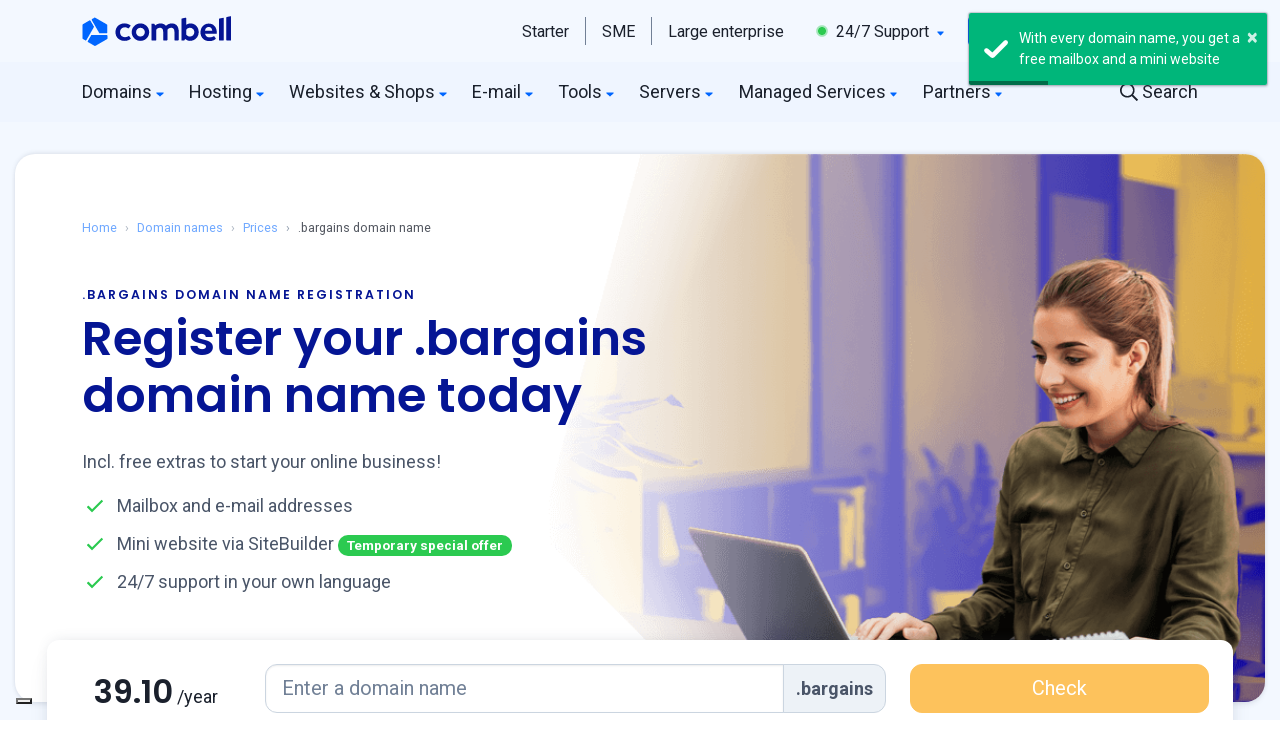

--- FILE ---
content_type: text/html; charset=UTF-8
request_url: https://www.combell.com/en/domain-names/bargains-domain-name-registration
body_size: 86113
content:
<!DOCTYPE html>
<html lang="en">
    <head>
        <meta http-equiv="Content-Type" content="text/html; charset=utf-8">
        <meta http-equiv="X-UA-Compatible" content="IE=Edge">
        <meta name="viewport" content="width=device-width, initial-scale=1.0">
        <meta name="csrf-token" content="db3ff6db8b02e6.jSuez1Hvxu2pxKvy-H-ZMO7jnIlhXtLzA7cIUAM4zcM.7FHUiwmHvr_Nrc2ZzkqvZKqh7soTCIq9R_x9Nml9mfDkf9DiG5rwieaVzA">
        
        <title>.BARGAINS domain name registration? Check availability.</title>
        <meta name="description" content=".BARGAINS domain name registration? 10 FREE services included with every .bargains extension at the best price.">
        <meta name="keywords" content=".bargains domain name, .bargains domain names, .bargains extension, .bargains tld, .bargains domains, .bargains domain, register a .bargains domain name">

        <link rel="preload" href="https://fonts.googleapis.com/css?family=Poppins:400,600|Roboto:400,700&amp;display=swap" as="style">
        <link rel="preload" href="https://www.google-analytics.com/analytics.js" as="script">
        <link rel="preconnect" href="https://fonts.gstatic.com" crossorigin>
        <link rel="preconnect" href="https://www.googletagmanager.com">
        <link rel="preconnect" href="https://dev.visualwebsiteoptimizer.com">

                                <link rel="stylesheet" href="/build/website/css.72aba772.css">
                    
        <meta property="og:title" content=".BARGAINS domain name registration? Check availability.">
        <meta property="og:description" content=".BARGAINS domain name registration? 10 FREE services included with every .bargains extension at the best price.">
        <meta property="og:type" content="website">
        <meta property="og:image" content="https://www.combell.com/build/website/images/meta/domains.jpg">
        <meta property="og:url" content="https://www.combell.com/en/domain-names/bargains-domain-name-registration">

        <meta name="twitter:card" content="summary_large_image">
        <meta name="twitter:site" content="@combell">
        <meta name="twitter:creator" content="@combell">
        <meta name="twitter:title" content=".BARGAINS domain name registration? Check availability.">
        <meta name="twitter:description" content=".BARGAINS domain name registration? 10 FREE services included with every .bargains extension at the best price.">
        <meta name="twitter:image" content="https://www.combell.com/build/website/images/meta/domains.jpg">

        <script type="application/ld+json">
        {
            "@context":"https://schema.org",
            "@type":"Organization",
            "name":"Combell",
            "logo": "https://www.combell.com/build/website/images/combell-logo-stacked.png",
            "url":"https://www.combell.com/en/",
            "sameAs":[
                "https://facebook.com/combellgroup",
                "https://twitter.com/combell",
                "https://www.instagram.com/combellcom/",
                "https://www.linkedin.com/company/combell-group-nv",
                "https://www.youtube.com/user/COMBELL"
            ]
        }
        </script>

        <link rel="shortcut icon" href="/favicon.ico">
        <link rel="apple-touch-icon" sizes="57x57" href="https://www.combell.com/build/website/images/favicons/apple-icon-57x57.png">
        <link rel="apple-touch-icon" sizes="60x60" href="https://www.combell.com/build/website/images/favicons/apple-icon-60x60.png">
        <link rel="apple-touch-icon" sizes="72x72" href="https://www.combell.com/build/website/images/favicons/apple-icon-72x72.png">
        <link rel="apple-touch-icon" sizes="76x76" href="https://www.combell.com/build/website/images/favicons/apple-icon-76x76.png">
        <link rel="apple-touch-icon" sizes="114x114" href="https://www.combell.com/build/website/images/favicons/apple-icon-114x114.png">
        <link rel="apple-touch-icon" sizes="120x120" href="https://www.combell.com/build/website/images/favicons/apple-icon-120x120.png">
        <link rel="apple-touch-icon" sizes="144x144" href="https://www.combell.com/build/website/images/favicons/apple-icon-144x144.png">
        <link rel="apple-touch-icon" sizes="152x152" href="https://www.combell.com/build/website/images/favicons/apple-icon-152x152.png">
        <link rel="apple-touch-icon" sizes="180x180" href="https://www.combell.com/build/website/images/favicons/apple-icon-180x180.png">
        <link rel="icon" type="image/png" sizes="192x192"  href="https://www.combell.com/build/website/images/favicons/android-icon-192x192.png">
        <link rel="icon" type="image/png" sizes="32x32" href="https://www.combell.com/build/website/images/favicons/favicon-32x32.png">
        <link rel="icon" type="image/png" sizes="96x96" href="https://www.combell.com/build/website/images/favicons/favicon-96x96.png">
        <link rel="icon" type="image/png" sizes="16x16" href="https://www.combell.com/build/website/images/favicons/favicon-16x16.png">
        <meta name="application-name" content="Combell"/>
        <meta name="msapplication-square70x70logo" content="https://www.combell.com/build/website/images/favicons/ms-icon-70x70.png"/>
        <meta name="msapplication-square150x150logo" content="https://www.combell.com/build/website/images/favicons/ms-icon-150x150.png"/>
        <meta name="msapplication-wide310x150logo" content="https://www.combell.com/build/website/images/favicons/ms-icon-150x150.png"/>
        <meta name="msapplication-square310x310logo" content="https://www.combell.com/build/website/images/favicons/ms-icon-310x310.png"/>
        <meta name="msapplication-TileColor" content="#0C095E"/>
        <meta name="theme-color" content="#0C095E">
                    <link rel="alternate" href="https://www.combell.com/nl/domeinnamen/bargains-domeinnaam-registreren" hreflang="nl-BE">
            <link rel="alternate" href="https://www.combell.com/nl/domeinnamen/bargains-domeinnaam-registreren" hreflang="nl">
            <link rel="alternate" href="https://www.combell.com/fr/noms-de-domaine/bargains-enregistrement-nom-de-domaine" hreflang="fr">
            <link rel="alternate" href="https://www.combell.com/en/domain-names/bargains-domain-name-registration" hreflang="en">
            <link rel="alternate" href="https://www.combell.nl/domeinnamen/bargains-domeinnaam-registreren" hreflang="nl-NL">
        
        
        <link rel="canonical" href="https://www.combell.com/en/domain-names/bargains-domain-name-registration">
        <!-- Google Tag Manager -->
<script>(function(w,d,s,l,i){w[l]=w[l]||[];w[l].push({'gtm.start':
new Date().getTime(),event:'gtm.js'});var f=d.getElementsByTagName(s)[0],
j=d.createElement(s),dl=l!='dataLayer'?'&l='+l:'';j.async=true;j.src=
'https://www.googletagmanager.com/gtm.js?id='+i+dl;f.parentNode.insertBefore(j,f);
})(window,document,'script','dataLayer','GTM-NTR5PRM');</script>
<!-- End Google Tag Manager -->

<!-- Google Tag Manager -->
<script>(function(w,d,s,l,i){w[l]=w[l]||[];w[l].push({'gtm.start':
new Date().getTime(),event:'gtm.js'});var f=d.getElementsByTagName(s)[0],
j=d.createElement(s),dl=l!='dataLayer'?'&l='+l:'';j.async=true;j.src=
'https://www.combell.com/comtrk/gtm.js?id='+i+dl;f.parentNode.insertBefore(j,f);
})(window,document,'script','dataLayer','GTM-WWTDMR6V');</script>
<!-- End Google Tag Manager -->

<!-- Start VWO Async SmartCode -->
<script type='text/javascript' id='vwoCode'>
window._vwo_code || (function() {
var account_id=783349,
version=2.0,
settings_tolerance=2000,
hide_element='body',
hide_element_style = 'opacity:0 !important;filter:alpha(opacity=0) !important;background:none !important',
f=false,w=window,d=document,v=d.querySelector('#vwoCode'),cK='_vwo_'+account_id+'_settings',cc={};try{var c=JSON.parse(localStorage.getItem('_vwo_'+account_id+'_config'));cc=c&&typeof c==='object'?c:{}}catch(e){}var stT=cc.stT==='session'?w.sessionStorage:w.localStorage;code={use_existing_jquery:function(){return typeof use_existing_jquery!=='undefined'?use_existing_jquery:undefined},library_tolerance:function(){return typeof library_tolerance!=='undefined'?library_tolerance:undefined},settings_tolerance:function(){return cc.sT||settings_tolerance},hide_element_style:function(){return'{'+(cc.hES||hide_element_style)+'}'},hide_element:function(){return typeof cc.hE==='string'?cc.hE:hide_element},getVersion:function(){return version},finish:function(){if(!f){f=true;var e=d.getElementById('_vis_opt_path_hides');if(e)e.parentNode.removeChild(e)}},finished:function(){return f},load:function(e){var t=this.getSettings(),n=d.createElement('script'),i=this;if(t){n.textContent=t;d.getElementsByTagName('head')[0].appendChild(n);if(!w.VWO||VWO.caE){stT.removeItem(cK);i.load(e)}}else{n.fetchPriority='high';n.src=e;n.type='text/javascript';n.onerror=function(){_vwo_code.finish()};d.getElementsByTagName('head')[0].appendChild(n)}},getSettings:function(){try{var e=stT.getItem(cK);if(!e){return}e=JSON.parse(e);if(Date.now()>e.e){stT.removeItem(cK);return}return e.s}catch(e){return}},init:function(){if(d.URL.indexOf('__vwo_disable__')>-1)return;var e=this.settings_tolerance();w._vwo_settings_timer=setTimeout(function(){_vwo_code.finish();stT.removeItem(cK)},e);var t=d.currentScript,n=d.createElement('style'),i=this.hide_element(),r=t&&!t.async&&i?i+this.hide_element_style():'',c=d.getElementsByTagName('head')[0];n.setAttribute('id','_vis_opt_path_hides');v&&n.setAttribute('nonce',v.nonce);n.setAttribute('type','text/css');if(n.styleSheet)n.styleSheet.cssText=r;else n.appendChild(d.createTextNode(r));c.appendChild(n);this.load('https://dev.visualwebsiteoptimizer.com/j.php?a='+account_id+'&u='+encodeURIComponent(d.URL)+'&vn='+version)}};w._vwo_code=code;code.init();})();
</script>
<!-- End VWO Async SmartCode -->

<!-- Start UXwizz code -->
<script>UST_CT = [];UST = { s: Date.now(), addTag: function(tag) { UST_CT.push(tag) } };UST.addEvent = UST.addTag;</script>
<script src="https://uxwizz.combell.com/server/ust.min.js?v=7.0.0" async></script>
<!-- End UXwizz code -->    </head>
    <body>
                
            <!-- Google Tag Manager -->
    <noscript><iframe src="https://www.googletagmanager.com/ns.html?id=GTM-NTR5PRM" height="0" width="0" style="display:none;visibility:hidden"></iframe></noscript>
    <!-- End Google Tag Manager -->

    <!-- Google Tag Manager (noscript) -->
    <noscript><iframe src="https://www.combell.com/comtrk/ns.html?id=GTM-WWTDMR6V" height="0" width="0" style="display:none;visibility:hidden"></iframe></noscript>
    <!-- End Google Tag Manager (noscript) -->

        <header>
            
<div id="header-navigation" class="header-navigation js-header-navigation d-none d-xl-block header-navigation_float ">
    <nav class="navigation navbar-light">
        <div class="container navigation__container">
            <a class="navigation__brand" href="https://www.combell.com/en/" title="Hosting and Web hosting with Combell">
                <svg width="150px" height="30px" viewbox="0 0 377 76" version="1.1" xmlns="http://www.w3.org/2000/svg" xmlns:xlink="http://www.w3.org/1999/xlink">
                    <g stroke="none" stroke-width="1" fill="none" fill-rule="evenodd">
                        <g transform="translate(83.000000, 0.000000)"  fill="#051594"  fill-rule="nonzero">
                            <path d="M272.997,4.486 L263.626,6.536 C263.033,6.665 262.61,7.19 262.61,7.797 L262.61,60.996 C262.61,61.721 263.198,62.309 263.923,62.309 L273.252,62.309 C273.974,62.309 274.565,61.718 274.565,60.996 L274.565,5.748 C274.564,4.924 273.802,4.31 272.997,4.486 Z"></path>
                            <path d="M63.581,18.773 C51.37,18.773 41.436,28.707 41.436,40.918 C41.436,53.129 51.37,63.063 63.581,63.063 C75.792,63.063 85.726,53.129 85.726,40.918 C85.725,28.707 75.791,18.773 63.581,18.773 Z M63.581,52.073 C57.43,52.073 52.427,47.069 52.427,40.918 C52.427,34.767 57.431,29.764 63.581,29.764 C69.732,29.764 74.736,34.768 74.736,40.918 C74.735,47.069 69.731,52.073 63.581,52.073 Z"></path>
                            <path d="M291.634,0.543 L282.263,2.593 C281.67,2.722 281.247,3.247 281.247,3.854 L281.247,60.996 C281.247,61.721 281.835,62.309 282.56,62.309 L291.889,62.309 C292.611,62.309 293.202,61.718 293.202,60.996 L293.202,1.805 C293.202,0.98 292.44,0.367 291.634,0.543 Z"></path>
                            <path d="M35.161,51.187 C34.759,50.659 34.026,50.523 33.46,50.87 C31.415,52.124 28.125,53.673 24.353,53.673 C21.32,53.673 18.732,52.893 16.661,51.355 C14.344,49.635 11.867,45.976 11.867,40.865 C11.867,35.609 14.474,32.571 16.661,30.948 C18.731,29.41 21.319,28.63 24.352,28.63 C27.578,28.63 30.379,29.932 32.327,31.183 C32.89,31.545 33.637,31.403 34.04,30.869 L38.313,25.208 C38.754,24.623 38.621,23.79 38.019,23.373 C35.057,21.32 29.169,18.665 23.378,18.665 C8.414,18.665 2.972,29.559 2.032,31.743 C0.887,34.404 0.306,37.418 0.306,40.7 L0.306,41.028 C0.306,44.311 0.887,47.325 2.032,49.985 C3.178,52.649 4.795,54.988 6.838,56.936 C8.882,58.887 11.344,60.411 14.156,61.466 C16.979,62.526 20.081,63.063 23.377,63.063 C27.383,63.063 30.91,62.354 33.859,60.955 C35.615,60.123 37.233,59.086 38.686,57.865 C39.216,57.419 39.31,56.64 38.891,56.089 L35.161,51.187 Z"></path>
                            <path d="M190.449,18.773 C186.71,18.773 183.38,19.719 180.554,21.585 L179.515,22.307 L179.519,5.546 C179.523,4.721 178.763,4.104 177.957,4.276 L168.502,6.301 C167.958,6.466 167.586,6.968 167.586,7.537 L167.586,61.651 C167.586,61.982 167.855,62.251 168.186,62.251 L173.373,62.251 C173.772,62.251 174.148,62.067 174.393,61.751 L177.312,57.988 L177.773,58.452 C180.813,61.511 184.596,63.063 189.016,63.063 C201.227,63.063 211.161,53.129 211.161,40.918 C211.16,28.293 202.256,18.773 190.449,18.773 Z M189.021,52.073 C185.941,52.073 182.969,50.779 180.864,48.524 L179.515,46.8 L179.515,35.06 L180.864,33.314 C182.967,31.058 185.94,29.765 189.021,29.765 C195.172,29.765 200.175,34.769 200.175,40.919 C200.176,47.069 195.172,52.073 189.021,52.073 Z"></path>
                            <path d="M142.448,18.764 C135.398,18.764 130.188,22.911 128.051,24.95 C124.843,20.72 119.918,18.764 113.963,18.764 C106.374,18.764 101.398,23.838 101.398,23.838 L98.479,20.075 C98.235,19.76 97.858,19.575 97.459,19.575 L92.272,19.575 C91.941,19.575 91.672,19.844 91.672,20.175 L91.672,61.002 C91.672,61.571 92.044,62.073 92.588,62.238 L102.043,62.255 C102.85,62.428 103.609,61.81 103.605,60.985 L103.601,60.002 L103.601,46.766 L103.601,35.026 C103.601,35.026 106.448,29.752 112.776,29.752 C117.421,29.752 121.103,32.271 121.103,39.661 L121.103,59.669 C121.103,61.113 122.274,62.284 123.718,62.284 L129.474,62.284 C130.918,62.284 132.089,61.113 132.089,59.669 L132.089,39.661 C132.089,39.642 132.087,39.625 132.087,39.606 L132.087,35.026 C132.087,35.026 134.934,29.752 141.262,29.752 C145.907,29.752 149.589,32.271 149.589,39.661 L149.589,59.669 C149.589,61.113 150.76,62.284 152.204,62.284 L157.96,62.284 C159.404,62.284 160.575,61.113 160.575,59.669 L160.575,39.661 C160.574,25.078 153.171,18.764 142.448,18.764 Z"></path>
                            <path d="M255.745,33.519 C254.927,30.751 253.651,28.266 251.951,26.135 C250.262,24.02 248.112,22.311 245.565,21.058 C243.034,19.814 239.989,19.185 236.512,19.185 C236.49,19.185 236.468,19.185 236.445,19.185 C233.367,19.191 230.527,19.782 228.007,20.943 C225.48,22.106 223.278,23.711 221.46,25.711 C219.635,27.72 218.195,30.106 217.182,32.801 C216.165,35.501 215.652,38.405 215.659,41.43 L215.659,41.597 C215.666,44.886 216.23,47.904 217.332,50.566 C218.436,53.229 219.989,55.564 221.949,57.505 C223.907,59.447 226.261,60.963 228.95,62.008 C231.635,63.054 234.582,63.583 237.711,63.583 C237.731,63.583 237.753,63.583 237.774,63.583 C242.738,63.573 247.727,63.16 254.153,58.29 C254.624,57.933 254.725,57.266 254.381,56.785 C253.777,55.941 252.623,54.354 250.519,51.526 C250.184,51.075 249.56,50.952 249.079,51.243 C247.009,52.496 243.925,54.181 238.737,54.192 C238.726,54.192 238.713,54.192 238.701,54.192 C235.717,54.192 233.498,53.634 231.45,52.052 C229.799,50.779 228.116,48.347 227.38,45.349 L227.307,44.961 L255.935,44.92 C256.221,44.92 256.49,44.808 256.691,44.605 C256.892,44.402 257.003,44.134 257.003,43.848 L256.999,42.555 C256.994,39.51 256.571,36.325 255.745,33.519 Z M227.159,37.353 C227.736,33.339 229.17,31.323 230.221,30.212 C231.889,28.449 233.78,27.777 236.472,27.771 C236.481,27.771 236.49,27.771 236.501,27.771 C239.182,27.771 241.116,28.587 242.762,30.37 C244.39,32.131 245.179,34.451 245.415,37.353 L227.159,37.353 Z"></path>
                        </g>
                        <path d="M60.5003315,43.96475 C61.6023315,43.96475 62.4963315,43.07075 62.4963315,41.96875 L62.4963315,23.05275 C62.4963315,22.33975 62.1163315,21.68075 61.4983315,21.32475 L31.9543315,4.26775 C31.3373315,3.91075 30.5763315,3.91075 29.9583315,4.26775 L23.9983315,7.70875 C23.0433315,8.25975 22.7163315,9.48075 23.2683315,10.43475 L42.0513315,42.96675 C42.4083315,43.58375 43.0663315,43.96475 43.7793315,43.96475 L60.5003315,43.96475 Z" fill="#0066FF" fill-rule="nonzero"></path>
                        <path d="M61.9196688,58.606 C62.5366688,58.249 62.9176688,57.591 62.9176688,56.878 L62.9176688,49.996 C62.9176688,48.894 62.0236688,48 60.9216688,48 L23.3566688,48 C22.6436688,48 21.9846688,48.38 21.6286688,48.998 L13.2676688,63.48 C12.7166688,64.435 13.0436688,65.655 13.9976688,66.206 L30.3796688,75.664 C30.9966688,76.021 31.7576688,76.021 32.3756688,75.664 L61.9196688,58.606 Z" fill="#0066FF" fill-rule="nonzero"></path>
                        <path d="M6.958,61.7383315 C7.913,62.2893315 9.133,61.9623315 9.684,61.0083315 L28.467,28.4763315 C28.824,27.8583315 28.824,27.0983315 28.467,26.4803315 L20.106,11.9983315 C19.555,11.0433315 18.334,10.7163315 17.38,11.2683315 L0.998,20.7263315 C0.38,21.0833315 0,21.7413315 0,22.4543315 L0,56.5683315 C0,57.2813315 0.38,57.9403315 0.998,58.2963315 L6.958,61.7383315 Z" fill="#0066FF" fill-rule="nonzero"></path>
                    </g>
                </svg>
            </a>
            <ul class="navigation__list">
                            <li class="navigation__item navigation__item_start">
                    <a id="sel-nav-start" class="navigation__link " data-label="Starters" href="https://www.combell.com/en/starters" title="Your online adventure starts with Combell">
                        Starter
                    </a>
                </li>
                <li class="navigation__item navigation__item_grow">
                    <a id="sel-nav-grow" class="navigation__link " data-label="SME" href="https://www.combell.com/en/sme" title="To develop your business, choose Combell.">
                        SME
                    </a>
                </li>
                <li class="navigation__item navigation__item_run">
                    <a id="sel-nav-run" class="navigation__link " data-label="Enterprise" href="https://www.combell.com/en/large-companies" title="To optimise your business, choose Combell.">
                        Large enterprise
                    </a>
                </li>
                            <li class="navigation__item navigation__item_support">
                    <a id="sel-nav-support" class="navigation__link " data-label="Support" href="https://www.combell.com/en/support" title="Contact support 24/7">
                        <svg class="svg-inline--fa fa-circle fa-w-16 fa-xs text-green me-1" style="font-size: 0.75em; width: 1em;" aria-hidden="true" focusable="false" data-prefix="fad" data-icon="circle" role="img" xmlns="http://www.w3.org/2000/svg" viewbox="0 0 512 512" data-fa-i2svg="">
                            <g class="fa-group">
                                <path class="fa-secondary" style="opacity: 0.4;" fill="currentColor" d="M256 8C119 8 8 119 8 256s111 248 248 248 248-111 248-248S393 8 256 8zm0 424c-97.06 0-176-79-176-176S158.94 80 256 80s176 79 176 176-78.94 176-176 176z"></path>
                                <path class="fa-primary" fill="currentColor" d="M256 432c-97.06 0-176-79-176-176S158.94 80 256 80s176 79 176 176-78.94 176-176 176z"></path>
                            </g>
                        </svg>
                        24/7 Support
                        <svg class="svg-inline--fa fa-caret-down fs-12 ms-1 text-primary" style="width: 0.625em; vertical-align: -0.125em;" aria-hidden="true" focusable="false" data-prefix="fas" data-icon="caret-down" role="img" xmlns="http://www.w3.org/2000/svg" viewbox="0 0 320 512" data-fa-i2svg="">
                            <path fill="currentColor" d="M31.3 192h257.3c17.8 0 26.7 21.5 14.1 34.1L174.1 354.8c-7.8 7.8-20.5 7.8-28.3 0L17.2 226.1C4.6 213.5 13.5 192 31.3 192z"></path>
                        </svg>
                    </a>
                    <div class="navigation__dropdown navigation__dropdown_support">
                        <div class="dropdown dropdown__arrow dropdown__arrow_support shadow-lg">
                            <div class="dropdown__body px-3 py-2">
                                <ul class="list-unstyled">
                                    <li class="dropdown__item">
                                        <a class="dropdown__link py-2" href="tel:080085678" target="_blank">
                                            <svg class="dropdown__icon svg-inline--fa fa-phone me-2" style="width: 1em; transform: scale(-1, 1);" aria-hidden="true" data-prefix="far" data-icon="phone" role="img" xmlns="http://www.w3.org/2000/svg" viewbox="0 0 512 512" data-fa-i2svg="">
                                                <path fill="currentColor" d="M476.5 22.9L382.3 1.2c-21.6-5-43.6 6.2-52.3 26.6l-43.5 101.5c-8 18.6-2.6 40.6 13.1 53.4l40 32.7C311 267.8 267.8 311 215.4 339.5l-32.7-40c-12.8-15.7-34.8-21.1-53.4-13.1L27.7 329.9c-20.4 8.7-31.5 30.7-26.6 52.3l21.7 94.2c4.8 20.9 23.2 35.5 44.6 35.5C312.3 512 512 313.7 512 67.5c0-21.4-14.6-39.8-35.5-44.6zM69.3 464l-20.9-90.7 98.2-42.1 55.7 68.1c98.8-46.4 150.6-98 197-197l-68.1-55.7 42.1-98.2L464 69.3C463 286.9 286.9 463 69.3 464z"></path>
                                            </svg>0800-8-5678</a>
                                    </li>
                                    <li class="dropdown__item">
                                        <a class="dropdown__link py-2" href="tel:+3292187979" target="_blank">
                                            <svg class="dropdown__icon svg-inline--fa fa-globe fa-w-16 me-2" aria-hidden="true" focusable="false" data-prefix="far" data-icon="globe" role="img" xmlns="http://www.w3.org/2000/svg" viewbox="0 0 496 512" data-fa-i2svg="" style="width: 1em;">
                                                <path fill="currentColor" d="M248 8C111 8 0 119 0 256s111 248 248 248 248-111 248-248S385 8 248 8zm179.3 160h-67.2c-6.7-36.5-17.5-68.8-31.2-94.7 42.9 19 77.7 52.7 98.4 94.7zM248 56c18.6 0 48.6 41.2 63.2 112H184.8C199.4 97.2 229.4 56 248 56zM48 256c0-13.7 1.4-27.1 4-40h77.7c-1 13.1-1.7 26.3-1.7 40s.7 26.9 1.7 40H52c-2.6-12.9-4-26.3-4-40zm20.7 88h67.2c6.7 36.5 17.5 68.8 31.2 94.7-42.9-19-77.7-52.7-98.4-94.7zm67.2-176H68.7c20.7-42 55.5-75.7 98.4-94.7-13.7 25.9-24.5 58.2-31.2 94.7zM248 456c-18.6 0-48.6-41.2-63.2-112h126.5c-14.7 70.8-44.7 112-63.3 112zm70.1-160H177.9c-1.1-12.8-1.9-26-1.9-40s.8-27.2 1.9-40h140.3c1.1 12.8 1.9 26 1.9 40s-.9 27.2-2 40zm10.8 142.7c13.7-25.9 24.4-58.2 31.2-94.7h67.2c-20.7 42-55.5 75.7-98.4 94.7zM366.3 296c1-13.1 1.7-26.3 1.7-40s-.7-26.9-1.7-40H444c2.6 12.9 4 26.3 4 40s-1.4 27.1-4 40h-77.7z"></path>
                                            </svg>+32 9 218 79 79</a>
                                    </li>
                                    <li class="dropdown__item">
                                        <a class="dropdown__link py-2" href="https://www.combell.com/en/help/" title="Combell knowledge base">
                                            <svg class="dropdown__icon svg-inline--fa fa-book fa-w-14 me-2" style="text-align: center; width: 0.875em; vertical-align: -0.125em;" aria-hidden="true" focusable="false" data-prefix="far" data-icon="book" role="img" xmlns="http://www.w3.org/2000/svg" viewbox="0 0 448 512" data-fa-i2svg="">
                                                <path fill="currentColor" d="M128 152v-32c0-4.4 3.6-8 8-8h208c4.4 0 8 3.6 8 8v32c0 4.4-3.6 8-8 8H136c-4.4 0-8-3.6-8-8zm8 88h208c4.4 0 8-3.6 8-8v-32c0-4.4-3.6-8-8-8H136c-4.4 0-8 3.6-8 8v32c0 4.4 3.6 8 8 8zm299.1 159.7c-4.2 13-4.2 51.6 0 64.6 7.3 1.4 12.9 7.9 12.9 15.7v16c0 8.8-7.2 16-16 16H80c-44.2 0-80-35.8-80-80V80C0 35.8 35.8 0 80 0h352c8.8 0 16 7.2 16 16v368c0 7.8-5.5 14.2-12.9 15.7zm-41.1.3H80c-17.6 0-32 14.4-32 32 0 17.7 14.3 32 32 32h314c-2.7-17.3-2.7-46.7 0-64zm6-352H80c-17.7 0-32 14.3-32 32v278.7c9.8-4.3 20.6-6.7 32-6.7h320V48z"></path>
                                            </svg>Knowledge base</a>
                                    </li>
                                </ul>
                            </div>
                            <div class="dropdown__footer p-3">
                                <a class="dropdown__link link text-blue" href="https://www.combell.com/en/support" title="Contact support 24/7">
                                    <svg class="svg-inline--fa fa-long-arrow-right me-2" style="width: 0.875em; vertical-align: -0.125em;" aria-hidden="true" focusable="false" data-prefix="fal" data-icon="long-arrow-right" role="img" xmlns="http://www.w3.org/2000/svg" viewbox="0 0 448 512" data-fa-i2svg="">
                                        <path fill="currentColor" d="M311.03 131.515l-7.071 7.07c-4.686 4.686-4.686 12.284 0 16.971L387.887 239H12c-6.627 0-12 5.373-12 12v10c0 6.627 5.373 12 12 12h375.887l-83.928 83.444c-4.686 4.686-4.686 12.284 0 16.971l7.071 7.07c4.686 4.686 12.284 4.686 16.97 0l116.485-116c4.686-4.686 4.686-12.284 0-16.971L328 131.515c-4.686-4.687-12.284-4.687-16.97 0z"></path>
                                    </svg>Support page</a>
                            </div>
                        </div>
                    </div>
                </li>

                <li class="navigation__item navigation__item_webmail navigation__btn ms-2">
                    <a class="ga-event-click btn btn-sm lh-1 btn-outline-primary" data-category="Main navigation" data-action="Webmail" href="https://webmail.combell.com" title="Combell Webmail">
                        <svg class="svg-inline--fa fa-envelope fa-w-16" style="text-align: center; width: 1.25em; height: 1em; vertical-align: -0.125em;" aria-hidden="true" focusable="false" data-prefix="far" data-icon="envelope" role="img" xmlns="http://www.w3.org/2000/svg" viewbox="0 0 512 512">
                            <path fill="currentColor" d="M464 64H48C21.49 64 0 85.49 0 112v288c0 26.51 21.49 48 48 48h416c26.51 0 48-21.49 48-48V112c0-26.51-21.49-48-48-48zm0 48v40.805c-22.422 18.259-58.168 46.651-134.587 106.49-16.841 13.247-50.201 45.072-73.413 44.701-23.208.375-56.579-31.459-73.413-44.701C106.18 199.465 70.425 171.067 48 152.805V112h416zM48 400V214.398c22.914 18.251 55.409 43.862 104.938 82.646 21.857 17.205 60.134 55.186 103.062 54.955 42.717.231 80.509-37.199 103.053-54.947 49.528-38.783 82.032-64.401 104.947-82.653V400H48z"></path>
                        </svg>
                        Webmail
                    </a>
                </li>

                <li class="navigation__item navigation__item_login navigation__btn mx-2">
                    <a class="ga-event-click btn btn-sm lh-1 btn-outline-primary" data-category="Main navigation" data-action="Login" href="https://store.combell.com/en/control-panel">
                        <svg class="svg-inline--fa fa-user" style="width: 0.875em; vertical-align: -0.125em;" aria-hidden="true" focusable="false" data-prefix="far" data-icon="user" role="img" xmlns="http://www.w3.org/2000/svg" viewbox="0 0 448 512" data-fa-i2svg="">
                            <path fill="currentColor" d="M313.6 304c-28.7 0-42.5 16-89.6 16-47.1 0-60.8-16-89.6-16C60.2 304 0 364.2 0 438.4V464c0 26.5 21.5 48 48 48h352c26.5 0 48-21.5 48-48v-25.6c0-74.2-60.2-134.4-134.4-134.4zM400 464H48v-25.6c0-47.6 38.8-86.4 86.4-86.4 14.6 0 38.3 16 89.6 16 51.7 0 74.9-16 89.6-16 47.6 0 86.4 38.8 86.4 86.4V464zM224 288c79.5 0 144-64.5 144-144S303.5 0 224 0 80 64.5 80 144s64.5 144 144 144zm0-240c52.9 0 96 43.1 96 96s-43.1 96-96 96-96-43.1-96-96 43.1-96 96-96z"></path>
                        </svg>
                                                    Login
                                            </a>
                                                            </li>

                                    <li class="navigation__item navigation__item_cart navigation__btn js-minicart">
                        <a class="ga-event-click btn btn-sm lh-1 btn-outline-primary" data-category="Main navigation" data-action="Cart" href="https://www.combell.com/en/cart">
                            <svg class="svg-inline--fa fa-shopping-cart" style="width: 1.125em; vertical-align: -0.125em;" aria-hidden="true" focusable="false" data-prefix="far" data-icon="shopping-cart" role="img" xmlns="http://www.w3.org/2000/svg" viewbox="0 0 576 512" data-fa-i2svg="">
                                <path fill="currentColor" d="M551.991 64H144.28l-8.726-44.608C133.35 8.128 123.478 0 112 0H12C5.373 0 0 5.373 0 12v24c0 6.627 5.373 12 12 12h80.24l69.594 355.701C150.796 415.201 144 430.802 144 448c0 35.346 28.654 64 64 64s64-28.654 64-64a63.681 63.681 0 0 0-8.583-32h145.167a63.681 63.681 0 0 0-8.583 32c0 35.346 28.654 64 64 64 35.346 0 64-28.654 64-64 0-18.136-7.556-34.496-19.676-46.142l1.035-4.757c3.254-14.96-8.142-29.101-23.452-29.101H203.76l-9.39-48h312.405c11.29 0 21.054-7.869 23.452-18.902l45.216-208C578.695 78.139 567.299 64 551.991 64zM208 472c-13.234 0-24-10.766-24-24s10.766-24 24-24 24 10.766 24 24-10.766 24-24 24zm256 0c-13.234 0-24-10.766-24-24s10.766-24 24-24 24 10.766 24 24-10.766 24-24 24zm23.438-200H184.98l-31.31-160h368.548l-34.78 160z"></path>
                            </svg>
                            <span class="js-cart-amount small"  style="display:none;" >0</span>
                        </a>
                        <div class="navigation__dropdown navigation__dropdown_minicart">
                            <div class="dropdown dropdown__arrow dropdown__arrow_right shadow-lg">
                                <div id="js-cart-panel">
                                    <div class="js-loader text-center p-3">
                                        <div class="spinner-border spinner-border-sm text-primary" role="status">
                                            <span class="visually-hidden">Loading...</span>
                                        </div>
                                    </div>
                                    <div class="js-cart-content"></div>
                                </div>
                            </div>
                        </div>
                    </li>
                            </ul>
        </div>
    </nav>
        <nav class="menu navbar-light">
        <div class="container menu__container">
            <ul class="menu__list">
                <li class="menu__item">
                    <a id="sel-nav-domainnames" class="menu__link ps-0 " data-label="Domainnames" href="https://www.combell.com/en/domain-names" title="Domain names">
                        Domains<svg class="svg-inline--fa fa-caret-down fs-12 ms-1 text-primary" style="width: 0.625em; vertical-align: -0.125em;" aria-hidden="true" focusable="false" data-prefix="fas" data-icon="caret-down" role="img" xmlns="http://www.w3.org/2000/svg" viewbox="0 0 320 512" data-fa-i2svg="">
                            <path fill="currentColor" d="M31.3 192h257.3c17.8 0 26.7 21.5 14.1 34.1L174.1 354.8c-7.8 7.8-20.5 7.8-28.3 0L17.2 226.1C4.6 213.5 13.5 192 31.3 192z"></path>
                        </svg>
                    </a>
                    <div class="menu__dropdown menu__dropdown_domainnames_ab">
                        <div class="dropdown dropdown__arrow dropdown__arrow_domainnames shadow-lg">
                            <div class="row g-0">
                                <div class="col-4">
                                    <div class="dropdown__aside rounded-start p-4">
                                        <div class="h5">Domain & SSL</div>
                                        <p class="fs-16 text-muted">A domain name is your web address, the URL of your website and the basis for your e-mail addresses.</p>
                                        <a class="dropdown__link link text-blue" id="sel-nav-domainnames-overview" href="https://www.combell.com/en/domain-names" title="Domain name free check">
                                            <svg class="svg-inline--fa fa-long-arrow-right me-2" style="width: 0.875em; vertical-align: -0.125em;" aria-hidden="true" focusable="false" data-prefix="fal" data-icon="long-arrow-right" role="img" xmlns="http://www.w3.org/2000/svg" viewbox="0 0 448 512" data-fa-i2svg="">
                                                <path fill="currentColor" d="M311.03 131.515l-7.071 7.07c-4.686 4.686-4.686 12.284 0 16.971L387.887 239H12c-6.627 0-12 5.373-12 12v10c0 6.627 5.373 12 12 12h375.887l-83.928 83.444c-4.686 4.686-4.686 12.284 0 16.971l7.071 7.07c4.686 4.686 12.284 4.686 16.97 0l116.485-116c4.686-4.686 4.686-12.284 0-16.971L328 131.515c-4.686-4.687-12.284-4.687-16.97 0z"></path>
                                            </svg>More domain names</a>
                                        <a class="align-self-start mt-auto fs-16 d-flex flex-column" href="https://www.combell.com/en/about-combell/customer-experiences" title="Combell reviews" rel="nofollow noopener">
                                            <span>
                                                <svg class="float-sm-right mt-0" xmlns="http://www.w3.org/2000/svg" viewBox="0 0 2432 448" width="100" height="25" title="Review Outstanding"><rect x="67.3" y="53.7" width="329.8" height="352.4" style="fill:#fff; stroke:#000; stroke-miterlimit:10;"/><rect x="555.1" y="47.8" width="329.8" height="352.4" style="fill:#fff; stroke:#000; stroke-miterlimit:10;"/><rect x="1042.9" y="34.8" width="329.8" height="352.4" style="fill:#fff; stroke:#000; stroke-miterlimit:10;"/><rect x="1547.1" y="34.8" width="329.8" height="352.4" style="fill:#fff; stroke:#000; stroke-miterlimit:10;"/><rect x="2051.3" y="34.8" width="329.8" height="352.4" style="fill:#fff; stroke:#000; stroke-miterlimit:10;"/><path d="M992,64c0-35.3,28.7-64,64-64h320c35.3,0,64,28.7,64,64v320c0,35.3-28.7,64-64,64h-320c-35.3,0-64-28.7-64-64V64ZM1216,72c-6.1,0-11.7,3.5-14.3,8.9l-36.2,73.4-81,11.8c-6,.9-11,5.1-12.9,10.9s-.3,12.2,4,16.4l58.6,57.2-13.8,80.7c-1,6,1.4,12.1,6.4,15.6s11.5,4.1,16.8,1.2l72.4-38,72.5,38.1c5.4,2.8,11.9,2.4,16.8-1.2s7.4-9.6,6.4-15.6l-13.8-80.7,58.6-57.2c4.4-4.3,5.9-10.6,4-16.4s-6.9-10-12.9-10.9l-81.1-11.8-36.2-73.4c-2.7-5.5-8.3-8.9-14.3-8.9h0v-.1Z" style="fill:#00b67b; stroke-width:0px;"/><path d="M0,64C0,28.7,28.7,0,64,0h320c35.3,0,64,28.7,64,64v320c0,35.3-28.7,64-64,64H64c-35.3,0-64-28.7-64-64V64ZM224,72c-6.1,0-11.7,3.5-14.3,8.9l-36.2,73.4-81,11.8c-6,.9-11,5.1-12.9,10.9s-.3,12.2,4,16.4l58.6,57.2-13.8,80.7c-1,6,1.4,12.1,6.4,15.6s11.5,4.1,16.8,1.2l72.4-38,72.5,38.1c5.4,2.8,11.9,2.4,16.8-1.2s7.4-9.6,6.4-15.6l-13.8-80.7,58.6-57.2c4.4-4.3,5.9-10.6,4-16.4s-6.9-10-12.9-10.9l-81.1-11.8-36.2-73.4c-2.7-5.5-8.3-8.9-14.3-8.9h0v-.1Z" style="fill:#00b67b; stroke-width:0px;"/><path d="M496,64c0-35.3,28.7-64,64-64h320c35.3,0,64,28.7,64,64v320c0,35.3-28.7,64-64,64h-320c-35.3,0-64-28.7-64-64V64ZM720,72c-6.1,0-11.7,3.5-14.3,8.9l-36.2,73.4-81,11.8c-6,.9-11,5.1-12.9,10.9s-.3,12.2,4,16.4l58.6,57.2-13.8,80.7c-1,6,1.4,12.1,6.4,15.6s11.5,4.1,16.8,1.2l72.4-38,72.5,38.1c5.4,2.8,11.9,2.4,16.8-1.2s7.4-9.6,6.4-15.6l-13.8-80.7,58.6-57.2c4.4-4.3,5.9-10.6,4-16.4s-6.9-10-12.9-10.9l-81.1-11.8-36.2-73.4c-2.7-5.5-8.3-8.9-14.3-8.9h0v-.1Z" style="fill:#00b67b; stroke-width:0px;"/><path d="M1488,64c0-35.3,28.7-64,64-64h320c35.3,0,64,28.7,64,64v320c0,35.3-28.7,64-64,64h-320c-35.3,0-64-28.7-64-64V64ZM1712,72c-6.1,0-11.7,3.5-14.3,8.9l-36.2,73.4-81,11.8c-6,.9-11,5.1-12.9,10.9s-.3,12.2,4,16.4l58.6,57.2-13.8,80.7c-1,6,1.4,12.1,6.4,15.6s11.5,4.1,16.8,1.2l72.4-38,72.5,38.1c5.4,2.8,11.9,2.4,16.8-1.2s7.4-9.6,6.4-15.6l-13.8-80.7,58.6-57.2c4.4-4.3,5.9-10.6,4-16.4s-6.9-10-12.9-10.9l-81.1-11.8-36.2-73.4c-2.7-5.5-8.3-8.9-14.3-8.9h0v-.1Z" style="fill:#00b67b; stroke-width:0px;"/><path d="M2368,0h-320c-35.3,0-64,28.7-64,64v320c0,35.3,28.7,64,64,64h320c35.3,0,64-28.7,64-64V64c0-35.3-28.7-64-64-64ZM2135.6,348.1c-5.3,2.9-11.8,2.3-16.8-1.2s-7.4-9.6-6.4-15.6l13.8-80.7-58.6-57.2c-4.3-4.2-5.9-10.6-4-16.4s6.9-10,12.9-10.9l81-11.8,36.2-73.4c2.6-5.4,8.2-8.9,14.3-8.9h0v238.1h0l-72.4,38h0Z" style="fill:#00b67b; stroke-width:0px;"/></svg>
                                            </span>
                                            <span class="fs-14 text-gray-600">Experiences shared by our customers</span>
                                        </a>
                                    </div>
                                </div>
                                <div class="col-8">
                                    <div class="dropdown__body p-4">
                                        <div class="dropdown__title pb-3">Domain names
                                            <small class="text-lowercase text-muted">your address on the web</small>
                                        </div>
                                        <ul class="fa-ul lists lists_theme_fa-stacked">
                                            <li class="dropdown__item pb-2">
                                                <span class="fa-li">
                                                    <span class="fa-stack fa-xs">
                                                        <svg class="svg-inline--fa fa-hexagon fa-w-18 fa-stack-2x text-green-faded" style="height: 2em; width: 2.5em; bottom: 0; left: 0; margin: auto; position: absolute; right: 0; top: 0; transform-origin: 0.5625em 0.5em;" aria-hidden="true" focusable="false" data-prefix="fas" data-icon="hexagon" role="img" xmlns="http://www.w3.org/2000/svg" viewbox="0 0 576 512" data-fa-i2svg="">
                                                            <g transform="translate(288 256)">
                                                                <g transform="translate(0, 0)  scale(1, 1)  rotate(90 0 0)">
                                                                    <path fill="currentColor" d="M441.5 39.8C432.9 25.1 417.1 16 400 16H176c-17.1 0-32.9 9.1-41.5 23.8l-112 192c-8.7 14.9-8.7 33.4 0 48.4l112 192c8.6 14.7 24.4 23.8 41.5 23.8h224c17.1 0 32.9-9.1 41.5-23.8l112-192c8.7-14.9 8.7-33.4 0-48.4l-112-192z" transform="translate(-288 -256)"></path>
                                                                </g>
                                                            </g>
                                                        </svg>
                                                        <svg class="svg-inline--fa fa-globe fa-w-16 fa-stack-1x text-green" style="height: 1em; width: 1.25em; bottom: 0; left: 0; margin: auto; position: absolute; right: 0; top: 0;" aria-hidden="true" focusable="false" data-prefix="far" data-icon="globe" role="img" xmlns="http://www.w3.org/2000/svg" viewbox="0 0 496 512" data-fa-i2svg="">
                                                            <path fill="currentColor" d="M248 8C111 8 0 119 0 256s111 248 248 248 248-111 248-248S385 8 248 8zm179.3 160h-67.2c-6.7-36.5-17.5-68.8-31.2-94.7 42.9 19 77.7 52.7 98.4 94.7zM248 56c18.6 0 48.6 41.2 63.2 112H184.8C199.4 97.2 229.4 56 248 56zM48 256c0-13.7 1.4-27.1 4-40h77.7c-1 13.1-1.7 26.3-1.7 40s.7 26.9 1.7 40H52c-2.6-12.9-4-26.3-4-40zm20.7 88h67.2c6.7 36.5 17.5 68.8 31.2 94.7-42.9-19-77.7-52.7-98.4-94.7zm67.2-176H68.7c20.7-42 55.5-75.7 98.4-94.7-13.7 25.9-24.5 58.2-31.2 94.7zM248 456c-18.6 0-48.6-41.2-63.2-112h126.5c-14.7 70.8-44.7 112-63.3 112zm70.1-160H177.9c-1.1-12.8-1.9-26-1.9-40s.8-27.2 1.9-40h140.3c1.1 12.8 1.9 26 1.9 40s-.9 27.2-2 40zm10.8 142.7c13.7-25.9 24.4-58.2 31.2-94.7h67.2c-20.7 42-55.5 75.7-98.4 94.7zM366.3 296c1-13.1 1.7-26.3 1.7-40s-.7-26.9-1.7-40H444c2.6 12.9 4 26.3 4 40s-1.4 27.1-4 40h-77.7z"></path>
                                                        </svg>
                                                    </span>
                                                </span>
                                                <a class="dropdown__link" id="sel-nav-domainnames-register" href="https://www.combell.com/en/domain-names/registering-a-domain-name" title="Registering a domain name in all countries.">Domain name registration</a>
                                            </li>
                                            <li class="dropdown__item py-2">
                                                <span class="fa-li">
                                                    <span class="fa-stack fa-xs">
                                                        <svg class="svg-inline--fa fa-hexagon fa-w-18 fa-stack-2x text-orange-faded" style="height: 2em; width: 2.5em; bottom: 0; left: 0; margin: auto; position: absolute; right: 0; top: 0; transform-origin: 0.5625em 0.5em;" aria-hidden="true" focusable="false" data-prefix="fas" data-icon="hexagon" role="img" xmlns="http://www.w3.org/2000/svg" viewbox="0 0 576 512" data-fa-i2svg="">
                                                            <g transform="translate(288 256)">
                                                                <g transform="translate(0, 0)  scale(1, 1)  rotate(90 0 0)">
                                                                    <path fill="currentColor" d="M441.5 39.8C432.9 25.1 417.1 16 400 16H176c-17.1 0-32.9 9.1-41.5 23.8l-112 192c-8.7 14.9-8.7 33.4 0 48.4l112 192c8.6 14.7 24.4 23.8 41.5 23.8h224c17.1 0 32.9-9.1 41.5-23.8l112-192c8.7-14.9 8.7-33.4 0-48.4l-112-192z" transform="translate(-288 -256)"></path>
                                                                </g>
                                                            </g>
                                                        </svg>
                                                        <svg class="svg-inline--fa fa-exchange fa-w-16 fa-stack-1x text-orange" style="height: 1em; width: 1.25em; bottom: 0; left: 0; margin: auto; position: absolute; right: 0; top: 0;" aria-hidden="true" focusable="false" data-prefix="far" data-icon="exchange" role="img" xmlns="http://www.w3.org/2000/svg" viewbox="0 0 512 512" data-fa-i2svg="">
                                                            <path fill="currentColor" d="M508.485 168.485l-100.375 100c-4.686 4.686-12.284 4.686-16.97 0l-19.626-19.626c-4.753-4.753-4.675-12.484.173-17.14L422.916 184H12c-6.627 0-12-5.373-12-12v-24c0-6.627 5.373-12 12-12h410.916l-51.228-47.719c-4.849-4.656-4.927-12.387-.173-17.14l19.626-19.626c4.686-4.686 12.284-4.686 16.97 0l100.375 100c4.685 4.686 4.685 12.284-.001 16.97zm-504.97 192l100.375 100c4.686 4.686 12.284 4.686 16.97 0l19.626-19.626c4.753-4.753 4.675-12.484-.173-17.14L89.084 376H500c6.627 0 12-5.373 12-12v-24c0-6.627-5.373-12-12-12H89.084l51.228-47.719c4.849-4.656 4.927-12.387.173-17.14l-19.626-19.626c-4.686-4.686-12.284-4.686-16.97 0l-100.375 100c-4.686 4.686-4.686 12.284.001 16.97z"></path>
                                                        </svg>
                                                    </span>
                                                </span>
                                                <a class="dropdown__link" id="sel-nav-domainnames-transfer" href="https://www.combell.com/en/domain-names/domain-transfer" title="Transfer a domain name to Combell.">Domain name transfer</a>
                                            </li>
                                            <li class="dropdown__item pt-2">
                                                <span class="fa-li">
                                                    <span class="fa-stack fa-xs">
                                                        <svg class="svg-inline--fa fa-hexagon fa-w-18 fa-stack-2x text-blue-faded" style="height: 2em; width: 2.5em; bottom: 0; left: 0; margin: auto; position: absolute; right: 0; top: 0; transform-origin: 0.5625em 0.5em;" aria-hidden="true" focusable="false" data-prefix="fas" data-icon="hexagon" role="img" xmlns="http://www.w3.org/2000/svg" viewbox="0 0 576 512" data-fa-i2svg="">
                                                            <g transform="translate(288 256)">
                                                                <g transform="translate(0, 0)  scale(1, 1)  rotate(90 0 0)">
                                                                    <path fill="currentColor" d="M441.5 39.8C432.9 25.1 417.1 16 400 16H176c-17.1 0-32.9 9.1-41.5 23.8l-112 192c-8.7 14.9-8.7 33.4 0 48.4l112 192c8.6 14.7 24.4 23.8 41.5 23.8h224c17.1 0 32.9-9.1 41.5-23.8l112-192c8.7-14.9 8.7-33.4 0-48.4l-112-192z" transform="translate(-288 -256)"></path>
                                                                </g>
                                                            </g>
                                                        </svg>
                                                        <svg class="svg-inline--fa fa-money-bill-alt fa-w-20 fa-stack-1x text-blue" style="height: 1em; width: 1.25em; bottom: 0; left: 0; margin: auto; position: absolute; right: 0; top: 0;" aria-hidden="true" focusable="false" data-prefix="far" data-icon="money-bill-alt" role="img" xmlns="http://www.w3.org/2000/svg" viewbox="0 0 640 512" data-fa-i2svg="">
                                                            <path fill="currentColor" d="M320 144c-53.02 0-96 50.14-96 112 0 61.85 42.98 112 96 112 53 0 96-50.13 96-112 0-61.86-42.98-112-96-112zm40 168c0 4.42-3.58 8-8 8h-64c-4.42 0-8-3.58-8-8v-16c0-4.42 3.58-8 8-8h16v-55.44l-.47.31a7.992 7.992 0 0 1-11.09-2.22l-8.88-13.31a7.992 7.992 0 0 1 2.22-11.09l15.33-10.22a23.99 23.99 0 0 1 13.31-4.03H328c4.42 0 8 3.58 8 8v88h16c4.42 0 8 3.58 8 8v16zM608 64H32C14.33 64 0 78.33 0 96v320c0 17.67 14.33 32 32 32h576c17.67 0 32-14.33 32-32V96c0-17.67-14.33-32-32-32zm-16 272c-35.35 0-64 28.65-64 64H112c0-35.35-28.65-64-64-64V176c35.35 0 64-28.65 64-64h416c0 35.35 28.65 64 64 64v160z"></path>
                                                        </svg>
                                                    </span>
                                                </span>
                                                <a class="dropdown__link" id="sel-nav-domainnames-prices" href="https://www.combell.com/en/domain-names/prices" title="Prices for the domain names and the domain name extensions">Prices and extensions</a>
                                            </li>
                                        </ul>
                                        <div class="dropdown__title pt-4 pb-3">Extra services for your domain</div>
                                        <ul class="fa-ul lists lists_theme_fa-stacked">
                                            <li class="dropdown__item pb-2">
                                                <span class="fa-li">
                                                    <span class="fa-stack fa-xs">
                                                        <svg class="svg-inline--fa fa-hexagon fa-w-18 fa-stack-2x text-orange-faded" style="height: 2em; width: 2.5em; bottom: 0; left: 0; margin: auto; position: absolute; right: 0; top: 0; transform-origin: 0.5625em 0.5em;" aria-hidden="true" focusable="false" data-prefix="fas" data-icon="hexagon" role="img" xmlns="http://www.w3.org/2000/svg" viewbox="0 0 576 512" data-fa-i2svg="">
                                                            <g transform="translate(288 256)">
                                                                <g transform="translate(0, 0)  scale(1, 1)  rotate(90 0 0)">
                                                                    <path fill="currentColor" d="M441.5 39.8C432.9 25.1 417.1 16 400 16H176c-17.1 0-32.9 9.1-41.5 23.8l-112 192c-8.7 14.9-8.7 33.4 0 48.4l112 192c8.6 14.7 24.4 23.8 41.5 23.8h224c17.1 0 32.9-9.1 41.5-23.8l112-192c8.7-14.9 8.7-33.4 0-48.4l-112-192z" transform="translate(-288 -256)"></path>
                                                                </g>
                                                            </g>
                                                        </svg>
                                                        <svg class="svg-inline--fa fa-lock-alt fa-w-14 fa-stack-1x text-orange" style="height: 1em; width: 1.25em; bottom: 0; left: 0; margin: auto; position: absolute; right: 0; top: 0;" aria-hidden="true" focusable="false" data-prefix="far" data-icon="lock-alt" role="img" xmlns="http://www.w3.org/2000/svg" viewbox="0 0 448 512" data-fa-i2svg="">
                                                            <path fill="currentColor" d="M224 412c-15.5 0-28-12.5-28-28v-64c0-15.5 12.5-28 28-28s28 12.5 28 28v64c0 15.5-12.5 28-28 28zm224-172v224c0 26.5-21.5 48-48 48H48c-26.5 0-48-21.5-48-48V240c0-26.5 21.5-48 48-48h32v-48C80 64.5 144.8-.2 224.4 0 304 .2 368 65.8 368 145.4V192h32c26.5 0 48 21.5 48 48zm-320-48h192v-48c0-52.9-43.1-96-96-96s-96 43.1-96 96v48zm272 48H48v224h352V240z"></path>
                                                        </svg>
                                                    </span>
                                                </span>
                                                <a class="dropdown__link d-inline-block" id="sel-nav-domainnames-ssl" href="https://www.combell.com/en/ssl-certificates" title="Purchase an SSL certificate.">SSL certificates</a>
                                                <small class="text-muted">for HTTPS</small>
                                            </li>
                                            <li class="dropdown__item py-2">
                                                <span class="fa-li">
                                                    <span class="fa-stack fa-xs">
                                                        <svg class="svg-inline--fa fa-hexagon fa-w-18 fa-stack-2x text-green-faded" style="height: 2em; width: 2.5em; bottom: 0; left: 0; margin: auto; position: absolute; right: 0; top: 0; transform-origin: 0.5625em 0.5em;" aria-hidden="true" focusable="false" data-prefix="fas" data-icon="hexagon" role="img" xmlns="http://www.w3.org/2000/svg" viewbox="0 0 576 512" data-fa-i2svg="">
                                                            <g transform="translate(288 256)">
                                                                <g transform="translate(0, 0)  scale(1, 1)  rotate(90 0 0)">
                                                                    <path fill="currentColor" d="M441.5 39.8C432.9 25.1 417.1 16 400 16H176c-17.1 0-32.9 9.1-41.5 23.8l-112 192c-8.7 14.9-8.7 33.4 0 48.4l112 192c8.6 14.7 24.4 23.8 41.5 23.8h224c17.1 0 32.9-9.1 41.5-23.8l112-192c8.7-14.9 8.7-33.4 0-48.4l-112-192z" transform="translate(-288 -256)"></path>
                                                                </g>
                                                            </g>
                                                        </svg>
                                                        <svg class="svg-inline--fa fa-shield-check fa-w-16 fa-stack-1x text-green" style="height: 1em; width: 1em; bottom: 0; left: 0; margin: auto; position: absolute; right: 0; top: 0;" aria-hidden="true" focusable="false" data-prefix="far" data-icon="shield-check" role="img" xmlns="http://www.w3.org/2000/svg" viewbox="0 0 512 512" data-fa-i2svg="">
                                                            <path fill="currentColor" d="M163.2 230.5c-4.7-4.7-12.3-4.7-17-.1l-22.7 22.5c-4.7 4.7-4.7 12.3-.1 17l90.8 91.5c4.7 4.7 12.3 4.7 17 .1l172.6-171.2c4.7-4.7 4.7-12.3.1-17l-22.5-22.7c-4.7-4.7-12.3-4.7-17-.1L223 290.7zM466.5 83.7l-192-80a48.15 48.15 0 0 0-36.9 0l-192 80C27.7 91.1 16 108.6 16 128c0 198.5 114.5 335.7 221.5 380.3 11.8 4.9 25.1 4.9 36.9 0C360.1 472.6 496 349.3 496 128c0-19.4-11.7-36.9-29.5-44.3zM256 464C158.5 423.4 64 297.3 64 128l192-80 192 80c0 173.8-98.4 297-192 336z" class=""></path>
                                                        </svg>
                                                    </span>
                                                </span>
                                                <a class="dropdown__link d-inline-block" id="sel-nav-domainnames-brandprotection" href="https://www.combell.com/en/online-brand-protection" title="Online trademark protection by Combell">Protect your brand online</a>
                                            </li>
                                            <li class="dropdown__item pt-2">
                                                <span class="fa-li">
                                                    <span class="fa-stack fa-xs">
                                                        <svg class="svg-inline--fa fa-hexagon fa-w-18 fa-stack-2x text-blue-faded" style="height: 2em; width: 2.5em; bottom: 0; left: 0; margin: auto; position: absolute; right: 0; top: 0; transform-origin: 0.5625em 0.5em;" aria-hidden="true" focusable="false" data-prefix="fas" data-icon="hexagon" role="img" xmlns="http://www.w3.org/2000/svg" viewbox="0 0 576 512" data-fa-i2svg="">
                                                            <g transform="translate(288 256)">
                                                                <g transform="translate(0, 0)  scale(1, 1)  rotate(90 0 0)">
                                                                    <path fill="currentColor" d="M441.5 39.8C432.9 25.1 417.1 16 400 16H176c-17.1 0-32.9 9.1-41.5 23.8l-112 192c-8.7 14.9-8.7 33.4 0 48.4l112 192c8.6 14.7 24.4 23.8 41.5 23.8h224c17.1 0 32.9-9.1 41.5-23.8l112-192c8.7-14.9 8.7-33.4 0-48.4l-112-192z" transform="translate(-288 -256)"></path>
                                                                </g>
                                                            </g>
                                                        </svg>
                                                        <svg class="svg-inline--fa fa-sparkles fa-w-18 fa-stack-1x text-blue" style="height: 1em; width: 1.25em; bottom: 0; left: 0; margin: auto; position: absolute; right: 0; top: 0;" aria-hidden="true" focusable="false" data-prefix="far" data-icon="sparkles" role="img" xmlns="http://www.w3.org/2000/svg" viewBox="0 0 512 512" data-fa-i2svg=""><path fill="currentColor" d="M324.42 103.16L384 128l24.84 59.58a8 8 0 0 0 14.32 0L448 128l59.58-24.84a8 8 0 0 0 0-14.32L448 64 423.16 4.42a8 8 0 0 0-14.32 0L384 64l-59.58 24.84a8 8 0 0 0 0 14.32zm183.16 305.68L448 384l-24.84-59.58a8 8 0 0 0-14.32 0L384 384l-59.58 24.84a8 8 0 0 0 0 14.32L384 448l24.84 59.58a8 8 0 0 0 14.32 0L448 448l59.58-24.84a8 8 0 0 0 0-14.32zM384 256a24 24 0 0 0-13.28-21.47l-104.85-52.42-52.4-104.84c-8.13-16.25-34.81-16.25-42.94 0l-52.41 104.84-104.84 52.42a24 24 0 0 0 0 42.94l104.84 52.42 52.41 104.85a24 24 0 0 0 42.94 0l52.4-104.85 104.85-52.42A24 24 0 0 0 384 256zm-146.72 34.53a24 24 0 0 0-10.75 10.74L192 370.33l-34.53-69.06a24 24 0 0 0-10.75-10.74L77.66 256l69.06-34.53a24 24 0 0 0 10.75-10.73L192 141.67l34.53 69.07a24 24 0 0 0 10.75 10.73L306.34 256z"></path></svg>
                                                    </span>
                                                </span>
                                                <a class="dropdown__link d-inline-block" id="sel-nav-domainnames-businessnamegen" href="https://www.combell.com/en/business-name-generator" title="Generate original domain names">Generate original domain names<span class="badge badge_ai badge-small align-text-top ms-1"><svg viewBox="0 0 24 24" fill="currentColor" xmlns="http://www.w3.org/2000/svg" width="12" height="12" aria-hidden="true" focusable="false"><path d="M19 9L20.25 6.25L23 5L20.25 3.75L19 1L17.75 3.75L15 5L17.75 6.25L19 9Z"></path><path d="M19 15L17.75 17.75L15 19L17.75 20.25L19 23L20.25 20.25L23 19L20.25 17.75L19 15Z"></path><path d="M11.5 9.5L9 4L6.5 9.5L1 12L6.5 14.5L9 20L11.5 14.5L17 12L11.5 9.5ZM9.99 12.99L9 15.17L8.01 12.99L5.83 12L8.01 11.01L9 8.83L9.99 11.01L12.17 12L9.99 12.99Z"></path></svg> AI</span></a>
                                            </li>
                                        </ul>
                                    </div>
                                </div>
                            </div>
                        </div>
                    </div>
                </li>
                <li class="menu__item">
                    <a id="sel-nav-hosting" class="menu__link " data-label="Hosting" href="https://www.combell.com/en/hosting" title="Hosting">
                        Hosting<svg class="svg-inline--fa fa-caret-down fs-12 ms-1 text-primary" style="width: 0.625em; vertical-align: -0.125em;" aria-hidden="true" focusable="false" data-prefix="fas" data-icon="caret-down" role="img" xmlns="http://www.w3.org/2000/svg" viewbox="0 0 320 512" data-fa-i2svg="">
                            <path fill="currentColor" d="M31.3 192h257.3c17.8 0 26.7 21.5 14.1 34.1L174.1 354.8c-7.8 7.8-20.5 7.8-28.3 0L17.2 226.1C4.6 213.5 13.5 192 31.3 192z"></path>
                        </svg>
                    </a>
                    <div class="menu__dropdown menu__dropdown_hosting">
                        <div class="dropdown dropdown__arrow dropdown__arrow dropdown__arrow_hosting shadow-lg">
                            <div class="row g-0">
                                <div class="col-4">
                                    <div class="dropdown__aside rounded-start p-4">
                                        <div class="h5">Web hosting</div>
                                        <p class="fs-16 text-muted">Hosting is the webspace that allows you to get your website or application online.</p>
                                        <a class="dropdown__link link text-blue" id="sel-nav-hosting-overview" href="https://www.combell.com/en/hosting" title="Hosting">
                                            <svg class="svg-inline--fa fa-long-arrow-right me-2" style="width: 0.875em; vertical-align: -0.125em;" aria-hidden="true" focusable="false" data-prefix="fal" data-icon="long-arrow-right" role="img" xmlns="http://www.w3.org/2000/svg" viewbox="0 0 448 512" data-fa-i2svg="">
                                                <path fill="currentColor" d="M311.03 131.515l-7.071 7.07c-4.686 4.686-4.686 12.284 0 16.971L387.887 239H12c-6.627 0-12 5.373-12 12v10c0 6.627 5.373 12 12 12h375.887l-83.928 83.444c-4.686 4.686-4.686 12.284 0 16.971l7.071 7.07c4.686 4.686 12.284 4.686 16.97 0l116.485-116c4.686-4.686 4.686-12.284 0-16.971L328 131.515c-4.686-4.686-12.284-4.686-16.97 0z"></path>
                                            </svg>Learn more about hosting</a>
                                        <a class="align-self-start mt-auto fs-16 d-flex flex-column" href="https://www.combell.com/en/about-combell/customer-experiences" title="Combell reviews" rel="nofollow noopener">
                                            <span>
                                                <svg class="float-sm-right mt-0" xmlns="http://www.w3.org/2000/svg" viewBox="0 0 2432 448" width="100" height="25" title="Review Outstanding"><rect x="67.3" y="53.7" width="329.8" height="352.4" style="fill:#fff; stroke:#000; stroke-miterlimit:10;"/><rect x="555.1" y="47.8" width="329.8" height="352.4" style="fill:#fff; stroke:#000; stroke-miterlimit:10;"/><rect x="1042.9" y="34.8" width="329.8" height="352.4" style="fill:#fff; stroke:#000; stroke-miterlimit:10;"/><rect x="1547.1" y="34.8" width="329.8" height="352.4" style="fill:#fff; stroke:#000; stroke-miterlimit:10;"/><rect x="2051.3" y="34.8" width="329.8" height="352.4" style="fill:#fff; stroke:#000; stroke-miterlimit:10;"/><path d="M992,64c0-35.3,28.7-64,64-64h320c35.3,0,64,28.7,64,64v320c0,35.3-28.7,64-64,64h-320c-35.3,0-64-28.7-64-64V64ZM1216,72c-6.1,0-11.7,3.5-14.3,8.9l-36.2,73.4-81,11.8c-6,.9-11,5.1-12.9,10.9s-.3,12.2,4,16.4l58.6,57.2-13.8,80.7c-1,6,1.4,12.1,6.4,15.6s11.5,4.1,16.8,1.2l72.4-38,72.5,38.1c5.4,2.8,11.9,2.4,16.8-1.2s7.4-9.6,6.4-15.6l-13.8-80.7,58.6-57.2c4.4-4.3,5.9-10.6,4-16.4s-6.9-10-12.9-10.9l-81.1-11.8-36.2-73.4c-2.7-5.5-8.3-8.9-14.3-8.9h0v-.1Z" style="fill:#00b67b; stroke-width:0px;"/><path d="M0,64C0,28.7,28.7,0,64,0h320c35.3,0,64,28.7,64,64v320c0,35.3-28.7,64-64,64H64c-35.3,0-64-28.7-64-64V64ZM224,72c-6.1,0-11.7,3.5-14.3,8.9l-36.2,73.4-81,11.8c-6,.9-11,5.1-12.9,10.9s-.3,12.2,4,16.4l58.6,57.2-13.8,80.7c-1,6,1.4,12.1,6.4,15.6s11.5,4.1,16.8,1.2l72.4-38,72.5,38.1c5.4,2.8,11.9,2.4,16.8-1.2s7.4-9.6,6.4-15.6l-13.8-80.7,58.6-57.2c4.4-4.3,5.9-10.6,4-16.4s-6.9-10-12.9-10.9l-81.1-11.8-36.2-73.4c-2.7-5.5-8.3-8.9-14.3-8.9h0v-.1Z" style="fill:#00b67b; stroke-width:0px;"/><path d="M496,64c0-35.3,28.7-64,64-64h320c35.3,0,64,28.7,64,64v320c0,35.3-28.7,64-64,64h-320c-35.3,0-64-28.7-64-64V64ZM720,72c-6.1,0-11.7,3.5-14.3,8.9l-36.2,73.4-81,11.8c-6,.9-11,5.1-12.9,10.9s-.3,12.2,4,16.4l58.6,57.2-13.8,80.7c-1,6,1.4,12.1,6.4,15.6s11.5,4.1,16.8,1.2l72.4-38,72.5,38.1c5.4,2.8,11.9,2.4,16.8-1.2s7.4-9.6,6.4-15.6l-13.8-80.7,58.6-57.2c4.4-4.3,5.9-10.6,4-16.4s-6.9-10-12.9-10.9l-81.1-11.8-36.2-73.4c-2.7-5.5-8.3-8.9-14.3-8.9h0v-.1Z" style="fill:#00b67b; stroke-width:0px;"/><path d="M1488,64c0-35.3,28.7-64,64-64h320c35.3,0,64,28.7,64,64v320c0,35.3-28.7,64-64,64h-320c-35.3,0-64-28.7-64-64V64ZM1712,72c-6.1,0-11.7,3.5-14.3,8.9l-36.2,73.4-81,11.8c-6,.9-11,5.1-12.9,10.9s-.3,12.2,4,16.4l58.6,57.2-13.8,80.7c-1,6,1.4,12.1,6.4,15.6s11.5,4.1,16.8,1.2l72.4-38,72.5,38.1c5.4,2.8,11.9,2.4,16.8-1.2s7.4-9.6,6.4-15.6l-13.8-80.7,58.6-57.2c4.4-4.3,5.9-10.6,4-16.4s-6.9-10-12.9-10.9l-81.1-11.8-36.2-73.4c-2.7-5.5-8.3-8.9-14.3-8.9h0v-.1Z" style="fill:#00b67b; stroke-width:0px;"/><path d="M2368,0h-320c-35.3,0-64,28.7-64,64v320c0,35.3,28.7,64,64,64h320c35.3,0,64-28.7,64-64V64c0-35.3-28.7-64-64-64ZM2135.6,348.1c-5.3,2.9-11.8,2.3-16.8-1.2s-7.4-9.6-6.4-15.6l13.8-80.7-58.6-57.2c-4.3-4.2-5.9-10.6-4-16.4s6.9-10,12.9-10.9l81-11.8,36.2-73.4c2.6-5.4,8.2-8.9,14.3-8.9h0v238.1h0l-72.4,38h0Z" style="fill:#00b67b; stroke-width:0px;"/></svg>
                                            </span>
                                            <span class="fs-14 text-gray-600">Experiences shared by our customers</span>
                                        </a>
                                    </div>
                                </div>
                                <div class="col-8">
                                    <div class="dropdown__body p-4">
                                        <div class="dropdown__title pb-3">Get your website online
                                            <small class="text-lowercase text-muted">with 24/7 support</small>
                                        </div>
                                        <ul class="fa-ul lists lists_theme_fa-stacked">
                                            <li class="dropdown__item pb-2">
                                                <span class="fa-li">
                                                    <span class="fa-stack fa-xs">
                                                        <svg class="svg-inline--fa fa-hexagon fa-w-18 fa-stack-2x text-blue-faded" style="height: 2em; width: 2.5em; bottom: 0; left: 0; margin: auto; position: absolute; right: 0; top: 0; transform-origin: 0.5625em 0.5em;" aria-hidden="true" focusable="false" data-prefix="fas" data-icon="hexagon" role="img" xmlns="http://www.w3.org/2000/svg" viewbox="0 0 576 512" data-fa-i2svg="">
                                                            <g transform="translate(288 256)">
                                                                <g transform="translate(0, 0)  scale(1, 1)  rotate(90 0 0)">
                                                                    <path fill="currentColor" d="M441.5 39.8C432.9 25.1 417.1 16 400 16H176c-17.1 0-32.9 9.1-41.5 23.8l-112 192c-8.7 14.9-8.7 33.4 0 48.4l112 192c8.6 14.7 24.4 23.8 41.5 23.8h224c17.1 0 32.9-9.1 41.5-23.8l112-192c8.7-14.9 8.7-33.4 0-48.4l-112-192z" transform="translate(-288 -256)"></path>
                                                                </g>
                                                            </g>
                                                        </svg>
                                                        <svg class="svg-inline--fa fa-server fa-w-16 fa-stack-1x text-blue" style="height: 1em; width: 1.25em; bottom: 0; left: 0; margin: auto; position: absolute; right: 0; top: 0;" aria-hidden="true" focusable="false" data-prefix="far" data-icon="server" role="img" xmlns="http://www.w3.org/2000/svg" viewbox="0 0 512 512" data-fa-i2svg="">
                                                            <path fill="currentColor" d="M424 400c0 13.255-10.745 24-24 24s-24-10.745-24-24 10.745-24 24-24 24 10.745 24 24zm-88-24c-13.255 0-24 10.745-24 24s10.745 24 24 24 24-10.745 24-24-10.745-24-24-24zm64-144c-13.255 0-24 10.745-24 24s10.745 24 24 24 24-10.745 24-24-10.745-24-24-24zm-64 0c-13.255 0-24 10.745-24 24s10.745 24 24 24 24-10.745 24-24-10.745-24-24-24zm176-72a47.758 47.758 0 0 1-6.438 24A47.758 47.758 0 0 1 512 208v96a47.758 47.758 0 0 1-6.438 24A47.758 47.758 0 0 1 512 352v96c0 26.51-21.49 48-48 48H48c-26.51 0-48-21.49-48-48v-96a47.758 47.758 0 0 1 6.438-24A47.758 47.758 0 0 1 0 304v-96a47.758 47.758 0 0 1 6.438-24A47.758 47.758 0 0 1 0 160V64c0-26.51 21.49-48 48-48h416c26.51 0 48 21.49 48 48v96zm-464 0h416V64H48v96zm416 48H48v96h416v-96zm0 144H48v96h416v-96zm-64-216c13.255 0 24-10.745 24-24s-10.745-24-24-24-24 10.745-24 24 10.745 24 24 24zm-64 0c13.255 0 24-10.745 24-24s-10.745-24-24-24-24 10.745-24 24 10.745 24 24 24z"></path>
                                                        </svg>
                                                    </span>
                                                </span>
                                                <a class="dropdown__link d-inline-block" id="sel-nav-hosting-webhosting" href="https://www.combell.com/en/hosting/web-hosting" title="Web hosting for your website.">Web hosting</a>
                                                <small class="text-green">+80% chose this</small>
                                            </li>
                                            <li class="dropdown__item pt-2">
                                                <span class="fa-li">
                                                    <span class="fa-stack fa-xs">
                                                        <svg class="svg-inline--fa fa-hexagon fa-w-18 fa-stack-2x text-green-faded" style="height: 2em; width: 2.5em; bottom: 0; left: 0; margin: auto; position: absolute; right: 0; top: 0; transform-origin: 0.5625em 0.5em;" aria-hidden="true" focusable="false" data-prefix="fas" data-icon="hexagon" role="img" xmlns="http://www.w3.org/2000/svg" viewbox="0 0 576 512" data-fa-i2svg="">
                                                            <g transform="translate(288 256)">
                                                                <g transform="translate(0, 0)  scale(1, 1)  rotate(90 0 0)">
                                                                    <path fill="currentColor" d="M441.5 39.8C432.9 25.1 417.1 16 400 16H176c-17.1 0-32.9 9.1-41.5 23.8l-112 192c-8.7 14.9-8.7 33.4 0 48.4l112 192c8.6 14.7 24.4 23.8 41.5 23.8h224c17.1 0 32.9-9.1 41.5-23.8l112-192c8.7-14.9 8.7-33.4 0-48.4l-112-192z" transform="translate(-288 -256)"></path>
                                                                </g>
                                                            </g>
                                                        </svg>
                                                        <svg class="svg-inline--fa fa-memory fa-w-20 fa-stack-1x text-green" style="height: 1em; width: 1.25em; bottom: 0; left: 0; margin: auto; position: absolute; right: 0; top: 0;" aria-hidden="true" focusable="false" data-prefix="far" data-icon="memory" role="img" xmlns="http://www.w3.org/2000/svg" viewbox="0 0 640 512" data-fa-i2svg="">
                                                            <path fill="currentColor" d="M480 160h-64v128h64V160zm-128 0h-64v128h64V160zm-128 0h-64v128h64V160zm408 0h8V96c0-17.67-14.33-32-32-32H32C14.33 64 0 78.33 0 96v64h8c13.26 0 24 10.74 24 24 0 13.25-10.74 24-24 24H0v240h640V208h-8c-13.25 0-24-10.75-24-24 0-13.26 10.75-24 24-24zm-40 240h-64c0-8.84-7.16-16-16-16s-16 7.16-16 16h-96c0-8.84-7.16-16-16-16s-16 7.16-16 16h-96c0-8.84-7.16-16-16-16s-16 7.16-16 16h-96c0-8.84-7.16-16-16-16s-16 7.16-16 16H48v-48h544v48zm0-275.84c-19.29 12.93-32 34.93-32 59.84s12.71 46.91 32 59.84V320H48v-76.16c19.29-12.93 32-34.93 32-59.84s-12.71-46.91-32-59.84V112h544v12.16z"></path>
                                                        </svg>
                                                    </span>
                                                </span>
                                                <a class="dropdown__link d-inline-block" id="sel-nav-hosting-dedicatedwebhosting" href="https://www.combell.com/en/hosting/dedicated-webhosting" title="Dedicated web hosting">Dedicated web hosting</a>
                                                <small class="text-muted">with the power of a server</small>
                                            </li>
                                        </ul>
                                        <div class="row">
                                            <div class="col-md-6">
                                                <div class="dropdown__title pt-4 pb-3">Turnkey hosting for</div>
                                                <ul class="fa-ul lists lists_theme_fa-stacked">
                                                    <li class="dropdown__item pb-2">
                                                        <span class="fa-li">
                                                            <span class="fa-stack fa-xs">
                                                                <svg class="svg-inline--fa fa-hexagon fa-w-18 fa-stack-2x text-blue-faded" style="height: 2em; width: 2.5em; bottom: 0; left: 0; margin: auto; position: absolute; right: 0; top: 0; transform-origin: 0.5625em 0.5em;" aria-hidden="true" focusable="false" data-prefix="fas" data-icon="hexagon" role="img" xmlns="http://www.w3.org/2000/svg" viewbox="0 0 576 512" data-fa-i2svg="">
                                                                    <g transform="translate(288 256)">
                                                                        <g transform="translate(0, 0)  scale(1, 1)  rotate(90 0 0)">
                                                                            <path fill="currentColor" d="M441.5 39.8C432.9 25.1 417.1 16 400 16H176c-17.1 0-32.9 9.1-41.5 23.8l-112 192c-8.7 14.9-8.7 33.4 0 48.4l112 192c8.6 14.7 24.4 23.8 41.5 23.8h224c17.1 0 32.9-9.1 41.5-23.8l112-192c8.7-14.9 8.7-33.4 0-48.4l-112-192z" transform="translate(-288 -256)"></path>
                                                                        </g>
                                                                    </g>
                                                                </svg>
                                                                <svg class="svg-inline--fa fa-wordpress-simple fa-w-16 fa-stack-1x text-blue" style="height: 1.25em; width: 1.25em; bottom: 0; left: 0; margin: auto; position: absolute; right: 0; top: 0;" aria-hidden="true" focusable="false" data-prefix="fab" data-icon="wordpress-simple" role="img" xmlns="http://www.w3.org/2000/svg" viewbox="0 0 512 512" data-fa-i2svg="">
                                                                    <path fill="currentColor" d="M256 8C119.3 8 8 119.2 8 256c0 136.7 111.3 248 248 248s248-111.3 248-248C504 119.2 392.7 8 256 8zM33 256c0-32.3 6.9-63 19.3-90.7l106.4 291.4C84.3 420.5 33 344.2 33 256zm223 223c-21.9 0-43-3.2-63-9.1l66.9-194.4 68.5 187.8c.5 1.1 1 2.1 1.6 3.1-23.1 8.1-48 12.6-74 12.6zm30.7-327.5c13.4-.7 25.5-2.1 25.5-2.1 12-1.4 10.6-19.1-1.4-18.4 0 0-36.1 2.8-59.4 2.8-21.9 0-58.7-2.8-58.7-2.8-12-.7-13.4 17.7-1.4 18.4 0 0 11.4 1.4 23.4 2.1l34.7 95.2L200.6 393l-81.2-241.5c13.4-.7 25.5-2.1 25.5-2.1 12-1.4 10.6-19.1-1.4-18.4 0 0-36.1 2.8-59.4 2.8-4.2 0-9.1-.1-14.4-.3C109.6 73 178.1 33 256 33c58 0 110.9 22.2 150.6 58.5-1-.1-1.9-.2-2.9-.2-21.9 0-37.4 19.1-37.4 39.6 0 18.4 10.6 33.9 21.9 52.3 8.5 14.8 18.4 33.9 18.4 61.5 0 19.1-7.3 41.2-17 72.1l-22.2 74.3-80.7-239.6zm81.4 297.2l68.1-196.9c12.7-31.8 17-57.2 17-79.9 0-8.2-.5-15.8-1.5-22.9 17.4 31.8 27.3 68.2 27.3 107 0 82.3-44.6 154.1-110.9 192.7z"></path>
                                                                </svg>
                                                            </span>
                                                        </span>
                                                        <a class="dropdown__link" id="sel-nav-hosting-wordpress" href="https://www.combell.com/en/hosting/wordpress-webhosting" title="WordPress hosting for your website">WordPress</a>
                                                    </li>
                                                    <li class="dropdown__item py-2">
                                                        <span class="fa-li">
                                                            <span class="fa-stack fa-xs">
                                                                <svg class="svg-inline--fa fa-hexagon fa-w-18 fa-stack-2x text-blue-faded" style="height: 2em; width: 2.5em; bottom: 0; left: 0; margin: auto; position: absolute; right: 0; top: 0; transform-origin: 0.5625em 0.5em;" aria-hidden="true" focusable="false" data-prefix="fas" data-icon="hexagon" role="img" xmlns="http://www.w3.org/2000/svg" viewbox="0 0 576 512" data-fa-i2svg="">
                                                                    <g transform="translate(288 256)">
                                                                        <g transform="translate(0, 0)  scale(1, 1)  rotate(90 0 0)">
                                                                            <path fill="currentColor" d="M441.5 39.8C432.9 25.1 417.1 16 400 16H176c-17.1 0-32.9 9.1-41.5 23.8l-112 192c-8.7 14.9-8.7 33.4 0 48.4l112 192c8.6 14.7 24.4 23.8 41.5 23.8h224c17.1 0 32.9-9.1 41.5-23.8l112-192c8.7-14.9 8.7-33.4 0-48.4l-112-192z" transform="translate(-288 -256)"></path>
                                                                        </g>
                                                                    </g>
                                                                </svg>
                                                                <svg class="svg-inline--fa fa-drupal fa-w-16 fa-stack-1x text-blue" style="height: 1.25em; width: 1.25em; bottom: 0; left: 0; margin: auto; position: absolute; right: 0; top: 0;" aria-hidden="true" focusable="false" data-prefix="fab" data-icon="drupal" role="img" xmlns="http://www.w3.org/2000/svg" viewbox="0 0 448 512" data-fa-i2svg="">
                                                                    <path fill="currentColor" d="M319.5 114.7c-22.2-14-43.5-19.5-64.7-33.5-13-8.8-31.3-30-46.5-48.3-2.7 29.3-11.5 41.2-22 49.5-21.3 17-34.8 22.2-53.5 32.3C117 123 32 181.5 32 290.5 32 399.7 123.8 480 225.8 480 327.5 480 416 406 416 294c0-112.3-83-171-96.5-179.3zm2.5 325.6c-20.1 20.1-90.1 28.7-116.7 4.2-4.8-4.8.3-12 6.5-12 0 0 17 13.3 51.5 13.3 27 0 46-7.7 54.5-14 6.1-4.6 8.4 4.3 4.2 8.5zm-54.5-52.6c8.7-3.6 29-3.8 36.8 1.3 4.1 2.8 16.1 18.8 6.2 23.7-8.4 4.2-1.2-15.7-26.5-15.7-14.7 0-19.5 5.2-26.7 11-7 6-9.8 8-12.2 4.7-6-8.2 15.9-22.3 22.4-25zM360 405c-15.2-1-45.5-48.8-65-49.5-30.9-.9-104.1 80.7-161.3 42-38.8-26.6-14.6-104.8 51.8-105.2 49.5-.5 83.8 49 108.5 48.5 21.3-.3 61.8-41.8 81.8-41.8 48.7 0 23.3 109.3-15.8 106z" class=""></path>
                                                                </svg>
                                                            </span>
                                                        </span>
                                                        <a class="dropdown__link" id="sel-nav-hosting-drupal" href="https://www.combell.com/en/hosting/drupal-webhosting" title="Drupal hosting for your website">Drupal</a>
                                                    </li>
                                                    <li class="dropdown__item pt-2">
                                                        <span class="fa-li">
                                                            <span class="fa-stack fa-xs">
                                                                <svg class="svg-inline--fa fa-hexagon fa-w-18 fa-stack-2x text-blue-faded" style="height: 2em; width: 2.5em; bottom: 0; left: 0; margin: auto; position: absolute; right: 0; top: 0; transform-origin: 0.5625em 0.5em;" aria-hidden="true" focusable="false" data-prefix="fas" data-icon="hexagon" role="img" xmlns="http://www.w3.org/2000/svg" viewbox="0 0 576 512" data-fa-i2svg="">
                                                                    <g transform="translate(288 256)">
                                                                        <g transform="translate(0, 0)  scale(1, 1)  rotate(90 0 0)">
                                                                            <path fill="currentColor" d="M441.5 39.8C432.9 25.1 417.1 16 400 16H176c-17.1 0-32.9 9.1-41.5 23.8l-112 192c-8.7 14.9-8.7 33.4 0 48.4l112 192c8.6 14.7 24.4 23.8 41.5 23.8h224c17.1 0 32.9-9.1 41.5-23.8l112-192c8.7-14.9 8.7-33.4 0-48.4l-112-192z" transform="translate(-288 -256)"></path>
                                                                        </g>
                                                                    </g>
                                                                </svg>
                                                                <svg class="svg-inline--fa fa-plus fa-w-12 fa-stack-1x text-blue" style="height: 1em; width: 0.75em; bottom: 0; left: 0; margin: auto; position: absolute; right: 0; top: 0;" aria-hidden="true" focusable="false" data-prefix="far" data-icon="plus" role="img" xmlns="http://www.w3.org/2000/svg" viewbox="0 0 384 512" data-fa-i2svg="">
                                                                    <path fill="currentColor" d="M368 224H224V80c0-8.84-7.16-16-16-16h-32c-8.84 0-16 7.16-16 16v144H16c-8.84 0-16 7.16-16 16v32c0 8.84 7.16 16 16 16h144v144c0 8.84 7.16 16 16 16h32c8.84 0 16-7.16 16-16V288h144c8.84 0 16-7.16 16-16v-32c0-8.84-7.16-16-16-16z" class=""></path>
                                                                </svg>
                                                            </span>
                                                        </span>
                                                        <a class="dropdown__link" id="sel-nav-hosting-cms" href="https://www.combell.com/en/hosting/cms" title="Other CMSs">Other CMSs</a>
                                                    </li>
                                                </ul>
                                            </div>
                                            <div class="col-md-6">
                                                <div class="dropdown__title pt-4 pb-3">Extra services</div>
                                                <ul class="fa-ul lists lists_theme_fa-stacked">
                                                    <li class="dropdown__item pb-2">
                                                        <span class="fa-li">
                                                            <span class="fa-stack fa-xs">
                                                                <svg class="svg-inline--fa fa-hexagon fa-w-18 fa-stack-2x text-blue-faded" style="height: 2em; width: 2.5em; bottom: 0; left: 0; margin: auto; position: absolute; right: 0; top: 0; transform-origin: 0.5625em 0.5em;" aria-hidden="true" focusable="false" data-prefix="fas" data-icon="hexagon" role="img" xmlns="http://www.w3.org/2000/svg" viewbox="0 0 576 512" data-fa-i2svg="">
                                                                    <g transform="translate(288 256)">
                                                                        <g transform="translate(0, 0)  scale(1, 1)  rotate(90 0 0)">
                                                                            <path fill="currentColor" d="M441.5 39.8C432.9 25.1 417.1 16 400 16H176c-17.1 0-32.9 9.1-41.5 23.8l-112 192c-8.7 14.9-8.7 33.4 0 48.4l112 192c8.6 14.7 24.4 23.8 41.5 23.8h224c17.1 0 32.9-9.1 41.5-23.8l112-192c8.7-14.9 8.7-33.4 0-48.4l-112-192z" transform="translate(-288 -256)"></path>
                                                                        </g>
                                                                    </g>
                                                                </svg>
                                                                <svg class="svg-inline--fa fa-database fa-w-14 fa-stack-1x text-blue" style="height: 1em; width: 1.25em; bottom: 0; left: 0; margin: auto; position: absolute; right: 0; top: 0;" aria-hidden="true" focusable="false" data-prefix="far" data-icon="database" role="img" xmlns="http://www.w3.org/2000/svg" viewbox="0 0 448 512" data-fa-i2svg="">
                                                                    <path fill="currentColor" d="M224 48c97.167 0 176 27.723 176 61.714v4.571C400 148.277 321.167 176 224 176S48 148.277 48 114.286v-4.571C48 75.723 126.833 48 224 48m176 135.018v26.399c0 33.991-78.833 61.714-176 61.714S48 243.408 48 209.417v-26.399C85.813 210.982 155.021 224 224 224s138.187-13.018 176-40.982m0 96v26.834c0 33.991-78.833 61.714-176 61.714S48 339.842 48 305.851v-26.834C85.813 306.982 155.021 320 224 320s138.187-13.018 176-40.982m0 96v27.268C400 436.277 321.167 464 224 464S48 436.277 48 402.286v-27.268C85.813 402.982 155.021 416 224 416s138.187-13.018 176-40.982M224 0C137.052 0 0 23.26 0 109.714v292.571C0 488.758 137.03 512 224 512c86.948 0 224-23.26 224-109.714V109.714C448 23.242 310.97 0 224 0z"></path>
                                                                </svg>
                                                            </span>
                                                        </span>
                                                        <a class="dropdown__link" id="sel-nav-hosting-database" href="https://www.combell.com/en/database-hosting" title="Database hosting with MySQL or MSSQL.">Database hosting</a>
                                                    </li>
                                                    <li class="dropdown__item py-2">
                                                        <span class="fa-li">
                                                            <span class="fa-stack fa-xs">
                                                                <svg class="svg-inline--fa fa-hexagon fa-w-18 fa-stack-2x text-orange-faded" style="height: 2em; width: 2.5em; bottom: 0; left: 0; margin: auto; position: absolute; right: 0; top: 0; transform-origin: 0.5625em 0.5em;" aria-hidden="true" focusable="false" data-prefix="fas" data-icon="hexagon" role="img" xmlns="http://www.w3.org/2000/svg" viewbox="0 0 576 512" data-fa-i2svg="">
                                                                    <g transform="translate(288 256)">
                                                                        <g transform="translate(0, 0)  scale(1, 1)  rotate(90 0 0)">
                                                                            <path fill="currentColor" d="M441.5 39.8C432.9 25.1 417.1 16 400 16H176c-17.1 0-32.9 9.1-41.5 23.8l-112 192c-8.7 14.9-8.7 33.4 0 48.4l112 192c8.6 14.7 24.4 23.8 41.5 23.8h224c17.1 0 32.9-9.1 41.5-23.8l112-192c8.7-14.9 8.7-33.4 0-48.4l-112-192z" transform="translate(-288 -256)"></path>
                                                                        </g>
                                                                    </g>
                                                                </svg>
                                                                <svg class="svg-inline--fa fa-lock-alt fa-w-14 fa-stack-1x text-orange" style="height: 1em; width: 1.25em; bottom: 0; left: 0; margin: auto; position: absolute; right: 0; top: 0;" aria-hidden="true" focusable="false" data-prefix="far" data-icon="lock-alt" role="img" xmlns="http://www.w3.org/2000/svg" viewbox="0 0 448 512" data-fa-i2svg="">
                                                                    <path fill="currentColor" d="M224 412c-15.5 0-28-12.5-28-28v-64c0-15.5 12.5-28 28-28s28 12.5 28 28v64c0 15.5-12.5 28-28 28zm224-172v224c0 26.5-21.5 48-48 48H48c-26.5 0-48-21.5-48-48V240c0-26.5 21.5-48 48-48h32v-48C80 64.5 144.8-.2 224.4 0 304 .2 368 65.8 368 145.4V192h32c26.5 0 48 21.5 48 48zm-320-48h192v-48c0-52.9-43.1-96-96-96s-96 43.1-96 96v48zm272 48H48v224h352V240z"></path>
                                                                </svg>
                                                            </span>
                                                        </span>
                                                        <a class="dropdown__link d-inline-block" id="sel-nav-hosting-ssl" href="https://www.combell.com/en/ssl-certificates" title="Purchase an SSL certificate.">SSL certificates</a>
                                                        <small class="text-muted">for HTTPS</small>
                                                    </li>
                                                    <li class="dropdown__item pt-2">
                                                        <span class="fa-li">
                                                            <span class="fa-stack fa-xs">
                                                                <svg class="svg-inline--fa fa-hexagon fa-w-18 fa-stack-2x text-green-faded" style="height: 2em; width: 2.5em; bottom: 0; left: 0; margin: auto; position: absolute; right: 0; top: 0; transform-origin: 0.5625em 0.5em;" aria-hidden="true" focusable="false" data-prefix="fas" data-icon="hexagon" role="img" xmlns="http://www.w3.org/2000/svg" viewbox="0 0 576 512" data-fa-i2svg="">
                                                                    <g transform="translate(288 256)">
                                                                        <g transform="translate(0, 0)  scale(1, 1)  rotate(90 0 0)">
                                                                            <path fill="currentColor" d="M441.5 39.8C432.9 25.1 417.1 16 400 16H176c-17.1 0-32.9 9.1-41.5 23.8l-112 192c-8.7 14.9-8.7 33.4 0 48.4l112 192c8.6 14.7 24.4 23.8 41.5 23.8h224c17.1 0 32.9-9.1 41.5-23.8l112-192c8.7-14.9 8.7-33.4 0-48.4l-112-192z" transform="translate(-288 -256)"></path>
                                                                        </g>
                                                                    </g>
                                                                </svg>
                                                                <svg class="svg-inline--fa fa-handshake fa-w-20 fa-stack-1x text-green" style="height: 1em; width: 1.25em; bottom: 0; left: 0; margin: auto; position: absolute; right: 0; top: 0;" aria-hidden="true" focusable="false" data-prefix="far" data-icon="handshake" role="img" xmlns="http://www.w3.org/2000/svg" viewbox="0 0 640 512" data-fa-i2svg="">
                                                                    <path fill="currentColor" d="M519.2 127.9l-47.6-47.6A56.252 56.252 0 0 0 432 64H205.2c-14.8 0-29.1 5.9-39.6 16.3L118 127.9H0v255.7h64c17.6 0 31.8-14.2 31.9-31.7h9.1l84.6 76.4c30.9 25.1 73.8 25.7 105.6 3.8 12.5 10.8 26 15.9 41.1 15.9 18.2 0 35.3-7.4 48.8-24 22.1 8.7 48.2 2.6 64-16.8l26.2-32.3c5.6-6.9 9.1-14.8 10.9-23h57.9c.1 17.5 14.4 31.7 31.9 31.7h64V127.9H519.2zM48 351.6c-8.8 0-16-7.2-16-16s7.2-16 16-16 16 7.2 16 16c0 8.9-7.2 16-16 16zm390-6.9l-26.1 32.2c-2.8 3.4-7.8 4-11.3 1.2l-23.9-19.4-30 36.5c-6 7.3-15 4.8-18 2.4l-36.8-31.5-15.6 19.2c-13.9 17.1-39.2 19.7-55.3 6.6l-97.3-88H96V175.8h41.9l61.7-61.6c2-.8 3.7-1.5 5.7-2.3H262l-38.7 35.5c-29.4 26.9-31.1 72.3-4.4 101.3 14.8 16.2 61.2 41.2 101.5 4.4l8.2-7.5 108.2 87.8c3.4 2.8 3.9 7.9 1.2 11.3zm106-40.8h-69.2c-2.3-2.8-4.9-5.4-7.7-7.7l-102.7-83.4 12.5-11.4c6.5-6 7-16.1 1-22.6L367 167.1c-6-6.5-16.1-6.9-22.6-1l-55.2 50.6c-9.5 8.7-25.7 9.4-34.6 0-9.3-9.9-8.5-25.1 1.2-33.9l65.6-60.1c7.4-6.8 17-10.5 27-10.5l83.7-.2c2.1 0 4.1.8 5.5 2.3l61.7 61.6H544v128zm48 47.7c-8.8 0-16-7.2-16-16s7.2-16 16-16 16 7.2 16 16c0 8.9-7.2 16-16 16z"></path>
                                                                </svg>
                                                            </span>
                                                        </span>
                                                        <a class="dropdown__link" id="sel-nav-hosting-reseller" href="https://www.combell.com/en/reseller-hosting" title="Reseller Hosting">Resell our hosting</a>
                                                    </li>
                                                </ul>
                                            </div>
                                        </div>
                                    </div>
                                </div>
                            </div>
                        </div>
                    </div>
                </li>
                <li class="menu__item">
                    <a id="sel-nav-websites" class="menu__link " data-label="Websites" href="https://www.combell.com/en/build-your-website" title="Building a website">
                        Websites & Shops<svg class="svg-inline--fa fa-caret-down fs-12 ms-1 text-primary" style="width: 0.625em; vertical-align: -0.125em;" aria-hidden="true" focusable="false" data-prefix="fas" data-icon="caret-down" role="img" xmlns="http://www.w3.org/2000/svg" viewbox="0 0 320 512" data-fa-i2svg="">
                            <path fill="currentColor" d="M31.3 192h257.3c17.8 0 26.7 21.5 14.1 34.1L174.1 354.8c-7.8 7.8-20.5 7.8-28.3 0L17.2 226.1C4.6 213.5 13.5 192 31.3 192z"></path>
                        </svg>
                    </a>
                    <div class="menu__dropdown menu__dropdown_websites">
                        <div class="dropdown dropdown__arrow dropdown__arrow_websites shadow-lg">
                            <div class="row g-0">
                                <div class="col-md-5">
                                    <div class="dropdown__aside rounded-start p-4">
                                        <div class="h5">Websites & Webshops</div>
                                        <p class="fs-16 text-muted">Create a website or web store you will be proud of by yourself.</p>
                                        <a class="dropdown__link link text-blue" id="sel-nav-websites-overview" href="https://www.combell.com/en/build-your-website" title="Creating your own website">
                                            <svg class="svg-inline--fa fa-long-arrow-right me-2" style="width: 0.875em; vertical-align: -0.125em;" aria-hidden="true" focusable="false" data-prefix="fal" data-icon="long-arrow-right" role="img" xmlns="http://www.w3.org/2000/svg" viewbox="0 0 448 512" data-fa-i2svg="">
                                                <path fill="currentColor" d="M311.03 131.515l-7.071 7.07c-4.686 4.686-4.686 12.284 0 16.971L387.887 239H12c-6.627 0-12 5.373-12 12v10c0 6.627 5.373 12 12 12h375.887l-83.928 83.444c-4.686 4.686-4.686 12.284 0 16.971l7.071 7.07c4.686 4.686 12.284 4.686 16.97 0l116.485-116c4.686-4.686 4.686-12.284 0-16.971L328 131.515c-4.686-4.687-12.284-4.687-16.97 0z"></path>
                                            </svg>Learn more about building a website</a>
                                        <a class="dropdown__link link text-blue" id="sel-nav-webshops-overview" href="https://www.combell.com/en/build-your-webshop" title="Creating your own web store">
                                            <svg class="svg-inline--fa fa-long-arrow-right me-2" style="width: 0.875em; vertical-align: -0.125em;" aria-hidden="true" focusable="false" data-prefix="fal" data-icon="long-arrow-right" role="img" xmlns="http://www.w3.org/2000/svg" viewbox="0 0 448 512" data-fa-i2svg="">
                                                <path fill="currentColor" d="M311.03 131.515l-7.071 7.07c-4.686 4.686-4.686 12.284 0 16.971L387.887 239H12c-6.627 0-12 5.373-12 12v10c0 6.627 5.373 12 12 12h375.887l-83.928 83.444c-4.686 4.686-4.686 12.284 0 16.971l7.071 7.07c4.686 4.686 12.284 4.686 16.97 0l116.485-116c4.686-4.686 4.686-12.284 0-16.971L328 131.515c-4.686-4.687-12.284-4.687-16.97 0z"></path>
                                            </svg>Learn more about building a webshop</a>
                                        <p class="fs-16 text-muted mt-4">Or we set up your website</p>
                                        <a class="dropdown__link link text-blue" id="sel-nav-websites-kickstart"  href="https://www.combell.com/en/website-kickstart" title="We set up your website in WordPress">
                                            <svg class="svg-inline--fa fa-long-arrow-right me-2" style="width: 0.875em; vertical-align: -0.125em;" aria-hidden="true" focusable="false" data-prefix="fal" data-icon="long-arrow-right" role="img" xmlns="http://www.w3.org/2000/svg" viewbox="0 0 448 512" data-fa-i2svg="">
                                                <path fill="currentColor" d="M311.03 131.515l-7.071 7.07c-4.686 4.686-4.686 12.284 0 16.971L387.887 239H12c-6.627 0-12 5.373-12 12v10c0 6.627 5.373 12 12 12h375.887l-83.928 83.444c-4.686 4.686-4.686 12.284 0 16.971l7.071 7.07c4.686 4.686 12.284 4.686 16.97 0l116.485-116c4.686-4.686 4.686-12.284 0-16.971L328 131.515c-4.686-4.687-12.284-4.687-16.97 0z"></path>
                                            </svg>Website Kickstart</a>
                                        <a class="align-self-start mt-auto fs-16 d-flex flex-column" href="https://www.combell.com/en/about-combell/customer-experiences" title="Combell reviews" rel="nofollow noopener">
                                            <span>
                                                <svg class="float-sm-right mt-0" xmlns="http://www.w3.org/2000/svg" viewBox="0 0 2432 448" width="100" height="25" title="Review Outstanding"><rect x="67.3" y="53.7" width="329.8" height="352.4" style="fill:#fff; stroke:#000; stroke-miterlimit:10;"/><rect x="555.1" y="47.8" width="329.8" height="352.4" style="fill:#fff; stroke:#000; stroke-miterlimit:10;"/><rect x="1042.9" y="34.8" width="329.8" height="352.4" style="fill:#fff; stroke:#000; stroke-miterlimit:10;"/><rect x="1547.1" y="34.8" width="329.8" height="352.4" style="fill:#fff; stroke:#000; stroke-miterlimit:10;"/><rect x="2051.3" y="34.8" width="329.8" height="352.4" style="fill:#fff; stroke:#000; stroke-miterlimit:10;"/><path d="M992,64c0-35.3,28.7-64,64-64h320c35.3,0,64,28.7,64,64v320c0,35.3-28.7,64-64,64h-320c-35.3,0-64-28.7-64-64V64ZM1216,72c-6.1,0-11.7,3.5-14.3,8.9l-36.2,73.4-81,11.8c-6,.9-11,5.1-12.9,10.9s-.3,12.2,4,16.4l58.6,57.2-13.8,80.7c-1,6,1.4,12.1,6.4,15.6s11.5,4.1,16.8,1.2l72.4-38,72.5,38.1c5.4,2.8,11.9,2.4,16.8-1.2s7.4-9.6,6.4-15.6l-13.8-80.7,58.6-57.2c4.4-4.3,5.9-10.6,4-16.4s-6.9-10-12.9-10.9l-81.1-11.8-36.2-73.4c-2.7-5.5-8.3-8.9-14.3-8.9h0v-.1Z" style="fill:#00b67b; stroke-width:0px;"/><path d="M0,64C0,28.7,28.7,0,64,0h320c35.3,0,64,28.7,64,64v320c0,35.3-28.7,64-64,64H64c-35.3,0-64-28.7-64-64V64ZM224,72c-6.1,0-11.7,3.5-14.3,8.9l-36.2,73.4-81,11.8c-6,.9-11,5.1-12.9,10.9s-.3,12.2,4,16.4l58.6,57.2-13.8,80.7c-1,6,1.4,12.1,6.4,15.6s11.5,4.1,16.8,1.2l72.4-38,72.5,38.1c5.4,2.8,11.9,2.4,16.8-1.2s7.4-9.6,6.4-15.6l-13.8-80.7,58.6-57.2c4.4-4.3,5.9-10.6,4-16.4s-6.9-10-12.9-10.9l-81.1-11.8-36.2-73.4c-2.7-5.5-8.3-8.9-14.3-8.9h0v-.1Z" style="fill:#00b67b; stroke-width:0px;"/><path d="M496,64c0-35.3,28.7-64,64-64h320c35.3,0,64,28.7,64,64v320c0,35.3-28.7,64-64,64h-320c-35.3,0-64-28.7-64-64V64ZM720,72c-6.1,0-11.7,3.5-14.3,8.9l-36.2,73.4-81,11.8c-6,.9-11,5.1-12.9,10.9s-.3,12.2,4,16.4l58.6,57.2-13.8,80.7c-1,6,1.4,12.1,6.4,15.6s11.5,4.1,16.8,1.2l72.4-38,72.5,38.1c5.4,2.8,11.9,2.4,16.8-1.2s7.4-9.6,6.4-15.6l-13.8-80.7,58.6-57.2c4.4-4.3,5.9-10.6,4-16.4s-6.9-10-12.9-10.9l-81.1-11.8-36.2-73.4c-2.7-5.5-8.3-8.9-14.3-8.9h0v-.1Z" style="fill:#00b67b; stroke-width:0px;"/><path d="M1488,64c0-35.3,28.7-64,64-64h320c35.3,0,64,28.7,64,64v320c0,35.3-28.7,64-64,64h-320c-35.3,0-64-28.7-64-64V64ZM1712,72c-6.1,0-11.7,3.5-14.3,8.9l-36.2,73.4-81,11.8c-6,.9-11,5.1-12.9,10.9s-.3,12.2,4,16.4l58.6,57.2-13.8,80.7c-1,6,1.4,12.1,6.4,15.6s11.5,4.1,16.8,1.2l72.4-38,72.5,38.1c5.4,2.8,11.9,2.4,16.8-1.2s7.4-9.6,6.4-15.6l-13.8-80.7,58.6-57.2c4.4-4.3,5.9-10.6,4-16.4s-6.9-10-12.9-10.9l-81.1-11.8-36.2-73.4c-2.7-5.5-8.3-8.9-14.3-8.9h0v-.1Z" style="fill:#00b67b; stroke-width:0px;"/><path d="M2368,0h-320c-35.3,0-64,28.7-64,64v320c0,35.3,28.7,64,64,64h320c35.3,0,64-28.7,64-64V64c0-35.3-28.7-64-64-64ZM2135.6,348.1c-5.3,2.9-11.8,2.3-16.8-1.2s-7.4-9.6-6.4-15.6l13.8-80.7-58.6-57.2c-4.3-4.2-5.9-10.6-4-16.4s6.9-10,12.9-10.9l81-11.8,36.2-73.4c2.6-5.4,8.2-8.9,14.3-8.9h0v238.1h0l-72.4,38h0Z" style="fill:#00b67b; stroke-width:0px;"/></svg>
                                            </span>
                                            <span class="fs-14 text-gray-600">Experiences shared by our customers</span>
                                        </a>
                                    </div>
                                </div>
                                <div class="col-md-7">
                                    <div class="dropdown__body p-4">
                                        <div class="dropdown__title pb-3">Building a website
                                            <small class="text-lowercase text-muted">without technical knowledge</small>
                                        </div>
                                        <ul class="fa-ul lists lists_theme_fa-stacked">
                                            <li class="dropdown__item pb-2">
                                                <span class="fa-li">
                                                    <span class="fa-stack fa-xs">
                                                        <svg class="svg-inline--fa fa-hexagon fa-w-18 fa-stack-2x text-purple-faded" style="height: 2em; width: 2.5em; bottom: 0; left: 0; margin: auto; position: absolute; right: 0; top: 0; transform-origin: 0.5625em 0.5em;" aria-hidden="true" focusable="false" data-prefix="fas" data-icon="hexagon" role="img" xmlns="http://www.w3.org/2000/svg" viewbox="0 0 576 512" data-fa-i2svg="">
                                                            <g transform="translate(288 256)">
                                                                <g transform="translate(0, 0)  scale(1, 1)  rotate(90 0 0)">
                                                                    <path fill="currentColor" d="M441.5 39.8C432.9 25.1 417.1 16 400 16H176c-17.1 0-32.9 9.1-41.5 23.8l-112 192c-8.7 14.9-8.7 33.4 0 48.4l112 192c8.6 14.7 24.4 23.8 41.5 23.8h224c17.1 0 32.9-9.1 41.5-23.8l112-192c8.7-14.9 8.7-33.4 0-48.4l-112-192z" transform="translate(-288 -256)"></path>
                                                                </g>
                                                            </g>
                                                        </svg>
                                                        <svg class="svg-inline--fa fa-browser fa-w-16 fa-stack-1x text-purple" style="height: 1em; width: 1.25em; bottom: 0; left: 0; margin: auto; position: absolute; right: 0; top: 0;" aria-hidden="true" focusable="false" data-prefix="far" data-icon="browser" role="img" xmlns="http://www.w3.org/2000/svg" viewbox="0 0 512 512" data-fa-i2svg="">
                                                            <path fill="currentColor" d="M464 32H48C21.5 32 0 53.5 0 80v352c0 26.5 21.5 48 48 48h416c26.5 0 48-21.5 48-48V80c0-26.5-21.5-48-48-48zM48 92c0-6.6 5.4-12 12-12h40c6.6 0 12 5.4 12 12v24c0 6.6-5.4 12-12 12H60c-6.6 0-12-5.4-12-12V92zm416 334c0 3.3-2.7 6-6 6H54c-3.3 0-6-2.7-6-6V168h416v258zm0-310c0 6.6-5.4 12-12 12H172c-6.6 0-12-5.4-12-12V92c0-6.6 5.4-12 12-12h280c6.6 0 12 5.4 12 12v24z"></path>
                                                        </svg>
                                                    </span>
                                                </span>
                                                <a class="dropdown__link d-inline-block" id="sel-nav-websites-sitebuilder" href="https://www.combell.com/en/sitebuilder" title="Create your own stunning website without coding skills.">SiteBuilder<span class="badge badge_ai badge-small align-text-top ms-1"><svg viewBox="0 0 24 24" fill="currentColor" xmlns="http://www.w3.org/2000/svg" width="12" height="12" aria-hidden="true" focusable="false"><path d="M19 9L20.25 6.25L23 5L20.25 3.75L19 1L17.75 3.75L15 5L17.75 6.25L19 9Z"></path><path d="M19 15L17.75 17.75L15 19L17.75 20.25L19 23L20.25 20.25L23 19L20.25 17.75L19 15Z"></path><path d="M11.5 9.5L9 4L6.5 9.5L1 12L6.5 14.5L9 20L11.5 14.5L17 12L11.5 9.5ZM9.99 12.99L9 15.17L8.01 12.99L5.83 12L8.01 11.01L9 8.83L9.99 11.01L12.17 12L9.99 12.99Z"></path></svg> AI</span></a>
                                                <small class="text-muted">now with AI website builder</small>
                                            </li>
                                            <li class="dropdown__item pt-2">
                                                <span class="fa-li">
                                                    <span class="fa-stack fa-xs">
                                                        <svg class="svg-inline--fa fa-hexagon fa-w-18 fa-stack-2x text-purple-faded" style="height: 2em; width: 2.5em; bottom: 0; left: 0; margin: auto; position: absolute; right: 0; top: 0; transform-origin: 0.5625em 0.5em;" aria-hidden="true" focusable="false" data-prefix="fas" data-icon="hexagon" role="img" xmlns="http://www.w3.org/2000/svg" viewbox="0 0 576 512" data-fa-i2svg="">
                                                            <g transform="translate(288 256)">
                                                                <g transform="translate(0, 0)  scale(1, 1)  rotate(90 0 0)">
                                                                    <path fill="currentColor" d="M441.5 39.8C432.9 25.1 417.1 16 400 16H176c-17.1 0-32.9 9.1-41.5 23.8l-112 192c-8.7 14.9-8.7 33.4 0 48.4l112 192c8.6 14.7 24.4 23.8 41.5 23.8h224c17.1 0 32.9-9.1 41.5-23.8l112-192c8.7-14.9 8.7-33.4 0-48.4l-112-192z" transform="translate(-288 -256)"></path>
                                                                </g>
                                                            </g>
                                                        </svg>
                                                        <svg class="svg-inline--fa fa-shopping-bag fa-w-14 fa-stack-1x text-purple" style="height: 1em; width: 1.25em; bottom: 0; left: 0; margin: auto; position: absolute; right: 0; top: 0;" aria-hidden="true" focusable="false" data-prefix="far" data-icon="shopping-bag" role="img" xmlns="http://www.w3.org/2000/svg" viewbox="0 0 448 512" data-fa-i2svg="">
                                                            <path fill="currentColor" d="M352 128C352 57.42 294.579 0 224 0 153.42 0 96 57.42 96 128H0v304c0 44.183 35.817 80 80 80h288c44.183 0 80-35.817 80-80V128h-96zM224 48c44.112 0 80 35.888 80 80H144c0-44.112 35.888-80 80-80zm176 384c0 17.645-14.355 32-32 32H80c-17.645 0-32-14.355-32-32V176h48v40c0 13.255 10.745 24 24 24s24-10.745 24-24v-40h160v40c0 13.255 10.745 24 24 24s24-10.745 24-24v-40h48v256z" class=""></path>
                                                        </svg>
                                                    </span>
                                                </span>
                                                <a class="dropdown__link d-inline-block" id="sel-nav-websites-sitebuilder-webshop" href="https://www.combell.com/en/webshop-builder" title="A ready-to-use web store in just a few clicks">SiteBuilder with web store</a>
                                            </li>
                                        </ul>
                                        <div class="dropdown__title pt-4 pb-3">Create a website using WordPress</div>
                                        <ul class="fa-ul lists lists_theme_fa-stacked">
                                            <li class="dropdown__item pb-2">
                                                <span class="fa-li">
                                                    <span class="fa-stack fa-xs">
                                                        <svg class="svg-inline--fa fa-hexagon fa-w-18 fa-stack-2x text-blue-faded" style="height: 2em; width: 2.5em; bottom: 0; left: 0; margin: auto; position: absolute; right: 0; top: 0; transform-origin: 0.5625em 0.5em;" aria-hidden="true" focusable="false" data-prefix="fas" data-icon="hexagon" role="img" xmlns="http://www.w3.org/2000/svg" viewbox="0 0 576 512" data-fa-i2svg="">
                                                            <g transform="translate(288 256)">
                                                                <g transform="translate(0, 0)  scale(1, 1)  rotate(90 0 0)">
                                                                    <path fill="currentColor" d="M441.5 39.8C432.9 25.1 417.1 16 400 16H176c-17.1 0-32.9 9.1-41.5 23.8l-112 192c-8.7 14.9-8.7 33.4 0 48.4l112 192c8.6 14.7 24.4 23.8 41.5 23.8h224c17.1 0 32.9-9.1 41.5-23.8l112-192c8.7-14.9 8.7-33.4 0-48.4l-112-192z" transform="translate(-288 -256)"></path>
                                                                </g>
                                                            </g>
                                                        </svg>
                                                        <svg class="svg-inline--fa fa-wordpress-simple fa-w-16 fa-stack-1x text-blue" style="height: 1.25em; width: 1.25em; bottom: 0; left: 0; margin: auto; position: absolute; right: 0; top: 0;" aria-hidden="true" focusable="false" data-prefix="fab" data-icon="wordpress-simple" role="img" xmlns="http://www.w3.org/2000/svg" viewbox="0 0 512 512" data-fa-i2svg="">
                                                            <path fill="currentColor" d="M256 8C119.3 8 8 119.2 8 256c0 136.7 111.3 248 248 248s248-111.3 248-248C504 119.2 392.7 8 256 8zM33 256c0-32.3 6.9-63 19.3-90.7l106.4 291.4C84.3 420.5 33 344.2 33 256zm223 223c-21.9 0-43-3.2-63-9.1l66.9-194.4 68.5 187.8c.5 1.1 1 2.1 1.6 3.1-23.1 8.1-48 12.6-74 12.6zm30.7-327.5c13.4-.7 25.5-2.1 25.5-2.1 12-1.4 10.6-19.1-1.4-18.4 0 0-36.1 2.8-59.4 2.8-21.9 0-58.7-2.8-58.7-2.8-12-.7-13.4 17.7-1.4 18.4 0 0 11.4 1.4 23.4 2.1l34.7 95.2L200.6 393l-81.2-241.5c13.4-.7 25.5-2.1 25.5-2.1 12-1.4 10.6-19.1-1.4-18.4 0 0-36.1 2.8-59.4 2.8-4.2 0-9.1-.1-14.4-.3C109.6 73 178.1 33 256 33c58 0 110.9 22.2 150.6 58.5-1-.1-1.9-.2-2.9-.2-21.9 0-37.4 19.1-37.4 39.6 0 18.4 10.6 33.9 21.9 52.3 8.5 14.8 18.4 33.9 18.4 61.5 0 19.1-7.3 41.2-17 72.1l-22.2 74.3-80.7-239.6zm81.4 297.2l68.1-196.9c12.7-31.8 17-57.2 17-79.9 0-8.2-.5-15.8-1.5-22.9 17.4 31.8 27.3 68.2 27.3 107 0 82.3-44.6 154.1-110.9 192.7z"></path>
                                                        </svg>
                                                    </span>
                                                </span>
                                                <a class="dropdown__link" id="sel-nav-websites-wordpress" href="https://www.combell.com/en/hosting/wordpress-webhosting" title="A WordPress website without any restrictions">WordPress</a>
                                            </li>
                                            <li class="dropdown__item py-2">
                                                <span class="fa-li">
                                                    <span class="fa-stack fa-xs">
                                                        <svg class="svg-inline--fa fa-hexagon fa-w-18 fa-stack-2x text-blue-faded" style="height: 2em; width: 2.5em; bottom: 0; left: 0; margin: auto; position: absolute; right: 0; top: 0; transform-origin: 0.5625em 0.5em;" aria-hidden="true" focusable="false" data-prefix="fas" data-icon="hexagon" role="img" xmlns="http://www.w3.org/2000/svg" viewbox="0 0 576 512" data-fa-i2svg="">
                                                            <g transform="translate(288 256)">
                                                                <g transform="translate(0, 0)  scale(1, 1)  rotate(90 0 0)">
                                                                    <path fill="currentColor" d="M441.5 39.8C432.9 25.1 417.1 16 400 16H176c-17.1 0-32.9 9.1-41.5 23.8l-112 192c-8.7 14.9-8.7 33.4 0 48.4l112 192c8.6 14.7 24.4 23.8 41.5 23.8h224c17.1 0 32.9-9.1 41.5-23.8l112-192c8.7-14.9 8.7-33.4 0-48.4l-112-192z" transform="translate(-288 -256)"></path>
                                                                </g>
                                                            </g>
                                                        </svg>
                                                        <svg class="svg-inline--fa fa-wordpress-simple fa-w-16 fa-stack-1x text-blue" style="height: 1.25em; width: 1.25em; bottom: 0; left: 0; margin: auto; position: absolute; right: 0; top: 0;" aria-hidden="true" focusable="false" data-prefix="fab" data-icon="wordpress-simple" role="img" xmlns="http://www.w3.org/2000/svg" viewbox="0 0 512 512" data-fa-i2svg="">
                                                            <path fill="currentColor" d="M256 8C119.3 8 8 119.2 8 256c0 136.7 111.3 248 248 248s248-111.3 248-248C504 119.2 392.7 8 256 8zM33 256c0-32.3 6.9-63 19.3-90.7l106.4 291.4C84.3 420.5 33 344.2 33 256zm223 223c-21.9 0-43-3.2-63-9.1l66.9-194.4 68.5 187.8c.5 1.1 1 2.1 1.6 3.1-23.1 8.1-48 12.6-74 12.6zm30.7-327.5c13.4-.7 25.5-2.1 25.5-2.1 12-1.4 10.6-19.1-1.4-18.4 0 0-36.1 2.8-59.4 2.8-21.9 0-58.7-2.8-58.7-2.8-12-.7-13.4 17.7-1.4 18.4 0 0 11.4 1.4 23.4 2.1l34.7 95.2L200.6 393l-81.2-241.5c13.4-.7 25.5-2.1 25.5-2.1 12-1.4 10.6-19.1-1.4-18.4 0 0-36.1 2.8-59.4 2.8-4.2 0-9.1-.1-14.4-.3C109.6 73 178.1 33 256 33c58 0 110.9 22.2 150.6 58.5-1-.1-1.9-.2-2.9-.2-21.9 0-37.4 19.1-37.4 39.6 0 18.4 10.6 33.9 21.9 52.3 8.5 14.8 18.4 33.9 18.4 61.5 0 19.1-7.3 41.2-17 72.1l-22.2 74.3-80.7-239.6zm81.4 297.2l68.1-196.9c12.7-31.8 17-57.2 17-79.9 0-8.2-.5-15.8-1.5-22.9 17.4 31.8 27.3 68.2 27.3 107 0 82.3-44.6 154.1-110.9 192.7z"></path>
                                                        </svg>
                                                    </span>
                                                </span>
                                                <a class="dropdown__link" id="sel-nav-websites-mwp-siteassistant" href="https://www.combell.com/en/hosting/managed-wordpress/site-assistant" title="AI Site Assistant for WordPress">AI Site Assistant for WordPress<span class="badge badge_ai badge-small align-text-top ms-1"><svg viewBox="0 0 24 24" fill="currentColor" xmlns="http://www.w3.org/2000/svg" width="12" height="12" aria-hidden="true" focusable="false"><path d="M19 9L20.25 6.25L23 5L20.25 3.75L19 1L17.75 3.75L15 5L17.75 6.25L19 9Z"></path><path d="M19 15L17.75 17.75L15 19L17.75 20.25L19 23L20.25 20.25L23 19L20.25 17.75L19 15Z"></path><path d="M11.5 9.5L9 4L6.5 9.5L1 12L6.5 14.5L9 20L11.5 14.5L17 12L11.5 9.5ZM9.99 12.99L9 15.17L8.01 12.99L5.83 12L8.01 11.01L9 8.83L9.99 11.01L12.17 12L9.99 12.99Z"></path></svg> AI</span></a>
                                            </li>
                                            <li class="dropdown__item py-2">
                                                <span class="fa-li">
                                                    <span class="fa-stack fa-xs">
                                                        <svg class="svg-inline--fa fa-hexagon fa-w-18 fa-stack-2x text-green-faded" style="height: 2em; width: 2.5em; bottom: 0; left: 0; margin: auto; position: absolute; right: 0; top: 0; transform-origin: 0.5625em 0.5em;" aria-hidden="true" focusable="false" data-prefix="fas" data-icon="hexagon" role="img" xmlns="http://www.w3.org/2000/svg" viewbox="0 0 576 512" data-fa-i2svg="">
                                                            <g transform="translate(288 256)">
                                                                <g transform="translate(0, 0)  scale(1, 1)  rotate(90 0 0)">
                                                                    <path fill="currentColor" d="M441.5 39.8C432.9 25.1 417.1 16 400 16H176c-17.1 0-32.9 9.1-41.5 23.8l-112 192c-8.7 14.9-8.7 33.4 0 48.4l112 192c8.6 14.7 24.4 23.8 41.5 23.8h224c17.1 0 32.9-9.1 41.5-23.8l112-192c8.7-14.9 8.7-33.4 0-48.4l-112-192z" transform="translate(-288 -256)"></path>
                                                                </g>
                                                            </g>
                                                        </svg>
                                                        <svg class="svg-inline--fa fa-wordpress-simple fa-w-16 fa-stack-1x text-green" style="height: 1.25em; width: 1.25em; bottom: 0; left: 0; margin: auto; position: absolute; right: 0; top: 0;" aria-hidden="true" focusable="false" data-prefix="fab" data-icon="wordpress-simple" role="img" xmlns="http://www.w3.org/2000/svg" viewbox="0 0 512 512" data-fa-i2svg="">
                                                            <path fill="currentColor" d="M256 8C119.3 8 8 119.2 8 256c0 136.7 111.3 248 248 248s248-111.3 248-248C504 119.2 392.7 8 256 8zM33 256c0-32.3 6.9-63 19.3-90.7l106.4 291.4C84.3 420.5 33 344.2 33 256zm223 223c-21.9 0-43-3.2-63-9.1l66.9-194.4 68.5 187.8c.5 1.1 1 2.1 1.6 3.1-23.1 8.1-48 12.6-74 12.6zm30.7-327.5c13.4-.7 25.5-2.1 25.5-2.1 12-1.4 10.6-19.1-1.4-18.4 0 0-36.1 2.8-59.4 2.8-21.9 0-58.7-2.8-58.7-2.8-12-.7-13.4 17.7-1.4 18.4 0 0 11.4 1.4 23.4 2.1l34.7 95.2L200.6 393l-81.2-241.5c13.4-.7 25.5-2.1 25.5-2.1 12-1.4 10.6-19.1-1.4-18.4 0 0-36.1 2.8-59.4 2.8-4.2 0-9.1-.1-14.4-.3C109.6 73 178.1 33 256 33c58 0 110.9 22.2 150.6 58.5-1-.1-1.9-.2-2.9-.2-21.9 0-37.4 19.1-37.4 39.6 0 18.4 10.6 33.9 21.9 52.3 8.5 14.8 18.4 33.9 18.4 61.5 0 19.1-7.3 41.2-17 72.1l-22.2 74.3-80.7-239.6zm81.4 297.2l68.1-196.9c12.7-31.8 17-57.2 17-79.9 0-8.2-.5-15.8-1.5-22.9 17.4 31.8 27.3 68.2 27.3 107 0 82.3-44.6 154.1-110.9 192.7z"></path>
                                                        </svg>
                                                    </span>
                                                </span>
                                                <a class="dropdown__link d-inline-block" id="sel-nav-websites-mwp" href="https://www.combell.com/en/hosting/managed-wordpress" title="WordPress has never been easier">Managed WordPress</a>
                                                <small class="text-muted">with automatic updates and AI</small>
                                            </li>
                                            <li class="dropdown__item pt-2">
                                                <span class="fa-li">
                                                    <span class="fa-stack fa-xs">
                                                        <svg class="svg-inline--fa fa-hexagon fa-w-18 fa-stack-2x text-purple-faded" style="height: 2em; width: 2.5em; bottom: 0; left: 0; margin: auto; position: absolute; right: 0; top: 0; transform-origin: 0.5625em 0.5em;" aria-hidden="true" focusable="false" data-prefix="fas" data-icon="hexagon" role="img" xmlns="http://www.w3.org/2000/svg" viewbox="0 0 576 512" data-fa-i2svg="">
                                                            <g transform="translate(288 256)">
                                                                <g transform="translate(0, 0)  scale(1, 1)  rotate(90 0 0)">
                                                                    <path fill="currentColor" d="M441.5 39.8C432.9 25.1 417.1 16 400 16H176c-17.1 0-32.9 9.1-41.5 23.8l-112 192c-8.7 14.9-8.7 33.4 0 48.4l112 192c8.6 14.7 24.4 23.8 41.5 23.8h224c17.1 0 32.9-9.1 41.5-23.8l112-192c8.7-14.9 8.7-33.4 0-48.4l-112-192z" transform="translate(-288 -256)"></path>
                                                                </g>
                                                            </g>
                                                        </svg>
                                                        <svg class="svg-inline--fa fa-wordpress-simple fa-w-16 fa-stack-1x text-purple" style="height: 1.25em; width: 1.25em; bottom: 0; left: 0; margin: auto; position: absolute; right: 0; top: 0;" aria-hidden="true" focusable="false" data-prefix="fab" data-icon="wordpress-simple" role="img" xmlns="http://www.w3.org/2000/svg" viewbox="0 0 512 512" data-fa-i2svg="">
                                                            <path fill="currentColor" d="M256 8C119.3 8 8 119.2 8 256c0 136.7 111.3 248 248 248s248-111.3 248-248C504 119.2 392.7 8 256 8zM33 256c0-32.3 6.9-63 19.3-90.7l106.4 291.4C84.3 420.5 33 344.2 33 256zm223 223c-21.9 0-43-3.2-63-9.1l66.9-194.4 68.5 187.8c.5 1.1 1 2.1 1.6 3.1-23.1 8.1-48 12.6-74 12.6zm30.7-327.5c13.4-.7 25.5-2.1 25.5-2.1 12-1.4 10.6-19.1-1.4-18.4 0 0-36.1 2.8-59.4 2.8-21.9 0-58.7-2.8-58.7-2.8-12-.7-13.4 17.7-1.4 18.4 0 0 11.4 1.4 23.4 2.1l34.7 95.2L200.6 393l-81.2-241.5c13.4-.7 25.5-2.1 25.5-2.1 12-1.4 10.6-19.1-1.4-18.4 0 0-36.1 2.8-59.4 2.8-4.2 0-9.1-.1-14.4-.3C109.6 73 178.1 33 256 33c58 0 110.9 22.2 150.6 58.5-1-.1-1.9-.2-2.9-.2-21.9 0-37.4 19.1-37.4 39.6 0 18.4 10.6 33.9 21.9 52.3 8.5 14.8 18.4 33.9 18.4 61.5 0 19.1-7.3 41.2-17 72.1l-22.2 74.3-80.7-239.6zm81.4 297.2l68.1-196.9c12.7-31.8 17-57.2 17-79.9 0-8.2-.5-15.8-1.5-22.9 17.4 31.8 27.3 68.2 27.3 107 0 82.3-44.6 154.1-110.9 192.7z"></path>
                                                        </svg>
                                                    </span>
                                                </span>
                                                <a class="dropdown__link d-inline-block" id="sel-nav-websites-mwoo" href="https://www.combell.com/en/woocommerce-wordpress-webshop" title="Managed WooCommerce web shop">Managed WooCommerce</a>
                                                <small class="text-muted">a worry-free webshop</small>
                                            </li>
                                        </ul>
                                    </div>
                                </div>
                            </div>

                        </div>
                    </div>
                </li>
                <li class="menu__item">
                    <a id="sel-nav-email" class="menu__link " data-label="E-mail" href="https://www.combell.com/en/email-hosting" title="E-mail">
                        E-mail<svg class="svg-inline--fa fa-caret-down fs-12 ms-1 text-primary" style="width: 0.625em; vertical-align: -0.125em;" aria-hidden="true" focusable="false" data-prefix="fas" data-icon="caret-down" role="img" xmlns="http://www.w3.org/2000/svg" viewbox="0 0 320 512" data-fa-i2svg="">
                            <path fill="currentColor" d="M31.3 192h257.3c17.8 0 26.7 21.5 14.1 34.1L174.1 354.8c-7.8 7.8-20.5 7.8-28.3 0L17.2 226.1C4.6 213.5 13.5 192 31.3 192z"></path>
                        </svg>
                    </a>
                    <div class="menu__dropdown menu__dropdown_email">
                        <div class="dropdown dropdown__arrow dropdown__arrow_email shadow-lg">
                            <div class="row g-0">
                                <div class="col-4">
                                    <div class="dropdown__aside rounded-start p-4">
                                        <div class="h5">E-mail</div>
                                        <p class="fs-16 text-muted">Everything you need to manage your e-mail professionally</p>
                                        <a class="dropdown__link link text-blue" id="sel-nav-email-overview" href="https://www.combell.com/en/email-hosting" title="Find out more about e-mail">
                                            <svg class="svg-inline--fa fa-long-arrow-right me-2" style="width: 0.875em; vertical-align: -0.125em;" aria-hidden="true" focusable="false" data-prefix="fal" data-icon="long-arrow-right" role="img" xmlns="http://www.w3.org/2000/svg" viewbox="0 0 448 512" data-fa-i2svg="">
                                                <path fill="currentColor" d="M311.03 131.515l-7.071 7.07c-4.686 4.686-4.686 12.284 0 16.971L387.887 239H12c-6.627 0-12 5.373-12 12v10c0 6.627 5.373 12 12 12h375.887l-83.928 83.444c-4.686 4.686-4.686 12.284 0 16.971l7.071 7.07c4.686 4.686 12.284 4.686 16.97 0l116.485-116c4.686-4.686 4.686-12.284 0-16.971L328 131.515c-4.686-4.687-12.284-4.687-16.97 0z"></path>
                                            </svg>Find out more about e-mail</a>
                                        <a class="align-self-start mt-auto fs-16 d-flex flex-column" href="https://www.combell.com/en/about-combell/customer-experiences" title="Combell reviews" rel="nofollow noopener">
                                            <span>
                                                <svg class="float-sm-right mt-0" xmlns="http://www.w3.org/2000/svg" viewBox="0 0 2432 448" width="100" height="25" title="Review Outstanding"><rect x="67.3" y="53.7" width="329.8" height="352.4" style="fill:#fff; stroke:#000; stroke-miterlimit:10;"/><rect x="555.1" y="47.8" width="329.8" height="352.4" style="fill:#fff; stroke:#000; stroke-miterlimit:10;"/><rect x="1042.9" y="34.8" width="329.8" height="352.4" style="fill:#fff; stroke:#000; stroke-miterlimit:10;"/><rect x="1547.1" y="34.8" width="329.8" height="352.4" style="fill:#fff; stroke:#000; stroke-miterlimit:10;"/><rect x="2051.3" y="34.8" width="329.8" height="352.4" style="fill:#fff; stroke:#000; stroke-miterlimit:10;"/><path d="M992,64c0-35.3,28.7-64,64-64h320c35.3,0,64,28.7,64,64v320c0,35.3-28.7,64-64,64h-320c-35.3,0-64-28.7-64-64V64ZM1216,72c-6.1,0-11.7,3.5-14.3,8.9l-36.2,73.4-81,11.8c-6,.9-11,5.1-12.9,10.9s-.3,12.2,4,16.4l58.6,57.2-13.8,80.7c-1,6,1.4,12.1,6.4,15.6s11.5,4.1,16.8,1.2l72.4-38,72.5,38.1c5.4,2.8,11.9,2.4,16.8-1.2s7.4-9.6,6.4-15.6l-13.8-80.7,58.6-57.2c4.4-4.3,5.9-10.6,4-16.4s-6.9-10-12.9-10.9l-81.1-11.8-36.2-73.4c-2.7-5.5-8.3-8.9-14.3-8.9h0v-.1Z" style="fill:#00b67b; stroke-width:0px;"/><path d="M0,64C0,28.7,28.7,0,64,0h320c35.3,0,64,28.7,64,64v320c0,35.3-28.7,64-64,64H64c-35.3,0-64-28.7-64-64V64ZM224,72c-6.1,0-11.7,3.5-14.3,8.9l-36.2,73.4-81,11.8c-6,.9-11,5.1-12.9,10.9s-.3,12.2,4,16.4l58.6,57.2-13.8,80.7c-1,6,1.4,12.1,6.4,15.6s11.5,4.1,16.8,1.2l72.4-38,72.5,38.1c5.4,2.8,11.9,2.4,16.8-1.2s7.4-9.6,6.4-15.6l-13.8-80.7,58.6-57.2c4.4-4.3,5.9-10.6,4-16.4s-6.9-10-12.9-10.9l-81.1-11.8-36.2-73.4c-2.7-5.5-8.3-8.9-14.3-8.9h0v-.1Z" style="fill:#00b67b; stroke-width:0px;"/><path d="M496,64c0-35.3,28.7-64,64-64h320c35.3,0,64,28.7,64,64v320c0,35.3-28.7,64-64,64h-320c-35.3,0-64-28.7-64-64V64ZM720,72c-6.1,0-11.7,3.5-14.3,8.9l-36.2,73.4-81,11.8c-6,.9-11,5.1-12.9,10.9s-.3,12.2,4,16.4l58.6,57.2-13.8,80.7c-1,6,1.4,12.1,6.4,15.6s11.5,4.1,16.8,1.2l72.4-38,72.5,38.1c5.4,2.8,11.9,2.4,16.8-1.2s7.4-9.6,6.4-15.6l-13.8-80.7,58.6-57.2c4.4-4.3,5.9-10.6,4-16.4s-6.9-10-12.9-10.9l-81.1-11.8-36.2-73.4c-2.7-5.5-8.3-8.9-14.3-8.9h0v-.1Z" style="fill:#00b67b; stroke-width:0px;"/><path d="M1488,64c0-35.3,28.7-64,64-64h320c35.3,0,64,28.7,64,64v320c0,35.3-28.7,64-64,64h-320c-35.3,0-64-28.7-64-64V64ZM1712,72c-6.1,0-11.7,3.5-14.3,8.9l-36.2,73.4-81,11.8c-6,.9-11,5.1-12.9,10.9s-.3,12.2,4,16.4l58.6,57.2-13.8,80.7c-1,6,1.4,12.1,6.4,15.6s11.5,4.1,16.8,1.2l72.4-38,72.5,38.1c5.4,2.8,11.9,2.4,16.8-1.2s7.4-9.6,6.4-15.6l-13.8-80.7,58.6-57.2c4.4-4.3,5.9-10.6,4-16.4s-6.9-10-12.9-10.9l-81.1-11.8-36.2-73.4c-2.7-5.5-8.3-8.9-14.3-8.9h0v-.1Z" style="fill:#00b67b; stroke-width:0px;"/><path d="M2368,0h-320c-35.3,0-64,28.7-64,64v320c0,35.3,28.7,64,64,64h320c35.3,0,64-28.7,64-64V64c0-35.3-28.7-64-64-64ZM2135.6,348.1c-5.3,2.9-11.8,2.3-16.8-1.2s-7.4-9.6-6.4-15.6l13.8-80.7-58.6-57.2c-4.3-4.2-5.9-10.6-4-16.4s6.9-10,12.9-10.9l81-11.8,36.2-73.4c2.6-5.4,8.2-8.9,14.3-8.9h0v238.1h0l-72.4,38h0Z" style="fill:#00b67b; stroke-width:0px;"/></svg>
                                            </span>
                                            <span class="fs-14 text-gray-600">Experiences shared by our customers</span>
                                        </a>
                                    </div>
                                </div>
                                <div class="col-8">
                                    <div class="dropdown__body p-4">
                                        <div class="row">
                                            <div class="col">
                                                <div class="dropdown__title pb-3">Mailboxes <small class="text-lowercase text-muted">synced across all devices</small></div>
                                                <ul class="fa-ul lists lists_theme_fa-stacked">
                                                    <li class="dropdown__item pb-2">
                                                        <span class="fa-li">
                                                            <span class="fa-stack fa-xs">
                                                                <svg class="svg-inline--fa fa-hexagon fa-w-18 fa-stack-2x text-red-faded" style="height: 2em; width: 2.5em; bottom: 0; left: 0; margin: auto; position: absolute; right: 0; top: 0; transform-origin: 0.5625em 0.5em;" aria-hidden="true" focusable="false" data-prefix="fas" data-icon="hexagon" role="img" xmlns="http://www.w3.org/2000/svg" viewbox="0 0 576 512" data-fa-i2svg="">
                                                                    <g transform="translate(288 256)">
                                                                        <g transform="translate(0, 0)  scale(1, 1)  rotate(90 0 0)">
                                                                            <path fill="currentColor" d="M441.5 39.8C432.9 25.1 417.1 16 400 16H176c-17.1 0-32.9 9.1-41.5 23.8l-112 192c-8.7 14.9-8.7 33.4 0 48.4l112 192c8.6 14.7 24.4 23.8 41.5 23.8h224c17.1 0 32.9-9.1 41.5-23.8l112-192c8.7-14.9 8.7-33.4 0-48.4l-112-192z" transform="translate(-288 -256)"></path>
                                                                        </g>
                                                                    </g>
                                                                </svg>
                                                                <svg class="svg-inline--fa fa-envelope fa-w-16 fa-stack-1x text-red" style="height: 1em; width: 1.25em; bottom: 0; left: 0; margin: auto; position: absolute; right: 0; top: 0;" aria-hidden="true" focusable="false" data-prefix="far" data-icon="envelope" role="img" xmlns="http://www.w3.org/2000/svg" viewbox="0 0 512 512" data-fa-i2svg="">
                                                                    <path fill="currentColor" d="M464 64H48C21.49 64 0 85.49 0 112v288c0 26.51 21.49 48 48 48h416c26.51 0 48-21.49 48-48V112c0-26.51-21.49-48-48-48zm0 48v40.805c-22.422 18.259-58.168 46.651-134.587 106.49-16.841 13.247-50.201 45.072-73.413 44.701-23.208.375-56.579-31.459-73.413-44.701C106.18 199.465 70.425 171.067 48 152.805V112h416zM48 400V214.398c22.914 18.251 55.409 43.862 104.938 82.646 21.857 17.205 60.134 55.186 103.062 54.955 42.717.231 80.509-37.199 103.053-54.947 49.528-38.783 82.032-64.401 104.947-82.653V400H48z"></path>
                                                                </svg>
                                                            </span>
                                                        </span>
                                                        <a class="dropdown__link" id="sel-nav-mail-basic" href="https://www.combell.com/en/email-hosting/basic" title="E-mail hosting packages">Professional e-mail</a>
                                                    </li>
                                                    <li class="dropdown__item py-2">
                                                        <span class="fa-li">
                                                            <span class="fa-stack fa-xs">
                                                                <svg class="svg-inline--fa fa-hexagon fa-w-18 fa-stack-2x text-green-faded" style="height: 2em; width: 2.5em; bottom: 0; left: 0; margin: auto; position: absolute; right: 0; top: 0; transform-origin: 0.5625em 0.5em;" aria-hidden="true" focusable="false" data-prefix="fas" data-icon="hexagon" role="img" xmlns="http://www.w3.org/2000/svg" viewbox="0 0 576 512" data-fa-i2svg="">
                                                                    <g transform="translate(288 256)">
                                                                        <g transform="translate(0, 0)  scale(1, 1)  rotate(90 0 0)">
                                                                            <path fill="currentColor" d="M441.5 39.8C432.9 25.1 417.1 16 400 16H176c-17.1 0-32.9 9.1-41.5 23.8l-112 192c-8.7 14.9-8.7 33.4 0 48.4l112 192c8.6 14.7 24.4 23.8 41.5 23.8h224c17.1 0 32.9-9.1 41.5-23.8l112-192c8.7-14.9 8.7-33.4 0-48.4l-112-192z" transform="translate(-288 -256)"></path>
                                                                        </g>
                                                                    </g>
                                                                </svg>
                                                                <svg class="svg-inline--fa fa-mail-bulk fa-w-18 fa-stack-1x text-green" style="height: 1em; width: 1.25em; bottom: 0; left: 0; margin: auto; position: absolute; right: 0; top: 0;" aria-hidden="true" focusable="false" data-prefix="far" data-icon="mail-bulk" role="img" xmlns="http://www.w3.org/2000/svg" viewbox="0 0 576 512" data-fa-i2svg="">
                                                                    <path fill="currentColor" d="M112 48h288v48h48V48c0-26.51-21.49-48-48-48H112C85.49 0 64 21.49 64 48v144h48V48zm224 176H48c-26.51 0-48 21.49-48 48v192c0 26.51 21.49 48 48 48h288c26.51 0 48-21.49 48-48V272c0-26.51-21.49-48-48-48zm0 240H48V343.96c14.49 11.01 80 58.12 80 58.12 14.44 11.2 38.62 29.92 64 29.92s49.56-18.72 64-29.92c0 0 65.5-47.1 80-58.12V464zm0-178.61c-2.37 1.85-111.81 81.94-117.09 85.55-8.5 5.83-19.1 13.06-26.91 13.06-9.41 0-22.69-10.55-31.5-17.53-3.41-2.72-110.13-82.43-112.5-84.28V272h288v13.39zM528 128H240c-26.51 0-48 21.49-48 48v16h48v-16h288v192H416v48h112c26.51 0 48-21.49 48-48V176c0-26.51-21.49-48-48-48zm-96 80v64h64v-64h-64z"></path>
                                                                </svg>
                                                            </span>
                                                        </span>
                                                        <a class="dropdown__link d-inline-block" id="sel-nav-mail-office365" href="https://www.combell.com/en/microsoft-365" title="The full Microsoft 365 suite for you and your colleagues">Microsoft 365</a> <small class="text-muted">with Word, Excel, Cloud storage, etc.</small>
                                                    </li>
                                                    <li class="dropdown__item py-2">
                                                        <span class="fa-li">
                                                            <span class="fa-stack fa-xs">
                                                                <svg class="svg-inline--fa fa-hexagon fa-w-18 fa-stack-2x text-purple-faded" style="height: 2em; width: 2.5em; bottom: 0; left: 0; margin: auto; position: absolute; right: 0; top: 0; transform-origin: 0.5625em 0.5em;" aria-hidden="true" focusable="false" data-prefix="fas" data-icon="hexagon" role="img" xmlns="http://www.w3.org/2000/svg" viewbox="0 0 576 512" data-fa-i2svg="">
                                                                    <g transform="translate(288 256)">
                                                                        <g transform="translate(0, 0)  scale(1, 1)  rotate(90 0 0)">
                                                                            <path fill="currentColor" d="M441.5 39.8C432.9 25.1 417.1 16 400 16H176c-17.1 0-32.9 9.1-41.5 23.8l-112 192c-8.7 14.9-8.7 33.4 0 48.4l112 192c8.6 14.7 24.4 23.8 41.5 23.8h224c17.1 0 32.9-9.1 41.5-23.8l112-192c8.7-14.9 8.7-33.4 0-48.4l-112-192z" transform="translate(-288 -256)"></path>
                                                                        </g>
                                                                    </g>
                                                                </svg>
                                                                <svg class="svg-inline--fa fa-mailbox fa-w-18 fa-stack-1x text-purple" style="height: 1em; width: 1.25em; bottom: 0; left: 0; margin: auto; position: absolute; right: 0; top: 0;" aria-hidden="true" focusable="false" data-prefix="far" data-icon="mailbox" role="img" xmlns="http://www.w3.org/2000/svg" viewbox="0 0 576 512" data-fa-i2svg="">
                                                                    <path fill="currentColor" d="M432 64H144A144 144 0 0 0 0 208v208a32 32 0 0 0 32 32h512a32 32 0 0 0 32-32V208A144 144 0 0 0 432 64zM240 400H48V208a96 96 0 0 1 192 0zm288 0H288V208c0-37.05-14.38-70.48-37.37-96H432a96.1 96.1 0 0 1 96 96zm-64-208H344a8 8 0 0 0-8 8v32a8 8 0 0 0 8 8h72v32a16 16 0 0 0 16 16h32a16 16 0 0 0 16-16v-64a16 16 0 0 0-16-16zm-280 0h-80a8 8 0 0 0-8 8v48a8 8 0 0 0 8 8h80a8 8 0 0 0 8-8v-48a8 8 0 0 0-8-8z"></path>
                                                                </svg>
                                                            </span>
                                                        </span>
                                                        <a class="dropdown__link" id="sel-nav-mail-exchange" href="https://www.combell.com/en/email-hosting/exchange-hosting" title="Hosted Exchange with Combell">Hosted Exchange</a>
                                                    </li>
                                                </ul>
                                                <div class="dropdown__title pt-4 pb-3">E-mail campaigns</div>
                                                <ul class="fa-ul lists lists_theme_fa-stacked">
                                                    <li class="dropdown__item pb-2">
                                                        <span class="fa-li">
                                                            <span class="fa-stack fa-xs">
                                                                <svg class="svg-inline--fa fa-hexagon fa-w-18 fa-stack-2x text-orange-faded" style="height: 2em; width: 2.5em; bottom: 0; left: 0; margin: auto; position: absolute; right: 0; top: 0; transform-origin: 0.5625em 0.5em;" aria-hidden="true" focusable="false" data-prefix="fas" data-icon="hexagon" role="img" xmlns="http://www.w3.org/2000/svg" viewbox="0 0 576 512" data-fa-i2svg="">
                                                                    <g transform="translate(288 256)">
                                                                        <g transform="translate(0, 0)  scale(1, 1)  rotate(90 0 0)">
                                                                            <path fill="currentColor" d="M441.5 39.8C432.9 25.1 417.1 16 400 16H176c-17.1 0-32.9 9.1-41.5 23.8l-112 192c-8.7 14.9-8.7 33.4 0 48.4l112 192c8.6 14.7 24.4 23.8 41.5 23.8h224c17.1 0 32.9-9.1 41.5-23.8l112-192c8.7-14.9 8.7-33.4 0-48.4l-112-192z" transform="translate(-288 -256)"></path>
                                                                        </g>
                                                                    </g>
                                                                </svg>
                                                                <svg class="svg-inline--fa fa-at fa-w-16 fa-stack-1x text-orange" style="height: 1em; width: 1.25em; bottom: 0; left: 0; margin: auto; position: absolute; right: 0; top: 0;" aria-hidden="true" focusable="false" data-prefix="far" data-icon="at" role="img" xmlns="http://www.w3.org/2000/svg" viewbox="0 0 512 512" data-fa-i2svg="">
                                                                    <path fill="currentColor" d="M504 232C504 95.751 394.053 8 256 8 118.94 8 8 118.919 8 256c0 137.059 110.919 248 248 248 52.926 0 104.681-17.079 147.096-48.321 5.501-4.052 6.423-11.924 2.095-17.211l-15.224-18.597c-4.055-4.954-11.249-5.803-16.428-2.041C339.547 442.517 298.238 456 256 456c-110.28 0-200-89.72-200-200S145.72 56 256 56c109.469 0 200 65.02 200 176 0 63.106-42.478 98.29-83.02 98.29-19.505 0-20.133-12.62-16.366-31.463l28.621-148.557c1.426-7.402-4.245-14.27-11.783-14.27h-39.175a12.005 12.005 0 0 0-11.784 9.735c-1.102 5.723-1.661 8.336-2.28 13.993-11.923-19.548-35.878-31.068-65.202-31.068C183.412 128.66 120 191.149 120 281.53c0 61.159 32.877 102.11 93.18 102.11 29.803 0 61.344-16.833 79.749-42.239 4.145 30.846 28.497 38.01 59.372 38.01C451.467 379.41 504 315.786 504 232zm-273.9 97.35c-28.472 0-45.47-19.458-45.47-52.05 0-57.514 39.56-93.41 74.61-93.41 30.12 0 45.471 21.532 45.471 51.58 0 46.864-33.177 93.88-74.611 93.88z"></path>
                                                                </svg>
                                                            </span>
                                                        </span>
                                                        <a class="dropdown__link" id="sel-nav-mail-smtp" href="https://www.combell.com/en/email-hosting/smtp-relay-service" title="Mail server">Mail server</a>
                                                    </li>
                                                    <li class="dropdown__item pt-2">
                                                        <span class="fa-li">
                                                            <span class="fa-stack fa-xs">
                                                                <svg class="svg-inline--fa fa-hexagon fa-w-18 fa-stack-2x text-blue-faded" style="height: 2em; width: 2.5em; bottom: 0; left: 0; margin: auto; position: absolute; right: 0; top: 0; transform-origin: 0.5625em 0.5em;" aria-hidden="true" focusable="false" data-prefix="fas" data-icon="hexagon" role="img" xmlns="http://www.w3.org/2000/svg" viewbox="0 0 576 512" data-fa-i2svg="">
                                                                    <g transform="translate(288 256)">
                                                                        <g transform="translate(0, 0)  scale(1, 1)  rotate(90 0 0)">
                                                                            <path fill="currentColor" d="M441.5 39.8C432.9 25.1 417.1 16 400 16H176c-17.1 0-32.9 9.1-41.5 23.8l-112 192c-8.7 14.9-8.7 33.4 0 48.4l112 192c8.6 14.7 24.4 23.8 41.5 23.8h224c17.1 0 32.9-9.1 41.5-23.8l112-192c8.7-14.9 8.7-33.4 0-48.4l-112-192z" transform="translate(-288 -256)"></path>
                                                                        </g>
                                                                    </g>
                                                                </svg>
                                                                <svg class="svg-inline--fa fa-envelope-open-text fa-w-16 fa-stack-1x text-blue" style="height: 1em; width: 1.25em; bottom: 0; left: 0; margin: auto; position: absolute; right: 0; top: 0;" aria-hidden="true" focusable="false" data-prefix="far" data-icon="envelope-open-text" role="img" xmlns="http://www.w3.org/2000/svg" viewbox="0 0 512 512" data-fa-i2svg="">
                                                                    <path fill="currentColor" d="M494.59 164.52c-1.52-1.26-13.86-11.2-30.59-24.66V96c0-26.51-21.49-48-48-48h-66.13C327.24 28.85 293.77 0 256 0c-37.65 0-70.9 28.63-93.85 48H96c-26.51 0-48 21.49-48 48v43.85c-16.81 13.52-29.15 23.46-30.48 24.56A48.002 48.002 0 0 0 0 201.48V464c0 26.51 21.49 48 48 48h416c26.51 0 48-21.49 48-48V201.51c0-14.31-6.38-27.88-17.41-36.99zM96 96h320v156.66c-36.26 29.32-78.69 63.67-86.59 69.95C311.25 337.12 279.6 368 256 368c-23.69 0-55.86-31.37-73.41-45.39-7.9-6.28-50.33-40.64-86.59-69.97V96zm368 362c0 3.31-2.69 6-6 6H54c-3.31 0-6-2.69-6-6V275.56c38.96 31.48 95.95 77.65 104.66 84.58C174.71 377.76 212.55 416 256 416c43.21 0 80.64-37.72 103.34-55.86 9-7.15 65.84-53.19 104.66-84.56V458zM176 192h160c8.84 0 16-7.16 16-16v-16c0-8.84-7.16-16-16-16H176c-8.84 0-16 7.16-16 16v16c0 8.84 7.16 16 16 16zm176 64v-16c0-8.84-7.16-16-16-16H176c-8.84 0-16 7.16-16 16v16c0 8.84 7.16 16 16 16h160c8.84 0 16-7.16 16-16z"></path>
                                                                </svg>
                                                            </span>
                                                        </span>
                                                        <a class="dropdown__link" id="sel-nav-mail-flexmail" href="https://www.combell.com/en/email-hosting/email-marketing" title="E-mail Marketing">E-mail Marketing <small class="text-green">6 months free as a Combell customer</small></a>
                                                    </li>
                                                </ul>
                                            </div>
                                        </div>
                                    </div>
                                </div>
                            </div>
                        </div>
                    </div>
                </li>

                <li class="menu__item">
                    <a id="sel-nav-tools" class="menu__link " data-label="Tools" href="https://www.combell.com/en/tools" title="Tools">
                        Tools<svg class="svg-inline--fa fa-caret-down fs-12 ms-1 text-primary" style="width: 0.625em; vertical-align: -0.125em;" aria-hidden="true" focusable="false" data-prefix="fas" data-icon="caret-down" role="img" xmlns="http://www.w3.org/2000/svg" viewbox="0 0 320 512" data-fa-i2svg="">
                            <path fill="currentColor" d="M31.3 192h257.3c17.8 0 26.7 21.5 14.1 34.1L174.1 354.8c-7.8 7.8-20.5 7.8-28.3 0L17.2 226.1C4.6 213.5 13.5 192 31.3 192z"></path>
                        </svg>
                    </a>
                    <div class="menu__dropdown menu__dropdown_tools">
                        <div class="dropdown dropdown__arrow dropdown__arrow_tools shadow-lg">
                            <div class="row g-0">
                                <div class="col-4">
                                    <div class="dropdown__aside rounded-start p-4">
                                        <div class="h5">Tools</div>
                                        <p class="fs-16 text-muted">All the tools for your online success</p>
                                        <a class="dropdown__link link text-blue" id="sel-nav-tools-overview" href="https://www.combell.com/en/tools" title="All tools">
                                            <svg class="svg-inline--fa fa-long-arrow-right me-2" style="width: 0.875em; vertical-align: -0.125em;" aria-hidden="true" focusable="false" data-prefix="fal" data-icon="long-arrow-right" role="img" xmlns="http://www.w3.org/2000/svg" viewbox="0 0 448 512" data-fa-i2svg="">
                                                <path fill="currentColor" d="M311.03 131.515l-7.071 7.07c-4.686 4.686-4.686 12.284 0 16.971L387.887 239H12c-6.627 0-12 5.373-12 12v10c0 6.627 5.373 12 12 12h375.887l-83.928 83.444c-4.686 4.686-4.686 12.284 0 16.971l7.071 7.07c4.686 4.686 12.284 4.686 16.97 0l116.485-116c4.686-4.686 4.686-12.284 0-16.971L328 131.515c-4.686-4.687-12.284-4.687-16.97 0z"></path>
                                            </svg>All tools</a>
                                        <a class="align-self-start mt-auto fs-16 d-flex flex-column" href="https://www.combell.com/en/about-combell/customer-experiences" title="Combell reviews" rel="nofollow noopener">
                                            <span>
                                                <svg class="float-sm-right mt-0" xmlns="http://www.w3.org/2000/svg" viewBox="0 0 2432 448" width="100" height="25" title="Review Outstanding"><rect x="67.3" y="53.7" width="329.8" height="352.4" style="fill:#fff; stroke:#000; stroke-miterlimit:10;"/><rect x="555.1" y="47.8" width="329.8" height="352.4" style="fill:#fff; stroke:#000; stroke-miterlimit:10;"/><rect x="1042.9" y="34.8" width="329.8" height="352.4" style="fill:#fff; stroke:#000; stroke-miterlimit:10;"/><rect x="1547.1" y="34.8" width="329.8" height="352.4" style="fill:#fff; stroke:#000; stroke-miterlimit:10;"/><rect x="2051.3" y="34.8" width="329.8" height="352.4" style="fill:#fff; stroke:#000; stroke-miterlimit:10;"/><path d="M992,64c0-35.3,28.7-64,64-64h320c35.3,0,64,28.7,64,64v320c0,35.3-28.7,64-64,64h-320c-35.3,0-64-28.7-64-64V64ZM1216,72c-6.1,0-11.7,3.5-14.3,8.9l-36.2,73.4-81,11.8c-6,.9-11,5.1-12.9,10.9s-.3,12.2,4,16.4l58.6,57.2-13.8,80.7c-1,6,1.4,12.1,6.4,15.6s11.5,4.1,16.8,1.2l72.4-38,72.5,38.1c5.4,2.8,11.9,2.4,16.8-1.2s7.4-9.6,6.4-15.6l-13.8-80.7,58.6-57.2c4.4-4.3,5.9-10.6,4-16.4s-6.9-10-12.9-10.9l-81.1-11.8-36.2-73.4c-2.7-5.5-8.3-8.9-14.3-8.9h0v-.1Z" style="fill:#00b67b; stroke-width:0px;"/><path d="M0,64C0,28.7,28.7,0,64,0h320c35.3,0,64,28.7,64,64v320c0,35.3-28.7,64-64,64H64c-35.3,0-64-28.7-64-64V64ZM224,72c-6.1,0-11.7,3.5-14.3,8.9l-36.2,73.4-81,11.8c-6,.9-11,5.1-12.9,10.9s-.3,12.2,4,16.4l58.6,57.2-13.8,80.7c-1,6,1.4,12.1,6.4,15.6s11.5,4.1,16.8,1.2l72.4-38,72.5,38.1c5.4,2.8,11.9,2.4,16.8-1.2s7.4-9.6,6.4-15.6l-13.8-80.7,58.6-57.2c4.4-4.3,5.9-10.6,4-16.4s-6.9-10-12.9-10.9l-81.1-11.8-36.2-73.4c-2.7-5.5-8.3-8.9-14.3-8.9h0v-.1Z" style="fill:#00b67b; stroke-width:0px;"/><path d="M496,64c0-35.3,28.7-64,64-64h320c35.3,0,64,28.7,64,64v320c0,35.3-28.7,64-64,64h-320c-35.3,0-64-28.7-64-64V64ZM720,72c-6.1,0-11.7,3.5-14.3,8.9l-36.2,73.4-81,11.8c-6,.9-11,5.1-12.9,10.9s-.3,12.2,4,16.4l58.6,57.2-13.8,80.7c-1,6,1.4,12.1,6.4,15.6s11.5,4.1,16.8,1.2l72.4-38,72.5,38.1c5.4,2.8,11.9,2.4,16.8-1.2s7.4-9.6,6.4-15.6l-13.8-80.7,58.6-57.2c4.4-4.3,5.9-10.6,4-16.4s-6.9-10-12.9-10.9l-81.1-11.8-36.2-73.4c-2.7-5.5-8.3-8.9-14.3-8.9h0v-.1Z" style="fill:#00b67b; stroke-width:0px;"/><path d="M1488,64c0-35.3,28.7-64,64-64h320c35.3,0,64,28.7,64,64v320c0,35.3-28.7,64-64,64h-320c-35.3,0-64-28.7-64-64V64ZM1712,72c-6.1,0-11.7,3.5-14.3,8.9l-36.2,73.4-81,11.8c-6,.9-11,5.1-12.9,10.9s-.3,12.2,4,16.4l58.6,57.2-13.8,80.7c-1,6,1.4,12.1,6.4,15.6s11.5,4.1,16.8,1.2l72.4-38,72.5,38.1c5.4,2.8,11.9,2.4,16.8-1.2s7.4-9.6,6.4-15.6l-13.8-80.7,58.6-57.2c4.4-4.3,5.9-10.6,4-16.4s-6.9-10-12.9-10.9l-81.1-11.8-36.2-73.4c-2.7-5.5-8.3-8.9-14.3-8.9h0v-.1Z" style="fill:#00b67b; stroke-width:0px;"/><path d="M2368,0h-320c-35.3,0-64,28.7-64,64v320c0,35.3,28.7,64,64,64h320c35.3,0,64-28.7,64-64V64c0-35.3-28.7-64-64-64ZM2135.6,348.1c-5.3,2.9-11.8,2.3-16.8-1.2s-7.4-9.6-6.4-15.6l13.8-80.7-58.6-57.2c-4.3-4.2-5.9-10.6-4-16.4s6.9-10,12.9-10.9l81-11.8,36.2-73.4c2.6-5.4,8.2-8.9,14.3-8.9h0v238.1h0l-72.4,38h0Z" style="fill:#00b67b; stroke-width:0px;"/></svg>
                                            </span>
                                            <span class="fs-14 text-gray-600">Experiences shared by our customers</span>
                                        </a>
                                    </div>
                                </div>
                                <div class="col-8">
                                    <div class="dropdown__body p-4">
                                        <div class="row">
                                            <div class="col-12 dropdown__title pb-3">Office</div>
                                            <div class="col-12">
                                                <ul class="fa-ul lists lists_theme_fa-stacked">
                                                    <li class="dropdown__item pb-2">
                                                        <span class="fa-li">
                                                            <span class="fa-stack fa-xs">
                                                                <svg class="svg-inline--fa fa-hexagon fa-w-18 fa-stack-2x text-green-faded" style="height: 2em; width: 2.5em; bottom: 0; left: 0; margin: auto; position: absolute; right: 0; top: 0; transform-origin: 0.5625em 0.5em;" aria-hidden="true" focusable="false" data-prefix="fas" data-icon="hexagon" role="img" xmlns="http://www.w3.org/2000/svg" viewbox="0 0 576 512" data-fa-i2svg="">
                                                                    <g transform="translate(288 256)">
                                                                        <g transform="translate(0, 0)  scale(1, 1)  rotate(90 0 0)">
                                                                            <path fill="currentColor" d="M441.5 39.8C432.9 25.1 417.1 16 400 16H176c-17.1 0-32.9 9.1-41.5 23.8l-112 192c-8.7 14.9-8.7 33.4 0 48.4l112 192c8.6 14.7 24.4 23.8 41.5 23.8h224c17.1 0 32.9-9.1 41.5-23.8l112-192c8.7-14.9 8.7-33.4 0-48.4l-112-192z" transform="translate(-288 -256)"></path>
                                                                        </g>
                                                                    </g>
                                                                </svg>
                                                                <svg class="svg-inline--fa fa-mail-bulk fa-w-18 fa-stack-1x text-green" style="height: 1em; width: 1.25em; bottom: 0; left: 0; margin: auto; position: absolute; right: 0; top: 0;" aria-hidden="true" focusable="false" data-prefix="far" data-icon="mail-bulk" role="img" xmlns="http://www.w3.org/2000/svg" viewbox="0 0 576 512" data-fa-i2svg="">
                                                                    <path fill="currentColor" d="M112 48h288v48h48V48c0-26.51-21.49-48-48-48H112C85.49 0 64 21.49 64 48v144h48V48zm224 176H48c-26.51 0-48 21.49-48 48v192c0 26.51 21.49 48 48 48h288c26.51 0 48-21.49 48-48V272c0-26.51-21.49-48-48-48zm0 240H48V343.96c14.49 11.01 80 58.12 80 58.12 14.44 11.2 38.62 29.92 64 29.92s49.56-18.72 64-29.92c0 0 65.5-47.1 80-58.12V464zm0-178.61c-2.37 1.85-111.81 81.94-117.09 85.55-8.5 5.83-19.1 13.06-26.91 13.06-9.41 0-22.69-10.55-31.5-17.53-3.41-2.72-110.13-82.43-112.5-84.28V272h288v13.39zM528 128H240c-26.51 0-48 21.49-48 48v16h48v-16h288v192H416v48h112c26.51 0 48-21.49 48-48V176c0-26.51-21.49-48-48-48zm-96 80v64h64v-64h-64z"></path>
                                                                </svg>
                                                            </span>
                                                        </span>
                                                        <a class="dropdown__link d-inline-block" id="sel-nav-tools-office365" href="https://www.combell.com/en/microsoft-365" title="The full Microsoft 365 suite for you and your colleagues">Microsoft 365</a> <small class="text-muted">with Word, Excel, Cloud storage, etc.</small>
                                                    </li>
                                                </ul>
                                            </div>
                                            <div class="col-6">
                                                <ul class="fa-ul lists lists_theme_fa-stacked">
                                                    <li class="dropdown__item py-2">
                                                        <span class="fa-li">
                                                            <span class="fa-stack fa-xs">
                                                                <svg class="svg-inline--fa fa-hexagon fa-w-18 fa-stack-2x text-purple-faded" style="height: 2em; width: 2.5em; bottom: 0; left: 0; margin: auto; position: absolute; right: 0; top: 0; transform-origin: 0.5625em 0.5em;" aria-hidden="true" focusable="false" data-prefix="fas" data-icon="hexagon" role="img" xmlns="http://www.w3.org/2000/svg" viewbox="0 0 576 512" data-fa-i2svg="">
                                                                    <g transform="translate(288 256)">
                                                                        <g transform="translate(0, 0)  scale(1, 1)  rotate(90 0 0)">
                                                                            <path fill="currentColor" d="M441.5 39.8C432.9 25.1 417.1 16 400 16H176c-17.1 0-32.9 9.1-41.5 23.8l-112 192c-8.7 14.9-8.7 33.4 0 48.4l112 192c8.6 14.7 24.4 23.8 41.5 23.8h224c17.1 0 32.9-9.1 41.5-23.8l112-192c8.7-14.9 8.7-33.4 0-48.4l-112-192z" transform="translate(-288 -256)"></path>
                                                                        </g>
                                                                    </g>
                                                                </svg>
                                                                <svg class="svg-inline--fa fa-arrow-to-bottom fa-w-18 fa-stack-1x text-purple" style="height: 1em; width: 1.25em; bottom: 0; left: 0; margin: auto; position: absolute; right: 0; top: 0;" aria-hidden="true" focusable="false" data-prefix="far" data-icon="arrow-to-bottom" role="img" xmlns="http://www.w3.org/2000/svg" viewBox="0 0 384 512" data-fa-i2svg=""><path fill="currentColor" d="M348.5 232.1l-148 148.4c-4.7 4.7-12.3 4.7-17 0l-148-148.4c-4.7-4.7-4.7-12.3 0-17l19.6-19.6c4.8-4.8 12.5-4.7 17.1.2l93.7 97.1V44c0-6.6 5.4-12 12-12h28c6.6 0 12 5.4 12 12v248.8l93.7-97.1c4.7-4.8 12.4-4.9 17.1-.2l19.6 19.6c4.9 4.7 4.9 12.3.2 17zM372 428H12c-6.6 0-12 5.4-12 12v28c0 6.6 5.4 12 12 12h360c6.6 0 12-5.4 12-12v-28c0-6.6-5.4-12-12-12z"></path></svg>
                                                                
                                                            </span>
                                                        </span>
                                                        <a class="dropdown__link d-inline-block" id="sel-nav-mail-office365-backup" href="https://www.combell.com/en/microsoft365-backup-recovery" title="Microsoft 365 backup">Microsoft 365 backup</a>
                                                    </li>
                                                </ul>
                                            </div>
                                            <div class="col-6">
                                                <ul class="fa-ul lists lists_theme_fa-stacked">
                                                    <li class="dropdown__item pt-2">
                                                        <span class="fa-li">
                                                            <span class="fa-stack fa-xs">
                                                                <svg class="svg-inline--fa fa-hexagon fa-w-18 fa-stack-2x text-success-faded" style="height: 2em; width: 2.5em; bottom: 0; left: 0; margin: auto; position: absolute; right: 0; top: 0; transform-origin: 0.5625em 0.5em;" aria-hidden="true" focusable="false" data-prefix="fas" data-icon="hexagon" role="img" xmlns="http://www.w3.org/2000/svg" viewbox="0 0 576 512" data-fa-i2svg="">
                                                                    <g transform="translate(288 256)">
                                                                        <g transform="translate(0, 0)  scale(1, 1)  rotate(90 0 0)">
                                                                            <path fill="currentColor" d="M441.5 39.8C432.9 25.1 417.1 16 400 16H176c-17.1 0-32.9 9.1-41.5 23.8l-112 192c-8.7 14.9-8.7 33.4 0 48.4l112 192c8.6 14.7 24.4 23.8 41.5 23.8h224c17.1 0 32.9-9.1 41.5-23.8l112-192c8.7-14.9 8.7-33.4 0-48.4l-112-192z" transform="translate(-288 -256)"></path>
                                                                        </g>
                                                                    </g>
                                                                </svg>
                                                                <svg class="svg-inline--fa fa-sparkles fa-w-18 fa-stack-1x text-success" style="height: 1em; width: 1.25em; bottom: 0; left: 0; margin: auto; position: absolute; right: 0; top: 0;" aria-hidden="true" focusable="false" data-prefix="far" data-icon="sparkles" role="img" xmlns="http://www.w3.org/2000/svg" viewBox="0 0 512 512" data-fa-i2svg=""><path fill="currentColor" d="M324.42 103.16L384 128l24.84 59.58a8 8 0 0 0 14.32 0L448 128l59.58-24.84a8 8 0 0 0 0-14.32L448 64 423.16 4.42a8 8 0 0 0-14.32 0L384 64l-59.58 24.84a8 8 0 0 0 0 14.32zm183.16 305.68L448 384l-24.84-59.58a8 8 0 0 0-14.32 0L384 384l-59.58 24.84a8 8 0 0 0 0 14.32L384 448l24.84 59.58a8 8 0 0 0 14.32 0L448 448l59.58-24.84a8 8 0 0 0 0-14.32zM384 256a24 24 0 0 0-13.28-21.47l-104.85-52.42-52.4-104.84c-8.13-16.25-34.81-16.25-42.94 0l-52.41 104.84-104.84 52.42a24 24 0 0 0 0 42.94l104.84 52.42 52.41 104.85a24 24 0 0 0 42.94 0l52.4-104.85 104.85-52.42A24 24 0 0 0 384 256zm-146.72 34.53a24 24 0 0 0-10.75 10.74L192 370.33l-34.53-69.06a24 24 0 0 0-10.75-10.74L77.66 256l69.06-34.53a24 24 0 0 0 10.75-10.73L192 141.67l34.53 69.07a24 24 0 0 0 10.75 10.73L306.34 256z"></path></svg>
                                                            </span>
                                                        </span>
                                                        <a class="dropdown__link d-inline-block" id="sel-nav-tools-microsoft365-copilot" href="https://www.combell.com/en/microsoft-365-copilot" title="Microsoft 365 Copilot">Microsoft 365 Copilot<span class="badge badge_ai badge-small align-text-top ms-1"><svg viewBox="0 0 24 24" fill="currentColor" xmlns="http://www.w3.org/2000/svg" width="12" height="12" aria-hidden="true" focusable="false"><path d="M19 9L20.25 6.25L23 5L20.25 3.75L19 1L17.75 3.75L15 5L17.75 6.25L19 9Z"></path><path d="M19 15L17.75 17.75L15 19L17.75 20.25L19 23L20.25 20.25L23 19L20.25 17.75L19 15Z"></path><path d="M11.5 9.5L9 4L6.5 9.5L1 12L6.5 14.5L9 20L11.5 14.5L17 12L11.5 9.5ZM9.99 12.99L9 15.17L8.01 12.99L5.83 12L8.01 11.01L9 8.83L9.99 11.01L12.17 12L9.99 12.99Z"></path></svg> AI</span></a>
                                                    </li>
                                                </ul>
                                            </div>
                                        </div>
                                        <div class="dropdown__title pt-4 pb-3">Tools</div>
                                        <ul class="fa-ul lists lists_theme_fa-stacked">
                                            <li class="dropdown__item pb-2">
                                                <span class="fa-li">
                                                    <span class="fa-stack fa-xs">
                                                        <svg class="svg-inline--fa fa-hexagon fa-w-18 fa-stack-2x text-cyan-faded" style="height: 2em; width: 2.5em; bottom: 0; left: 0; margin: auto; position: absolute; right: 0; top: 0; transform-origin: 0.5625em 0.5em;" aria-hidden="true" focusable="false" data-prefix="fas" data-icon="hexagon" role="img" xmlns="http://www.w3.org/2000/svg" viewbox="0 0 576 512" data-fa-i2svg="">
                                                            <g transform="translate(288 256)">
                                                                <g transform="translate(0, 0)  scale(1, 1)  rotate(90 0 0)">
                                                                    <path fill="currentColor" d="M441.5 39.8C432.9 25.1 417.1 16 400 16H176c-17.1 0-32.9 9.1-41.5 23.8l-112 192c-8.7 14.9-8.7 33.4 0 48.4l112 192c8.6 14.7 24.4 23.8 41.5 23.8h224c17.1 0 32.9-9.1 41.5-23.8l112-192c8.7-14.9 8.7-33.4 0-48.4l-112-192z" transform="translate(-288 -256)"></path>
                                                                </g>
                                                            </g>
                                                        </svg>
                                                        <svg class="svg-inline--fa fa-pennant fa-w-18 fa-stack-1x text-cyan" style="height: 1em; width: 1em; bottom: 0; left: 0; margin: auto; position: absolute; right: 0; top: 0;" aria-hidden="true" focusable="false" data-prefix="far" data-icon="pennant" role="img" xmlns="http://www.w3.org/2000/svg" viewbox="0 0 576 512" data-fa-i2svg="">
                                                            <path fill="currentColor" d="M542.3 183.5c-21.9 4.8-104.7 14.1-246.4-62.8-74.6-40.4-137.5-50.4-186.7-48C121.5 33.7 90.9 0 56 0 25.1 0 0 25.1 0 56c0 22.3 13.2 41.4 32 50.4V504c0 4.4 3.6 8 8 8h32c4.4 0 8-3.6 8-8v-75.6c80.8-54.3 156.4-55.7 165.8-56.2 28.2-1.4 74.5-5.9 135.1-19 4.4-1 109-24.5 188.9-124.7 16.1-20.2-1.5-50.3-27.5-45zM370.8 306.3c-57.5 12.4-101 16.6-127.4 18-69.6 3.5-125.6 26.3-163.4 47.9V124c44.1-8.6 109.6-6.3 193 38.9 101.4 54.9 177 69.8 225.9 71.5-61.8 56.6-127.4 71.7-128.1 71.9z"/>
                                                        </svg>
                                                    </span>
                                                </span>
                                                <a class="dropdown__link d-inline-block" id="sel-nav-leadinfo" href="https://www.combell.com/en/leadinfo" title="Leadinfo - Lead generation software">Lead generation</a> <small class="text-muted">find out who visits your website</small>
                                            </li>
                                            <li class="dropdown__item py-2">
                                                <span class="fa-li">
                                                    <span class="fa-stack fa-xs">
                                                        <svg class="svg-inline--fa fa-hexagon fa-w-18 fa-stack-2x text-teal-faded" style="height: 2em; width: 2.5em; bottom: 0; left: 0; margin: auto; position: absolute; right: 0; top: 0; transform-origin: 0.5625em 0.5em;" aria-hidden="true" focusable="false" data-prefix="fas" data-icon="hexagon" role="img" xmlns="http://www.w3.org/2000/svg" viewbox="0 0 576 512" data-fa-i2svg="">
                                                            <g transform="translate(288 256)">
                                                                <g transform="translate(0, 0)  scale(1, 1)  rotate(90 0 0)">
                                                                    <path fill="currentColor" d="M441.5 39.8C432.9 25.1 417.1 16 400 16H176c-17.1 0-32.9 9.1-41.5 23.8l-112 192c-8.7 14.9-8.7 33.4 0 48.4l112 192c8.6 14.7 24.4 23.8 41.5 23.8h224c17.1 0 32.9-9.1 41.5-23.8l112-192c8.7-14.9 8.7-33.4 0-48.4l-112-192z" transform="translate(-288 -256)"></path>
                                                                </g>
                                                            </g>
                                                        </svg>
                                                        <svg class="svg-inline--fa fa-cookie fa-w-18 fa-stack-1x text-teal" style="height: 1.25em; width: 1.25em; bottom: 0; left: 0; margin: auto; position: absolute; right: 0; top: 0;" aria-hidden="true" focusable="false" data-prefix="far" data-icon="cookie" role="img" xmlns="http://www.w3.org/2000/svg" viewbox="0 0 512 512" data-fa-i2svg="">
                                                            <path fill="currentColor" d="M352 320c-17.67 0-32 14.33-32 32s14.33 32 32 32 32-14.33 32-32-14.33-32-32-32zm-32-160c17.67 0 32-14.33 32-32s-14.33-32-32-32-32 14.33-32 32 14.33 32 32 32zm-128 32c0-17.67-14.33-32-32-32s-32 14.33-32 32 14.33 32 32 32 32-14.33 32-32zm0 128c-17.67 0-32 14.33-32 32s14.33 32 32 32 32-14.33 32-32-14.33-32-32-32zm96-96c-17.67 0-32 14.33-32 32s14.33 32 32 32 32-14.33 32-32-14.33-32-32-32zm222.37 30.79l-12.08-76.26a132.493 132.493 0 0 0-37.16-72.95l-54.76-54.75c-19.73-19.72-45.18-32.7-72.71-37.05l-76.7-12.15A131.26 131.26 0 0 0 236.34 0c-20.72 0-41.25 4.88-59.89 14.38l-69.12 35.21a132.25 132.25 0 0 0-57.79 57.8l-35.1 68.87A132.602 132.602 0 0 0 1.62 257.2l12.08 76.27a132.493 132.493 0 0 0 37.16 72.95l54.76 54.75a132.087 132.087 0 0 0 72.71 37.05l76.7 12.14c6.86 1.09 13.75 1.62 20.63 1.62 20.72 0 41.25-4.88 59.88-14.38l69.12-35.21a132.302 132.302 0 0 0 57.79-57.8l35.1-68.87a132.56 132.56 0 0 0 12.82-80.93zm-55.59 59.15l-35.1 68.88c-8.13 15.97-20.86 28.7-36.81 36.82l-69.12 35.21C302 460.83 288.83 464 275.66 464a84.8 84.8 0 0 1-13.12-1.03l-76.69-12.14c-17.63-2.79-33.64-10.95-46.28-23.59l-54.76-54.76c-12.69-12.68-20.88-28.77-23.69-46.51L49.04 249.7c-2.81-17.76.01-35.62 8.18-51.64l35.1-68.88c8.13-15.97 20.86-28.7 36.81-36.82l69.12-35.21C210 51.17 223.17 48 236.35 48c4.38 0 8.79.35 13.12 1.03l76.7 12.15c17.63 2.79 33.63 10.95 46.27 23.59l54.76 54.75c12.69 12.69 20.88 28.77 23.69 46.52l12.08 76.26c2.8 17.76-.02 35.62-8.19 51.64z"/></svg>
                                                        </svg>
                                                    </span>
                                                </span>
                                                <a class="dropdown__link d-inline-block" id="sel-nav-iubenda" href="https://www.combell.com/en/iubenda-compliance-manager" title="Iubenda Compliance Software">GDPR compliance software</a> <small class="text-muted">generate a privacy policy, cookie banner, etc.</small>
                                            </li>
                                            <li class="dropdown__item py-2">
                                                <span class="fa-li">
                                                    <span class="fa-stack fa-xs">
                                                        <svg class="svg-inline--fa fa-hexagon fa-stack-2x text-blue-faded" style="height: 2em; width: 2.5em; bottom: 0; left: 0; margin: auto; position: absolute; right: 0; top: 0; transform-origin: 0.5625em 0.5em;" data-fa-transform="rotate-90" aria-hidden="true" focusable="false" data-prefix="fas" data-icon="hexagon" role="img" xmlns="http://www.w3.org/2000/svg" viewBox="0 0 576 512" data-fa-i2svg="" style="transform-origin: 0.5625em 0.5em;">
                                                            <g transform="translate(288 256)">
                                                                <g transform="translate(0, 0)  scale(1, 1)  rotate(90 0 0)">
                                                                    <path fill="currentColor" d="M441.5 39.8C432.9 25.1 417.1 16 400 16H176c-17.1 0-32.9 9.1-41.5 23.8l-112 192c-8.7 14.9-8.7 33.4 0 48.4l112 192c8.6 14.7 24.4 23.8 41.5 23.8h224c17.1 0 32.9-9.1 41.5-23.8l112-192c8.7-14.9 8.7-33.4 0-48.4l-112-192z" transform="translate(-288 -256)">
                                                                    </path>
                                                                </g>
                                                            </g>
                                                        </svg>

                                                        <svg class="svg-inline--fa fa-universal-access fa-stack-1x text-blue" style="height: 1.25em; width: 1.25em; bottom: 0; left: 0; margin: auto; position: absolute; right: 0; top: 0;" aria-hidden="true" focusable="false" data-prefix="fal" data-icon="universal-access" role="img" xmlns="http://www.w3.org/2000/svg" viewBox="0 0 512 512" data-fa-i2svg=""><path fill="currentColor" d="M256 8C119.033 8 8 119.033 8 256s111.033 248 248 248 248-111.033 248-248S392.967 8 256 8zm0 464c-118.663 0-216-96.055-216-216 0-118.663 96.055-216 216-216 118.663 0 216 96.055 216 216 0 118.663-96.055 216-216 216zm139.701-299.677c2.03 8.601-3.296 17.218-11.896 19.249-31.006 7.321-59.956 13.775-88.689 17.114.535 114.852 13.167 139.988 27.255 176.036 4.02 10.289-1.063 21.888-11.352 25.906-10.296 4.022-21.89-1.069-25.906-11.352-9.319-23.841-18.551-44.565-24.271-87.277h-9.685c-5.728 42.773-14.986 63.515-24.27 87.276-4.023 10.299-15.633 15.369-25.906 11.353-10.289-4.019-15.371-15.617-11.353-25.906 14.103-36.083 26.72-61.235 27.255-176.036-28.734-3.339-57.683-9.793-88.689-17.114-8.6-2.031-13.926-10.648-11.895-19.249 2.03-8.6 10.647-13.926 19.249-11.896 105.222 24.845 135.48 24.893 240.904 0 8.599-2.022 17.218 3.297 19.249 11.896zm-177.895-42.517c0-21.094 17.1-38.193 38.194-38.193s38.194 17.1 38.194 38.193S277.094 168 256 168s-38.194-17.1-38.194-38.194z"></path></svg>
                                                    </span>
                                                </span>
                                                <a class="dropdown__link d-inline-block" id="sel-nav-accessiway" href="https://www.combell.com/en/website-accessibility-tool" title="Accessibility tool">Accessibility tool<span class="badge badge_ai badge-small align-text-top ms-1"><svg viewBox="0 0 24 24" fill="currentColor" xmlns="http://www.w3.org/2000/svg" width="12" height="12" aria-hidden="true" focusable="false"><path d="M19 9L20.25 6.25L23 5L20.25 3.75L19 1L17.75 3.75L15 5L17.75 6.25L19 9Z"></path><path d="M19 15L17.75 17.75L15 19L17.75 20.25L19 23L20.25 20.25L23 19L20.25 17.75L19 15Z"></path><path d="M11.5 9.5L9 4L6.5 9.5L1 12L6.5 14.5L9 20L11.5 14.5L17 12L11.5 9.5ZM9.99 12.99L9 15.17L8.01 12.99L5.83 12L8.01 11.01L9 8.83L9.99 11.01L12.17 12L9.99 12.99Z"></path></svg> AI</span></a> <small class="text-muted">make your website more accessible</small>
                                            </li>
                                            <li class="dropdown__item py-2">
                                                <span class="fa-li">
                                                    <span class="fa-stack fa-xs">
                                                        <svg class="svg-inline--fa fa-hexagon fa-stack-2x text-orange-faded" style="height: 2em; width: 2.5em; bottom: 0; left: 0; margin: auto; position: absolute; right: 0; top: 0; transform-origin: 0.5625em 0.5em;" data-fa-transform="rotate-90" aria-hidden="true" focusable="false" data-prefix="fas" data-icon="hexagon" role="img" xmlns="http://www.w3.org/2000/svg" viewBox="0 0 576 512" data-fa-i2svg="" style="transform-origin: 0.5625em 0.5em;">
                                                            <g transform="translate(288 256)">
                                                                <g transform="translate(0, 0)  scale(1, 1)  rotate(90 0 0)">
                                                                    <path fill="currentColor" d="M441.5 39.8C432.9 25.1 417.1 16 400 16H176c-17.1 0-32.9 9.1-41.5 23.8l-112 192c-8.7 14.9-8.7 33.4 0 48.4l112 192c8.6 14.7 24.4 23.8 41.5 23.8h224c17.1 0 32.9-9.1 41.5-23.8l112-192c8.7-14.9 8.7-33.4 0-48.4l-112-192z" transform="translate(-288 -256)">
                                                                    </path>
                                                                </g>
                                                            </g>
                                                        </svg>

                                                        <svg class="svg-inline--fa fa-calendar-alt text-orange" style="height: 1.25em; width: 1.25em; bottom: 0; left: 0; margin: auto; position: absolute; right: 0; top: 0;" aria-hidden="true" focusable="false" data-prefix="fal" data-icon="calendar-alt" role="img" xmlns="http://www.w3.org/2000/svg" viewBox="0 0 448 512" data-fa-i2svg=""><path fill="currentColor" d="M400 64h-48V12c0-6.6-5.4-12-12-12h-8c-6.6 0-12 5.4-12 12v52H128V12c0-6.6-5.4-12-12-12h-8c-6.6 0-12 5.4-12 12v52H48C21.5 64 0 85.5 0 112v352c0 26.5 21.5 48 48 48h352c26.5 0 48-21.5 48-48V112c0-26.5-21.5-48-48-48zM48 96h352c8.8 0 16 7.2 16 16v48H32v-48c0-8.8 7.2-16 16-16zm352 384H48c-8.8 0-16-7.2-16-16V192h384v272c0 8.8-7.2 16-16 16zM148 320h-40c-6.6 0-12-5.4-12-12v-40c0-6.6 5.4-12 12-12h40c6.6 0 12 5.4 12 12v40c0 6.6-5.4 12-12 12zm96 0h-40c-6.6 0-12-5.4-12-12v-40c0-6.6 5.4-12 12-12h40c6.6 0 12 5.4 12 12v40c0 6.6-5.4 12-12 12zm96 0h-40c-6.6 0-12-5.4-12-12v-40c0-6.6 5.4-12 12-12h40c6.6 0 12 5.4 12 12v40c0 6.6-5.4 12-12 12zm-96 96h-40c-6.6 0-12-5.4-12-12v-40c0-6.6 5.4-12 12-12h40c6.6 0 12 5.4 12 12v40c0 6.6-5.4 12-12 12zm-96 0h-40c-6.6 0-12-5.4-12-12v-40c0-6.6 5.4-12 12-12h40c6.6 0 12 5.4 12 12v40c0 6.6-5.4 12-12 12zm192 0h-40c-6.6 0-12-5.4-12-12v-40c0-6.6 5.4-12 12-12h40c6.6 0 12 5.4 12 12v40c0 6.6-5.4 12-12 12z"></path></svg>
                                                    </span>
                                                </span>
                                                <a class="dropdown__link d-inline-block" id="sel-nav-simplybook" href="https://www.combell.com/en/online-booking-system" title="Online reservations">Online reservations</a> <small class="text-muted">via your website or social media</small>
                                            </li> 
                                            <li class="dropdown__item pt-2">
                                                <span class="fa-li">
                                                    <span class="fa-stack fa-xs">
                                                        <svg class="svg-inline--fa fa-hexagon fa-stack-2x text-blue-faded" style="height: 2em; width: 2.5em; bottom: 0; left: 0; margin: auto; position: absolute; right: 0; top: 0; transform-origin: 0.5625em 0.5em;" data-fa-transform="rotate-90" aria-hidden="true" focusable="false" data-prefix="fas" data-icon="hexagon" role="img" xmlns="http://www.w3.org/2000/svg" viewBox="0 0 576 512" data-fa-i2svg="" style="transform-origin: 0.5625em 0.5em;">
                                                            <g transform="translate(288 256)">
                                                                <g transform="translate(0, 0)  scale(1, 1)  rotate(90 0 0)">
                                                                    <path fill="currentColor" d="M441.5 39.8C432.9 25.1 417.1 16 400 16H176c-17.1 0-32.9 9.1-41.5 23.8l-112 192c-8.7 14.9-8.7 33.4 0 48.4l112 192c8.6 14.7 24.4 23.8 41.5 23.8h224c17.1 0 32.9-9.1 41.5-23.8l112-192c8.7-14.9 8.7-33.4 0-48.4l-112-192z" transform="translate(-288 -256)">
                                                                    </path>
                                                                </g>
                                                            </g>
                                                        </svg>
                                                        <svg class="svg-inline--fa fa-file-invoice fa-stack-2x text-blue" style="height: 1.25em; width: 1.25em; bottom: 0; left: 0; margin: auto; position: absolute; right: 0; top: 0;" aria-hidden="true" focusable="false" data-prefix="fal" data-icon="file-invoice" role="img" xmlns="http://www.w3.org/2000/svg" viewBox="0 0 384 512" data-fa-i2svg=""><path fill="currentColor" d="M312 416h-80c-4.42 0-8 3.58-8 8v16c0 4.42 3.58 8 8 8h80c4.42 0 8-3.58 8-8v-16c0-4.42-3.58-8-8-8zM64 240v96c0 8.84 8.19 16 18.29 16h219.43c10.1 0 18.29-7.16 18.29-16v-96c0-8.84-8.19-16-18.29-16H82.29C72.19 224 64 231.16 64 240zm32 16h192v64H96v-64zM72 96h112c4.42 0 8-3.58 8-8V72c0-4.42-3.58-8-8-8H72c-4.42 0-8 3.58-8 8v16c0 4.42 3.58 8 8 8zm0 64h112c4.42 0 8-3.58 8-8v-16c0-4.42-3.58-8-8-8H72c-4.42 0-8 3.58-8 8v16c0 4.42 3.58 8 8 8zm297.9-62.02L286.02 14.1c-9-9-21.2-14.1-33.89-14.1H47.99C21.5.1 0 21.6 0 48.09v415.92C0 490.5 21.5 512 47.99 512h288.02c26.49 0 47.99-21.5 47.99-47.99V131.97c0-12.69-5.1-24.99-14.1-33.99zM256.03 32.59c2.8.7 5.3 2.1 7.4 4.2l83.88 83.88c2.1 2.1 3.5 4.6 4.2 7.4h-95.48V32.59zm95.98 431.42c0 8.8-7.2 16-16 16H47.99c-8.8 0-16-7.2-16-16V48.09c0-8.8 7.2-16.09 16-16.09h176.04v104.07c0 13.3 10.7 23.93 24 23.93h103.98v304.01z"></path></svg>
                                                    </span>
                                                </span>
                                                <a class="dropdown__link d-inline-block" id="sel-nav-b2brouter" href="https://www.combell.com/en/e-invoicing-software" title="Electronic invoicing">Electronic invoicing</a> <small class="text-muted">mandatory from 2026</small>
                                            </li> 
                                        </ul>
                                    </div>
                                </div>
                            </div>
                        </div>
                    </div>
                </li>
                <li class="menu__item">
                    <a id="sel-nav-servers" class="menu__link " data-label="Servers" href="https://www.combell.com/en/servers" title="Servers">
                        Servers<svg class="svg-inline--fa fa-caret-down fs-12 ms-1 text-primary" style="width: 0.625em; vertical-align: -0.125em;" aria-hidden="true" focusable="false" data-prefix="fas" data-icon="caret-down" role="img" xmlns="http://www.w3.org/2000/svg" viewbox="0 0 320 512" data-fa-i2svg="">
                            <path fill="currentColor" d="M31.3 192h257.3c17.8 0 26.7 21.5 14.1 34.1L174.1 354.8c-7.8 7.8-20.5 7.8-28.3 0L17.2 226.1C4.6 213.5 13.5 192 31.3 192z"></path>
                        </svg>
                    </a>
                    <div class="menu__dropdown menu__dropdown_servers">
                        <div class="dropdown dropdown__arrow dropdown__arrow_servers shadow-lg">
                            <div class="row g-0">
                                <div class="col-4">
                                    <div class="dropdown__aside rounded-start p-4">
                                        <div class="h5">Servers</div>
                                        <p class="fs-16 text-muted">Powerful solutions to keep your website, shop or app online.</p>
                                        <a class="dropdown__link link text-blue" id="sel-nav-servers-overview" href="https://www.combell.com/en/servers" title="Powerful servers with 24/7 support">
                                            <svg class="svg-inline--fa fa-long-arrow-right me-2" style="width: 0.875em; vertical-align: -0.125em;" aria-hidden="true" focusable="false" data-prefix="fal" data-icon="long-arrow-right" role="img" xmlns="http://www.w3.org/2000/svg" viewbox="0 0 448 512" data-fa-i2svg="">
                                                <path fill="currentColor" d="M311.03 131.515l-7.071 7.07c-4.686 4.686-4.686 12.284 0 16.971L387.887 239H12c-6.627 0-12 5.373-12 12v10c0 6.627 5.373 12 12 12h375.887l-83.928 83.444c-4.686 4.686-4.686 12.284 0 16.971l7.071 7.07c4.686 4.686 12.284 4.686 16.97 0l116.485-116c4.686-4.686 4.686-12.284 0-16.971L328 131.515c-4.686-4.687-12.284-4.687-16.97 0z"></path>
                                            </svg>More about servers</a>
                                        <a class="align-self-start mt-auto fs-16 d-flex flex-column" href="https://www.combell.com/en/about-combell/customer-experiences" title="Combell reviews" rel="nofollow noopener">
                                            <span>
                                                <svg class="float-sm-right mt-0" xmlns="http://www.w3.org/2000/svg" viewBox="0 0 2432 448" width="100" height="25" title="Review Outstanding"><rect x="67.3" y="53.7" width="329.8" height="352.4" style="fill:#fff; stroke:#000; stroke-miterlimit:10;"/><rect x="555.1" y="47.8" width="329.8" height="352.4" style="fill:#fff; stroke:#000; stroke-miterlimit:10;"/><rect x="1042.9" y="34.8" width="329.8" height="352.4" style="fill:#fff; stroke:#000; stroke-miterlimit:10;"/><rect x="1547.1" y="34.8" width="329.8" height="352.4" style="fill:#fff; stroke:#000; stroke-miterlimit:10;"/><rect x="2051.3" y="34.8" width="329.8" height="352.4" style="fill:#fff; stroke:#000; stroke-miterlimit:10;"/><path d="M992,64c0-35.3,28.7-64,64-64h320c35.3,0,64,28.7,64,64v320c0,35.3-28.7,64-64,64h-320c-35.3,0-64-28.7-64-64V64ZM1216,72c-6.1,0-11.7,3.5-14.3,8.9l-36.2,73.4-81,11.8c-6,.9-11,5.1-12.9,10.9s-.3,12.2,4,16.4l58.6,57.2-13.8,80.7c-1,6,1.4,12.1,6.4,15.6s11.5,4.1,16.8,1.2l72.4-38,72.5,38.1c5.4,2.8,11.9,2.4,16.8-1.2s7.4-9.6,6.4-15.6l-13.8-80.7,58.6-57.2c4.4-4.3,5.9-10.6,4-16.4s-6.9-10-12.9-10.9l-81.1-11.8-36.2-73.4c-2.7-5.5-8.3-8.9-14.3-8.9h0v-.1Z" style="fill:#00b67b; stroke-width:0px;"/><path d="M0,64C0,28.7,28.7,0,64,0h320c35.3,0,64,28.7,64,64v320c0,35.3-28.7,64-64,64H64c-35.3,0-64-28.7-64-64V64ZM224,72c-6.1,0-11.7,3.5-14.3,8.9l-36.2,73.4-81,11.8c-6,.9-11,5.1-12.9,10.9s-.3,12.2,4,16.4l58.6,57.2-13.8,80.7c-1,6,1.4,12.1,6.4,15.6s11.5,4.1,16.8,1.2l72.4-38,72.5,38.1c5.4,2.8,11.9,2.4,16.8-1.2s7.4-9.6,6.4-15.6l-13.8-80.7,58.6-57.2c4.4-4.3,5.9-10.6,4-16.4s-6.9-10-12.9-10.9l-81.1-11.8-36.2-73.4c-2.7-5.5-8.3-8.9-14.3-8.9h0v-.1Z" style="fill:#00b67b; stroke-width:0px;"/><path d="M496,64c0-35.3,28.7-64,64-64h320c35.3,0,64,28.7,64,64v320c0,35.3-28.7,64-64,64h-320c-35.3,0-64-28.7-64-64V64ZM720,72c-6.1,0-11.7,3.5-14.3,8.9l-36.2,73.4-81,11.8c-6,.9-11,5.1-12.9,10.9s-.3,12.2,4,16.4l58.6,57.2-13.8,80.7c-1,6,1.4,12.1,6.4,15.6s11.5,4.1,16.8,1.2l72.4-38,72.5,38.1c5.4,2.8,11.9,2.4,16.8-1.2s7.4-9.6,6.4-15.6l-13.8-80.7,58.6-57.2c4.4-4.3,5.9-10.6,4-16.4s-6.9-10-12.9-10.9l-81.1-11.8-36.2-73.4c-2.7-5.5-8.3-8.9-14.3-8.9h0v-.1Z" style="fill:#00b67b; stroke-width:0px;"/><path d="M1488,64c0-35.3,28.7-64,64-64h320c35.3,0,64,28.7,64,64v320c0,35.3-28.7,64-64,64h-320c-35.3,0-64-28.7-64-64V64ZM1712,72c-6.1,0-11.7,3.5-14.3,8.9l-36.2,73.4-81,11.8c-6,.9-11,5.1-12.9,10.9s-.3,12.2,4,16.4l58.6,57.2-13.8,80.7c-1,6,1.4,12.1,6.4,15.6s11.5,4.1,16.8,1.2l72.4-38,72.5,38.1c5.4,2.8,11.9,2.4,16.8-1.2s7.4-9.6,6.4-15.6l-13.8-80.7,58.6-57.2c4.4-4.3,5.9-10.6,4-16.4s-6.9-10-12.9-10.9l-81.1-11.8-36.2-73.4c-2.7-5.5-8.3-8.9-14.3-8.9h0v-.1Z" style="fill:#00b67b; stroke-width:0px;"/><path d="M2368,0h-320c-35.3,0-64,28.7-64,64v320c0,35.3,28.7,64,64,64h320c35.3,0,64-28.7,64-64V64c0-35.3-28.7-64-64-64ZM2135.6,348.1c-5.3,2.9-11.8,2.3-16.8-1.2s-7.4-9.6-6.4-15.6l13.8-80.7-58.6-57.2c-4.3-4.2-5.9-10.6-4-16.4s6.9-10,12.9-10.9l81-11.8,36.2-73.4c2.6-5.4,8.2-8.9,14.3-8.9h0v238.1h0l-72.4,38h0Z" style="fill:#00b67b; stroke-width:0px;"/></svg>
                                            </span>
                                            <span class="fs-14 text-gray-600">Experiences shared by our customers</span>
                                        </a>
                                    </div>
                                </div>
                                <div class="col-8">
                                    <div class="dropdown__body p-4">
                                        <div class="dropdown__title pb-3">Fully managed servers <small class="text-lowercase text-muted">We manage the server for you</small></div>
                                        <div class="row">
                                            <div class="col-md-5">
                                                <ul class="fa-ul lists lists_theme_fa-stacked">
                                                                                                        <li class="dropdown__item pt-2 pt-md-0 pb-2">
                                                        <span class="fa-li">
                                                            <span class="fa-stack fa-xs">
                                                                <svg class="svg-inline--fa fa-hexagon fa-w-18 fa-stack-2x text-blue-faded"
                                                                    style="height: 2em; width: 2.5em; bottom: 0; left: 0; margin: auto; position: absolute; right: 0; top: 0; transform-origin: 0.5625em 0.5em;"
                                                                    aria-hidden="true" focusable="false" data-prefix="fas" data-icon="hexagon" role="img"
                                                                    xmlns="http://www.w3.org/2000/svg" viewBox="0 0 576 512" data-fa-i2svg="">
                                                                    <g transform="translate(288 256)">
                                                                        <g transform="translate(0, 0)  scale(1, 1)  rotate(90 0 0)">
                                                                            <path fill="currentColor"
                                                                                d="M441.5 39.8C432.9 25.1 417.1 16 400 16H176c-17.1 0-32.9 9.1-41.5 23.8l-112 192c-8.7 14.9-8.7 33.4 0 48.4l112 192c8.6 14.7 24.4 23.8 41.5 23.8h224c17.1 0 32.9-9.1 41.5-23.8l112-192c8.7-14.9 8.7-33.4 0-48.4l-112-192z"
                                                                                transform="translate(-288 -256)"></path>
                                                                        </g>
                                                                    </g>
                                                                </svg>
                                                                <svg class="svg-inline--fa fa-clouds fa-w-20 text-blue" style="height: 1em; width: 1.25em; bottom: 0; left: 0; margin: auto; position: absolute; right: 0; top: 0;" aria-hidden="true" focusable="false" data-prefix="far" data-icon="clouds" role="img" xmlns="http://www.w3.org/2000/svg" viewBox="0 0 640 512"><path fill="currentColor" d="M538.7 296.2C525.2 253.8 486 224 440 224c-13.5 0-26.8 2.6-39.2 7.7-1.8-2.1-4.1-3.6-6-5.5 17-19 26.5-43.6 26.5-68.9 0-57.3-46.7-104-104-104-7 0-13.9.7-20.7 2.1C275.5 21.6 238 0 197.3 0c-51.2 0-96 33.9-111.3 81.6C37.2 90.1 0 132.8 0 184c0 57.3 46.7 104 104 104h90.8c-1.2 5.7-2.3 11.4-2.7 17.4-38.6 17-64.2 55.1-64.2 98.6 0 59.5 48.4 108 108 108h296c59.6 0 108-48.5 108-108 .1-57.3-44.8-104.3-101.2-107.8zM104 240c-30.9 0-56-25.1-56-56 0-30.4 24.4-55.3 54.7-56l23.4.8 3-21.3c4.8-33.9 34.2-59.5 68.2-59.5 29 0 54.3 17.7 64.6 45l9 24 23.3-10.6c7.5-3.4 15.2-5.1 23-5.1 30.9 0 56 25.1 56 56 0 15.8-6.7 30.5-18.8 41.4l-1.3 1.2c-13-4.8-26.8-7.9-41.3-7.9-39.1 0-73.8 18.9-95.7 48H104zm428 224H236c-33.1 0-60-26.9-60-60 0-28 19.1-52 46.4-58.3l20.8-4.8-2.8-24.9c-.2-1.3-.4-2.6-.4-4 0-39.7 32.3-72 72-72 25.2 0 48.2 13.1 61.4 35.1l13.3 22.1 21.1-14.9c9.6-6.8 20.7-10.3 32.2-10.3 28.6 0 52.4 21.7 55.3 50.4l2.2 21.6H532c33.1 0 60 26.9 60 60s-26.9 60-60 60z" class=""></path></svg>
                                                            </span>
                                                        </span>
                                                        <a class="dropdown__link" id="sel-nav-servers-cloudservers" href="https://www.combell.com/en/cloud-server"
                                                            title="Public, private or hybrid cloud managed by experts">Cloud servers</a>
                                                    </li>
                                                                                                        <li class="dropdown__item py-2">
                                                        <span class="fa-li">
                                                            <span class="fa-stack fa-xs">
                                                                <svg class="svg-inline--fa fa-hexagon fa-w-18 fa-stack-2x text-red-faded" style="height: 2em; width: 2.5em; bottom: 0; left: 0; margin: auto; position: absolute; right: 0; top: 0; transform-origin: 0.5625em 0.5em;" aria-hidden="true" focusable="false" data-prefix="fas" data-icon="hexagon" role="img" xmlns="http://www.w3.org/2000/svg" viewbox="0 0 576 512" data-fa-i2svg="">
                                                                    <g transform="translate(288 256)">
                                                                        <g transform="translate(0, 0)  scale(1, 1)  rotate(90 0 0)">
                                                                            <path fill="currentColor" d="M441.5 39.8C432.9 25.1 417.1 16 400 16H176c-17.1 0-32.9 9.1-41.5 23.8l-112 192c-8.7 14.9-8.7 33.4 0 48.4l112 192c8.6 14.7 24.4 23.8 41.5 23.8h224c17.1 0 32.9-9.1 41.5-23.8l112-192c8.7-14.9 8.7-33.4 0-48.4l-112-192z" transform="translate(-288 -256)"></path>
                                                                        </g>
                                                                    </g>
                                                                </svg>
                                                                <svg class="svg-inline--fa fa-cloud fa-w-18 fa-stack-1x text-red"
                                                                    style="height: 1em; width: 1.25em; bottom: 0; left: 0; margin: auto; position: absolute; right: 0; top: 0;"
                                                                    aria-hidden="true" focusable="false" data-prefix="far" data-icon="cloud" role="img"
                                                                    xmlns="http://www.w3.org/2000/svg" viewBox="0 0 640 512" data-fa-i2svg="">
                                                                    <path fill="currentColor"
                                                                        d="M543.7 200.1C539.7 142.1 491.4 96 432 96c-7.6 0-15.1.8-22.4 2.3C377.7 58.3 328.1 32 272 32c-84.6 0-155.5 59.7-172.3 139.8C39.9 196.1 0 254.4 0 320c0 88.4 71.6 160 160 160h336c79.5 0 144-64.5 144-144 0-61.8-39.2-115.8-96.3-135.9zM496 432H160c-61.9 0-112-50.1-112-112 0-56.4 41.7-103.1 96-110.9V208c0-70.7 57.3-128 128-128 53.5 0 99.3 32.8 118.4 79.4 11.2-9.6 25.7-15.4 41.6-15.4 35.3 0 64 28.7 64 64 0 11.8-3.2 22.9-8.8 32.4 2.9-.3 5.9-.4 8.8-.4 53 0 96 43 96 96s-43 96-96 96z"
                                                                        class=""></path>
                                                                </svg>
                                                            </span>
                                                        </span>
                                                        <a class="dropdown__link" id="sel-nav-servers-private-cloud" href="https://www.combell.com/en/private-cloud-server" title="Guaranteed uptime and phenomenal performance">Private cloud <small class="text-green">most popular</small></a>
                                                    </li>
                                                                                                        <li class="dropdown__item py-2">
                                                        <span class="fa-li">
                                                            <span class="fa-stack fa-xs">
                                                                <svg class="svg-inline--fa fa-hexagon fa-w-18 fa-stack-2x text-orange-faded" style="height: 2em; width: 2.5em; bottom: 0; left: 0; margin: auto; position: absolute; right: 0; top: 0; transform-origin: 0.5625em 0.5em;" aria-hidden="true" focusable="false" data-prefix="fas" data-icon="hexagon" role="img" xmlns="http://www.w3.org/2000/svg" viewbox="0 0 576 512" data-fa-i2svg="">
                                                                    <g transform="translate(288 256)">
                                                                        <g transform="translate(0, 0)  scale(1, 1)  rotate(90 0 0)">
                                                                            <path fill="currentColor" d="M441.5 39.8C432.9 25.1 417.1 16 400 16H176c-17.1 0-32.9 9.1-41.5 23.8l-112 192c-8.7 14.9-8.7 33.4 0 48.4l112 192c8.6 14.7 24.4 23.8 41.5 23.8h224c17.1 0 32.9-9.1 41.5-23.8l112-192c8.7-14.9 8.7-33.4 0-48.4l-112-192z" transform="translate(-288 -256)"></path>
                                                                        </g>
                                                                    </g>
                                                                </svg>
                                                                <svg class="svg-inline--fa fa-cloud fa-w-18 fa-stack-1x text-orange"
                                                                    style="height: 1em; width: 1.25em; bottom: 0; left: 0; margin: auto; position: absolute; right: 0; top: 0;"
                                                                    aria-hidden="true" focusable="false" data-prefix="far" data-icon="cloud" role="img"
                                                                    xmlns="http://www.w3.org/2000/svg" viewBox="0 0 640 512" data-fa-i2svg="">
                                                                    <path fill="currentColor"
                                                                        d="M543.7 200.1C539.7 142.1 491.4 96 432 96c-7.6 0-15.1.8-22.4 2.3C377.7 58.3 328.1 32 272 32c-84.6 0-155.5 59.7-172.3 139.8C39.9 196.1 0 254.4 0 320c0 88.4 71.6 160 160 160h336c79.5 0 144-64.5 144-144 0-61.8-39.2-115.8-96.3-135.9zM496 432H160c-61.9 0-112-50.1-112-112 0-56.4 41.7-103.1 96-110.9V208c0-70.7 57.3-128 128-128 53.5 0 99.3 32.8 118.4 79.4 11.2-9.6 25.7-15.4 41.6-15.4 35.3 0 64 28.7 64 64 0 11.8-3.2 22.9-8.8 32.4 2.9-.3 5.9-.4 8.8-.4 53 0 96 43 96 96s-43 96-96 96z"
                                                                        class=""></path>
                                                                </svg>
                                                            </span>
                                                        </span>
                                                        <a class="dropdown__link" id="sel-nav-servers-hybrid-cloud" href="https://www.combell.com/en/hybrid-cloud-servers" title="Combine different cloud services">Hybrid cloud</a>
                                                    </li>
                                                                                                        <li class="dropdown__item pt-2 pb-2 pb-md-0">
                                                        <span class="fa-li">
                                                            <span class="fa-stack fa-xs">
                                                                <svg class="svg-inline--fa fa-hexagon fa-w-18 fa-stack-2x text-green-faded" style="height: 2em; width: 2.5em; bottom: 0; left: 0; margin: auto; position: absolute; right: 0; top: 0; transform-origin: 0.5625em 0.5em;" aria-hidden="true" focusable="false" data-prefix="fas" data-icon="hexagon" role="img" xmlns="http://www.w3.org/2000/svg" viewbox="0 0 576 512" data-fa-i2svg="">
                                                                    <g transform="translate(288 256)">
                                                                        <g transform="translate(0, 0)  scale(1, 1)  rotate(90 0 0)">
                                                                            <path fill="currentColor" d="M441.5 39.8C432.9 25.1 417.1 16 400 16H176c-17.1 0-32.9 9.1-41.5 23.8l-112 192c-8.7 14.9-8.7 33.4 0 48.4l112 192c8.6 14.7 24.4 23.8 41.5 23.8h224c17.1 0 32.9-9.1 41.5-23.8l112-192c8.7-14.9 8.7-33.4 0-48.4l-112-192z" transform="translate(-288 -256)"></path>
                                                                        </g>
                                                                    </g>
                                                                </svg>
                                                                <svg class="svg-inline--fa fa-cloud fa-w-18 fa-stack-1x text-green"
                                                                    style="height: 1em; width: 1.25em; bottom: 0; left: 0; margin: auto; position: absolute; right: 0; top: 0;"
                                                                    aria-hidden="true" focusable="false" data-prefix="far" data-icon="cloud" role="img"
                                                                    xmlns="http://www.w3.org/2000/svg" viewBox="0 0 640 512" data-fa-i2svg="">
                                                                    <path fill="currentColor"
                                                                        d="M543.7 200.1C539.7 142.1 491.4 96 432 96c-7.6 0-15.1.8-22.4 2.3C377.7 58.3 328.1 32 272 32c-84.6 0-155.5 59.7-172.3 139.8C39.9 196.1 0 254.4 0 320c0 88.4 71.6 160 160 160h336c79.5 0 144-64.5 144-144 0-61.8-39.2-115.8-96.3-135.9zM496 432H160c-61.9 0-112-50.1-112-112 0-56.4 41.7-103.1 96-110.9V208c0-70.7 57.3-128 128-128 53.5 0 99.3 32.8 118.4 79.4 11.2-9.6 25.7-15.4 41.6-15.4 35.3 0 64 28.7 64 64 0 11.8-3.2 22.9-8.8 32.4 2.9-.3 5.9-.4 8.8-.4 53 0 96 43 96 96s-43 96-96 96z"
                                                                        class=""></path>
                                                                </svg>
                                                            </span>
                                                        </span>
                                                        <a class="dropdown__link" id="sel-nav-servers-public-cloud" href="https://www.combell.com/en/public-cloud-servers" title="Go for flexibility and scalability">Public cloud</a>
                                                    </li>
                                                </ul>
                                            </div>
                                            <div class="col-md-7">
                                                <ul class="fa-ul lists lists_theme_fa-stacked">
                                                                                                        <li class="dropdown__item pt-2 pt-md-0 pb-2">
                                                        <span class="fa-li">
                                                            <span class="fa-stack fa-xs">
                                                                <svg class="svg-inline--fa fa-hexagon fa-w-18 fa-stack-2x text-green-faded" style="height: 2em; width: 2.5em; bottom: 0; left: 0; margin: auto; position: absolute; right: 0; top: 0; transform-origin: 0.5625em 0.5em;" aria-hidden="true" focusable="false" data-prefix="fas" data-icon="hexagon" role="img" xmlns="http://www.w3.org/2000/svg" viewbox="0 0 576 512" data-fa-i2svg="">
                                                                    <g transform="translate(288 256)">
                                                                        <g transform="translate(0, 0)  scale(1, 1)  rotate(90 0 0)">
                                                                            <path fill="currentColor" d="M441.5 39.8C432.9 25.1 417.1 16 400 16H176c-17.1 0-32.9 9.1-41.5 23.8l-112 192c-8.7 14.9-8.7 33.4 0 48.4l112 192c8.6 14.7 24.4 23.8 41.5 23.8h224c17.1 0 32.9-9.1 41.5-23.8l112-192c8.7-14.9 8.7-33.4 0-48.4l-112-192z" transform="translate(-288 -256)"></path>
                                                                        </g>
                                                                    </g>
                                                                </svg>
                                                                <svg class="svg-inline--fa fa-memory fa-w-20 fa-stack-1x text-green" style="height: 1em; width: 1.25em; bottom: 0; left: 0; margin: auto; position: absolute; right: 0; top: 0;" aria-hidden="true" focusable="false" data-prefix="far" data-icon="memory" role="img" xmlns="http://www.w3.org/2000/svg" viewbox="0 0 640 512" data-fa-i2svg="">
                                                                    <path fill="currentColor" d="M480 160h-64v128h64V160zm-128 0h-64v128h64V160zm-128 0h-64v128h64V160zm408 0h8V96c0-17.67-14.33-32-32-32H32C14.33 64 0 78.33 0 96v64h8c13.26 0 24 10.74 24 24 0 13.25-10.74 24-24 24H0v240h640V208h-8c-13.25 0-24-10.75-24-24 0-13.26 10.75-24 24-24zm-40 240h-64c0-8.84-7.16-16-16-16s-16 7.16-16 16h-96c0-8.84-7.16-16-16-16s-16 7.16-16 16h-96c0-8.84-7.16-16-16-16s-16 7.16-16 16h-96c0-8.84-7.16-16-16-16s-16 7.16-16 16H48v-48h544v48zm0-275.84c-19.29 12.93-32 34.93-32 59.84s12.71 46.91 32 59.84V320H48v-76.16c19.29-12.93 32-34.93 32-59.84s-12.71-46.91-32-59.84V112h544v12.16z"></path>
                                                                </svg>
                                                            </span>
                                                        </span>
                                                        <a class="dropdown__link d-inline-block" id="sel-nav-servers-dedicatedwebhosting" href="https://www.combell.com/en/servers/dedicated-server" title="Dedicated web hosting">Dedicated web hosting server</a>
                                                    </li>
                                                    <li class="dropdown__item py-2">
                                                        <span class="fa-li">
                                                            <span class="fa-stack fa-xs">
                                                                <svg class="svg-inline--fa fa-hexagon fa-w-18 fa-stack-2x text-purple-faded" style="height: 2em; width: 2.5em; bottom: 0; left: 0; margin: auto; position: absolute; right: 0; top: 0; transform-origin: 0.5625em 0.5em;" aria-hidden="true" focusable="false" data-prefix="fas" data-icon="hexagon" role="img" xmlns="http://www.w3.org/2000/svg" viewbox="0 0 576 512" data-fa-i2svg="">
                                                                    <g transform="translate(288 256)">
                                                                        <g transform="translate(0, 0)  scale(1, 1)  rotate(90 0 0)">
                                                                            <path fill="currentColor" d="M441.5 39.8C432.9 25.1 417.1 16 400 16H176c-17.1 0-32.9 9.1-41.5 23.8l-112 192c-8.7 14.9-8.7 33.4 0 48.4l112 192c8.6 14.7 24.4 23.8 41.5 23.8h224c17.1 0 32.9-9.1 41.5-23.8l112-192c8.7-14.9 8.7-33.4 0-48.4l-112-192z" transform="translate(-288 -256)"></path>
                                                                        </g>
                                                                    </g>
                                                                </svg>
                                                                <svg class="svg-inline--fa fa-tachometer-fastest fa-w-18 fa-stack-1x text-purple" style="height: 1em; width: 1.25em; bottom: 0; left: 0; margin: auto; position: absolute; right: 0; top: 0;" aria-hidden="true" focusable="false" data-prefix="far" data-icon="tachometer-fastest" role="img" xmlns="http://www.w3.org/2000/svg" viewBox="0 0 576 512" data-fa-i2svg=""><path fill="currentColor" d="M443.28 296.47l-101.87 20.38C329.96 299.49 310.35 288 288 288c-35.35 0-64 28.65-64 64 0 11.72 3.38 22.55 8.88 32h110.25c3.54-6.08 5.73-12.89 7.18-19.99l102.41-20.48c13-2.59 21.41-15.23 18.81-28.23s-15.31-21.61-28.25-18.83zM288 32C128.94 32 0 160.94 0 320c0 52.8 14.25 102.26 39.06 144.8 5.61 9.62 16.3 15.2 27.44 15.2h443c11.14 0 21.83-5.58 27.44-15.2C561.75 422.26 576 372.8 576 320c0-159.06-128.94-288-288-288zm212.27 400H75.73C57.56 397.63 48 359.12 48 320 48 187.66 155.66 80 288 80s240 107.66 240 240c0 39.12-9.56 77.63-27.73 112z" class=""></path></svg>
                                                            </span>
                                                        </span>
                                                        <a class="dropdown__link d-inline-block" id="sel-nav-servers-scaling" href="https://www.combell.com/en/managed-kubernetes" title="Scaling with Kubernetes">Scaling</a>
                                                        <small class="text-muted">with Kubernetes</small>
                                                    </li>
                                                    <li class="dropdown__item pt-2">
                                                        <span class="fa-li">
                                                            <span class="fa-stack fa-xs">
                                                                <svg class="svg-inline--fa fa-hexagon fa-w-18 fa-stack-2x text-purple-faded"
                                                                    style="height: 2em; width: 2.5em; bottom: 0; left: 0; margin: auto; position: absolute; right: 0; top: 0; transform-origin: 0.5625em 0.5em;"
                                                                    aria-hidden="true" focusable="false" data-prefix="fas"
                                                                    data-icon="hexagon" role="img" xmlns="http://www.w3.org/2000/svg"
                                                                    viewBox="0 0 576 512" data-fa-i2svg="">
                                                                    <g transform="translate(288 256)">
                                                                        <g transform="translate(0, 0)  scale(1, 1)  rotate(90 0 0)">
                                                                            <path fill="currentColor"
                                                                                d="M441.5 39.8C432.9 25.1 417.1 16 400 16H176c-17.1 0-32.9 9.1-41.5 23.8l-112 192c-8.7 14.9-8.7 33.4 0 48.4l112 192c8.6 14.7 24.4 23.8 41.5 23.8h224c17.1 0 32.9-9.1 41.5-23.8l112-192c8.7-14.9 8.7-33.4 0-48.4l-112-192z"
                                                                                transform="translate(-288 -256)"></path>
                                                                        </g>
                                                                    </g>
                                                                </svg>
                                                                <svg class="svg-inline--fa fa-hdd fa-w-18 fa-stack-1x text-purple"
                                                                    style="height: 1em; width: 1.25em; bottom: 0; left: 0; margin: auto; position: absolute; right: 0; top: 0;"
                                                                    aria-hidden="true" focusable="false" data-prefix="far"
                                                                    data-icon="hdd" role="img" xmlns="http://www.w3.org/2000/svg"
                                                                    viewBox="0 0 576 512" data-fa-i2svg="">
                                                                    <path fill="currentColor"
                                                                        d="M567.403 235.642L462.323 84.589A48 48 0 0 0 422.919 64H153.081a48 48 0 0 0-39.404 20.589L8.597 235.642A48.001 48.001 0 0 0 0 263.054V400c0 26.51 21.49 48 48 48h480c26.51 0 48-21.49 48-48V263.054c0-9.801-3-19.366-8.597-27.412zM153.081 112h269.838l77.913 112H75.168l77.913-112zM528 400H48V272h480v128zm-32-64c0 17.673-14.327 32-32 32s-32-14.327-32-32 14.327-32 32-32 32 14.327 32 32zm-96 0c0 17.673-14.327 32-32 32s-32-14.327-32-32 14.327-32 32-32 32 14.327 32 32z">
                                                                    </path>
                                                                </svg>
                                                            </span>
                                                        </span>
                                                        <a class="dropdown__link" id="sel-nav-servers-vps" href="https://www.combell.com/en/servers/vps-server-hosting"
                                                            title="VPS hosting & Virtual server hosting.">VPS <small class="text-green">completely updated</small></a>
                                                    </li>
                                                </ul>
                                            </div>
                                        </div>
                                        <div class="row">
                                            <div class="col-md-5">
                                                <div class="dropdown__title pt-4 pb-3">Self-managed servers</div>
                                                <ul class="fa-ul lists lists_theme_fa-stacked">
                                                    <li class="dropdown__item pb-2">
                                                        <span class="fa-li">
                                                            <span class="fa-stack fa-xs">
                                                                <svg class="svg-inline--fa fa-hexagon fa-w-18 fa-stack-2x text-red-faded"
                                                                    style="height: 2em; width: 2.5em; bottom: 0; left: 0; margin: auto; position: absolute; right: 0; top: 0; transform-origin: 0.5625em 0.5em;"
                                                                    aria-hidden="true" focusable="false" data-prefix="fas"
                                                                    data-icon="hexagon" role="img" xmlns="http://www.w3.org/2000/svg"
                                                                    viewBox="0 0 576 512" data-fa-i2svg="">
                                                                    <g transform="translate(288 256)">
                                                                        <g transform="translate(0, 0)  scale(1, 1)  rotate(90 0 0)">
                                                                            <path fill="currentColor"
                                                                                d="M441.5 39.8C432.9 25.1 417.1 16 400 16H176c-17.1 0-32.9 9.1-41.5 23.8l-112 192c-8.7 14.9-8.7 33.4 0 48.4l112 192c8.6 14.7 24.4 23.8 41.5 23.8h224c17.1 0 32.9-9.1 41.5-23.8l112-192c8.7-14.9 8.7-33.4 0-48.4l-112-192z"
                                                                                transform="translate(-288 -256)"></path>
                                                                        </g>
                                                                    </g>
                                                                </svg>
                                                                <svg class="svg-inline--fa fa-brackets-curly fa-w-18 fa-stack-1x text-red"
                                                                    style="height: 1em; width: 1.25em; bottom: 0; left: 0; margin: auto; position: absolute; right: 0; top: 0;"
                                                                    aria-hidden="true" focusable="false" data-prefix="far"
                                                                    data-icon="brackets-curly" role="img"
                                                                    xmlns="http://www.w3.org/2000/svg" viewBox="0 0 576 512"
                                                                    data-fa-i2svg="">
                                                                    <path fill="currentColor"
                                                                        d="M208 32h-88a56 56 0 0 0-56 56v77.49a40 40 0 0 1-11.72 28.29L7 239a24 24 0 0 0 0 34l45.24 45.24A40 40 0 0 1 64 346.52V424a56 56 0 0 0 56 56h88a16 16 0 0 0 16-16v-16a16 16 0 0 0-16-16h-88a8 8 0 0 1-8-8v-77.48a88.06 88.06 0 0 0-25.78-62.24L57.93 256l28.29-28.28A88.06 88.06 0 0 0 112 165.48V88a8 8 0 0 1 8-8h88a16 16 0 0 0 16-16V48a16 16 0 0 0-16-16zm361 207l-45.25-45.24A40.07 40.07 0 0 1 512 165.48V88a56 56 0 0 0-56-56h-88a16 16 0 0 0-16 16v16a16 16 0 0 0 16 16h88a8 8 0 0 1 8 8v77.48a88 88 0 0 0 25.78 62.24L518.06 256l-28.28 28.28A88 88 0 0 0 464 346.52V424a8 8 0 0 1-8 8h-88a16 16 0 0 0-16 16v16a16 16 0 0 0 16 16h88a56 56 0 0 0 56-56v-77.49a40 40 0 0 1 11.72-28.29L569 273a24 24 0 0 0 0-34z">
                                                                    </path>
                                                                </svg>
                                                            </span>
                                                        </span>
                                                        <a class="dropdown__link" id="sel-nav-servers-openstack"
                                                            href="https://www.combell.com/en/openstack-cloud"
                                                            title="OpenStack">OpenStack <small class="text-green">updated</small></a>
                                                    </li>
                                                                                                        <li class="dropdown__item py-2">
                                                        <span class="fa-li">
                                                            <span class="fa-stack fa-xs">
                                                                <svg class="svg-inline--fa fa-hexagon fa-w-18 fa-stack-2x text-blue-faded" style="height: 2em; width: 2.5em; bottom: 0; left: 0; margin: auto; position: absolute; right: 0; top: 0; transform-origin: 0.5625em 0.5em;" aria-hidden="true" focusable="false" data-prefix="fas" data-icon="hexagon" role="img" xmlns="http://www.w3.org/2000/svg" viewbox="0 0 576 512" data-fa-i2svg="">
                                                                    <g transform="translate(288 256)">
                                                                        <g transform="translate(0, 0)  scale(1, 1)  rotate(90 0 0)">
                                                                            <path fill="currentColor" d="M441.5 39.8C432.9 25.1 417.1 16 400 16H176c-17.1 0-32.9 9.1-41.5 23.8l-112 192c-8.7 14.9-8.7 33.4 0 48.4l112 192c8.6 14.7 24.4 23.8 41.5 23.8h224c17.1 0 32.9-9.1 41.5-23.8l112-192c8.7-14.9 8.7-33.4 0-48.4l-112-192z" transform="translate(-288 -256)"></path>
                                                                        </g>
                                                                    </g>
                                                                </svg>
                                                                <svg class="svg-inline--fa fa-cloud fa-w-18 fa-stack-1x text-blue"
                                                                    style="height: 1em; width: 1.25em; bottom: 0; left: 0; margin: auto; position: absolute; right: 0; top: 0;"
                                                                    aria-hidden="true" focusable="false" data-prefix="far" data-icon="cloud" role="img"
                                                                    xmlns="http://www.w3.org/2000/svg" viewBox="0 0 640 512" data-fa-i2svg="">
                                                                    <path fill="currentColor"
                                                                        d="M543.7 200.1C539.7 142.1 491.4 96 432 96c-7.6 0-15.1.8-22.4 2.3C377.7 58.3 328.1 32 272 32c-84.6 0-155.5 59.7-172.3 139.8C39.9 196.1 0 254.4 0 320c0 88.4 71.6 160 160 160h336c79.5 0 144-64.5 144-144 0-61.8-39.2-115.8-96.3-135.9zM496 432H160c-61.9 0-112-50.1-112-112 0-56.4 41.7-103.1 96-110.9V208c0-70.7 57.3-128 128-128 53.5 0 99.3 32.8 118.4 79.4 11.2-9.6 25.7-15.4 41.6-15.4 35.3 0 64 28.7 64 64 0 11.8-3.2 22.9-8.8 32.4 2.9-.3 5.9-.4 8.8-.4 53 0 96 43 96 96s-43 96-96 96z"
                                                                        class=""></path>
                                                                </svg>
                                                            </span>
                                                        </span>
                                                        <a class="dropdown__link" id="sel-nav-servers-unmanaged-cloud"
                                                            href="https://www.combell.com/en/unmanaged-cloud"
                                                            title="Unmanaged cloud server: take control yourself">Unmanaged cloud</a>
                                                    </li>

                                                                                                        <li class="dropdown__item pt-2 pb-2 pb-md-0">
                                                        <span class="fa-li">
                                                            <span class="fa-stack fa-xs">
                                                                <svg class="svg-inline--fa fa-hexagon fa-w-18 fa-stack-2x text-blue-faded" style="height: 2em; width: 2.5em; bottom: 0; left: 0; margin: auto; position: absolute; right: 0; top: 0; transform-origin: 0.5625em 0.5em;" aria-hidden="true" focusable="false" data-prefix="fas" data-icon="hexagon" role="img" xmlns="http://www.w3.org/2000/svg" viewbox="0 0 576 512" data-fa-i2svg="">
                                                                    <g transform="translate(288 256)">
                                                                        <g transform="translate(0, 0)  scale(1, 1)  rotate(90 0 0)">
                                                                            <path fill="currentColor" d="M441.5 39.8C432.9 25.1 417.1 16 400 16H176c-17.1 0-32.9 9.1-41.5 23.8l-112 192c-8.7 14.9-8.7 33.4 0 48.4l112 192c8.6 14.7 24.4 23.8 41.5 23.8h224c17.1 0 32.9-9.1 41.5-23.8l112-192c8.7-14.9 8.7-33.4 0-48.4l-112-192z" transform="translate(-288 -256)"></path>
                                                                        </g>
                                                                    </g>
                                                                </svg>
                                                                <svg class="svg-inline--fa fa-building fa-w-14 fa-stack-1x text-blue" aria-hidden="true" focusable="false" data-prefix="far" data-icon="building" role="img" xmlns="http://www.w3.org/2000/svg" viewBox="0 0 448 512"  style="text-align: center; width: 0.875em; vertical-align: -0.125em;">
                                                                    <path fill="currentColor" d="M128 148v-40c0-6.6 5.4-12 12-12h40c6.6 0 12 5.4 12 12v40c0 6.6-5.4 12-12 12h-40c-6.6 0-12-5.4-12-12zm140 12h40c6.6 0 12-5.4 12-12v-40c0-6.6-5.4-12-12-12h-40c-6.6 0-12 5.4-12 12v40c0 6.6 5.4 12 12 12zm-128 96h40c6.6 0 12-5.4 12-12v-40c0-6.6-5.4-12-12-12h-40c-6.6 0-12 5.4-12 12v40c0 6.6 5.4 12 12 12zm128 0h40c6.6 0 12-5.4 12-12v-40c0-6.6-5.4-12-12-12h-40c-6.6 0-12 5.4-12 12v40c0 6.6 5.4 12 12 12zm-76 84v-40c0-6.6-5.4-12-12-12h-40c-6.6 0-12 5.4-12 12v40c0 6.6 5.4 12 12 12h40c6.6 0 12-5.4 12-12zm76 12h40c6.6 0 12-5.4 12-12v-40c0-6.6-5.4-12-12-12h-40c-6.6 0-12 5.4-12 12v40c0 6.6 5.4 12 12 12zm180 124v36H0v-36c0-6.6 5.4-12 12-12h19.5V24c0-13.3 10.7-24 24-24h337c13.3 0 24 10.7 24 24v440H436c6.6 0 12 5.4 12 12zM79.5 463H192v-67c0-6.6 5.4-12 12-12h40c6.6 0 12 5.4 12 12v67h112.5V49L80 48l-.5 415z" class=""></path>
                                                                </svg>
                                                            </span>
                                                        </span>
                                                        <a class="dropdown__link" id="sel-nav-servers-colocation" href="https://www.combell.com/en/colocation" title="House your own server in our data centre">Colocation</a>
                                                    </li>
                                                </ul>
                                            </div>
                                            <div class="col-md-7">
                                                <div class="dropdown__title pt-4 pb-3">Extra services</div>
                                                <ul class="fa-ul lists lists_theme_fa-stacked">
                                                                                                        <li class="dropdown__item pb-2">
                                                        <span class="fa-li">
                                                            <span class="fa-stack fa-xs">
                                                                <svg class="svg-inline--fa fa-hexagon fa-w-18 fa-stack-2x text-green-faded"
                                                                    style="height: 2em; width: 2.5em; bottom: 0; left: 0; margin: auto; position: absolute; right: 0; top: 0; transform-origin: 0.5625em 0.5em;"
                                                                    aria-hidden="true" focusable="false" data-prefix="fas"
                                                                    data-icon="hexagon" role="img"
                                                                    xmlns="http://www.w3.org/2000/svg" viewBox="0 0 576 512"
                                                                    data-fa-i2svg="">
                                                                    <g transform="translate(288 256)">
                                                                        <g
                                                                            transform="translate(0, 0)  scale(1, 1)  rotate(90 0 0)">
                                                                            <path fill="currentColor"
                                                                                d="M441.5 39.8C432.9 25.1 417.1 16 400 16H176c-17.1 0-32.9 9.1-41.5 23.8l-112 192c-8.7 14.9-8.7 33.4 0 48.4l112 192c8.6 14.7 24.4 23.8 41.5 23.8h224c17.1 0 32.9-9.1 41.5-23.8l112-192c8.7-14.9 8.7-33.4 0-48.4l-112-192z"
                                                                                transform="translate(-288 -256)"></path>
                                                                        </g>
                                                                    </g>
                                                                </svg>
                                                                <svg class="svg-inline--fa fa-cloud-upload fa-w-20 fa-stack-1x text-green"
                                                                    style="height: 1em; width: 1.25em; bottom: 0; left: 0; margin: auto; position: absolute; right: 0; top: 0;"
                                                                    aria-hidden="true" focusable="false" data-prefix="far"
                                                                    data-icon="cloud-upload" role="img"
                                                                    xmlns="http://www.w3.org/2000/svg" viewBox="0 0 640 512"
                                                                    data-fa-i2svg="">
                                                                    <path fill="currentColor"
                                                                        d="M543.7 200.1C539.7 142.1 491.4 96 432 96c-7.6 0-15.1.8-22.4 2.3C377.7 58.3 328.1 32 272 32c-84.6 0-155.5 59.7-172.3 139.8C39.9 196.1 0 254.4 0 320c0 88.4 71.6 160 160 160h336c79.5 0 144-64.5 144-144 0-61.8-39.2-115.8-96.3-135.9zM496 432H160c-61.9 0-112-50.1-112-112 0-56.4 41.7-103.1 96-110.9V208c0-70.7 57.3-128 128-128 53.5 0 99.3 32.8 118.4 79.4 11.2-9.6 25.7-15.4 41.6-15.4 35.3 0 64 28.7 64 64 0 11.8-3.2 22.9-8.8 32.4 2.9-.3 5.9-.4 8.8-.4 53 0 96 43 96 96s-43 96-96 96zM296.5 150.5c-4.7-4.7-12.3-4.7-17 0l-104 104c-4.7 4.7-4.7 12.3 0 17l16.9 16.9c4.7 4.7 12.4 4.7 17.1-.1l54.5-55.8V372c0 6.6 5.4 12 12 12h24c6.6 0 12-5.4 12-12V232.5l54.5 55.8c4.7 4.8 12.3 4.8 17.1.1l16.9-16.9c4.7-4.7 4.7-12.3 0-17l-104-104z">
                                                                    </path>
                                                                </svg>
                                                            </span>
                                                        </span>
                                                        <a class="dropdown__link" id="sel-nav-servers-backups" href="https://www.combell.com/en/cloud-back-up" title="Veeam Cloud Connect">Cloud backup of your server</a>
                                                    </li>
                                                    <li class="dropdown__item pt-2">
                                                        <span class="fa-li">
                                                            <span class="fa-stack fa-xs">
                                                                <svg class="svg-inline--fa fa-hexagon fa-stack-2x text-orange-faded" style="height: 2em; width: 2.5em; bottom: 0; left: 0; margin: auto; position: absolute; right: 0; top: 0; transform-origin: 0.5625em 0.5em;" data-fa-transform="rotate-90" aria-hidden="true" focusable="false" data-prefix="fas" data-icon="hexagon" role="img" xmlns="http://www.w3.org/2000/svg" viewBox="0 0 576 512" data-fa-i2svg="" style="transform-origin: 0.5625em 0.5em;">
                                                                    <g transform="translate(288 256)">
                                                                        <g transform="translate(0, 0)  scale(1, 1)  rotate(90 0 0)">
                                                                            <path fill="currentColor" d="M441.5 39.8C432.9 25.1 417.1 16 400 16H176c-17.1 0-32.9 9.1-41.5 23.8l-112 192c-8.7 14.9-8.7 33.4 0 48.4l112 192c8.6 14.7 24.4 23.8 41.5 23.8h224c17.1 0 32.9-9.1 41.5-23.8l112-192c8.7-14.9 8.7-33.4 0-48.4l-112-192z" transform="translate(-288 -256)">
                                                                            </path>
                                                                        </g>
                                                                    </g>
                                                                </svg>

                                                                <svg class="svg-inline--fa fa-server fa-stack-1x text-orange" style="height: 1.25em; width: 1.25em; bottom: 0; left: 0; margin: auto; position: absolute; right: 0; top: 0;" aria-hidden="true" focusable="false" data-prefix="fal" data-icon="server" role="img" xmlns="http://www.w3.org/2000/svg" viewBox="0 0 512 512" data-fa-i2svg="">
                                                                <path fill="currentColor" d="M376 256c0-13.255 10.745-24 24-24s24 10.745 24 24-10.745 24-24 24-24-10.745-24-24zm-40 24c13.255 0 24-10.745 24-24s-10.745-24-24-24-24 10.745-24 24 10.745 24 24 24zm176-128c0 12.296-4.629 23.507-12.232 32 7.603 8.493 12.232 19.704 12.232 32v80c0 12.296-4.629 23.507-12.232 32 7.603 8.493 12.232 19.704 12.232 32v80c0 26.51-21.49 48-48 48H48c-26.51 0-48-21.49-48-48v-80c0-12.296 4.629-23.507 12.232-32C4.629 319.507 0 308.296 0 296v-80c0-12.296 4.629-23.507 12.232-32C4.629 175.507 0 164.296 0 152V72c0-26.51 21.49-48 48-48h416c26.51 0 48 21.49 48 48v80zm-480 0c0 8.822 7.178 16 16 16h416c8.822 0 16-7.178 16-16V72c0-8.822-7.178-16-16-16H48c-8.822 0-16 7.178-16 16v80zm432 48H48c-8.822 0-16 7.178-16 16v80c0 8.822 7.178 16 16 16h416c8.822 0 16-7.178 16-16v-80c0-8.822-7.178-16-16-16zm16 160c0-8.822-7.178-16-16-16H48c-8.822 0-16 7.178-16 16v80c0 8.822 7.178 16 16 16h416c8.822 0 16-7.178 16-16v-80zm-80-224c13.255 0 24-10.745 24-24s-10.745-24-24-24-24 10.745-24 24 10.745 24 24 24zm-64 0c13.255 0 24-10.745 24-24s-10.745-24-24-24-24 10.745-24 24 10.745 24 24 24zm64 240c-13.255 0-24 10.745-24 24s10.745 24 24 24 24-10.745 24-24-10.745-24-24-24zm-64 0c-13.255 0-24 10.745-24 24s10.745 24 24 24 24-10.745 24-24-10.745-24-24-24z"></path></svg>
                                                            </span>
                                                        </span>
                                                        <a class="dropdown__link d-inline-block" id="sel-nav-servers-sgtm" href="https://www.combell.com/en/sgtm-server-side-tagging" title="sGTM tagging server">sGTM tagging server</a>
                                                    </li>
                                                </ul>
                                            </div>
                                        </div>
                                    </div>
                                </div>
                            </div>
                        </div>
                    </div>
                </li>
                <li class="menu__item">
                    <a id="sel-nav-managed-services" class="menu__link " data-label="Managed Services" href="https://www.combell.com/en/managed-services" title="All the managed services provided by Combell">
                        Managed Services<svg class="svg-inline--fa fa-caret-down fs-12 ms-1 text-primary" style="width: 0.625em; vertical-align: -0.125em;" aria-hidden="true" focusable="false" data-prefix="fas" data-icon="caret-down" role="img" xmlns="http://www.w3.org/2000/svg" viewbox="0 0 320 512" data-fa-i2svg="">
                            <path fill="currentColor" d="M31.3 192h257.3c17.8 0 26.7 21.5 14.1 34.1L174.1 354.8c-7.8 7.8-20.5 7.8-28.3 0L17.2 226.1C4.6 213.5 13.5 192 31.3 192z"></path>
                        </svg>
                    </a>
                    <div class="menu__dropdown menu__dropdown_managedservices">
                        <div class="dropdown dropdown__arrow dropdown__arrow_managedservices shadow-lg">
                            <div class="row g-0">
                                <div class="col-3">
                                    <div class="dropdown__aside rounded-start p-4">
                                        <div class="h5">Managed Services</div>
                                        <p class="fs-16 text-muted">Tailored IT advice to improve your business and make it more successful. Whatever your needs, we will always find a suitable solution. From €199 per month.</p>
                                        <a class="dropdown__link link text-blue" id="sel-nav-managedservices-overview" href="https://www.combell.com/en/managed-services" title="All of Combell's managed services">
                                            <svg class="svg-inline--fa fa-long-arrow-right me-2" style="width: 0.875em; vertical-align: -0.125em;" aria-hidden="true" focusable="false" data-prefix="fal" data-icon="long-arrow-right" role="img" xmlns="http://www.w3.org/2000/svg" viewbox="0 0 448 512" data-fa-i2svg="">
                                                <path fill="currentColor" d="M311.03 131.515l-7.071 7.07c-4.686 4.686-4.686 12.284 0 16.971L387.887 239H12c-6.627 0-12 5.373-12 12v10c0 6.627 5.373 12 12 12h375.887l-83.928 83.444c-4.686 4.686-4.686 12.284 0 16.971l7.071 7.07c4.686 4.686 12.284 4.686 16.97 0l116.485-116c4.686-4.686 4.686-12.284 0-16.971L328 131.515c-4.686-4.687-12.284-4.687-16.97 0z"></path>
                                            </svg>All managed services</a>
                                        <a class="align-self-start mt-auto fs-16 d-flex flex-column" href="https://www.combell.com/en/about-combell/customer-experiences" title="Combell reviews" rel="nofollow noopener">
                                            <span>
                                                <svg class="float-sm-right mt-0" xmlns="http://www.w3.org/2000/svg" viewBox="0 0 2432 448" width="100" height="25" title="Review Outstanding"><rect x="67.3" y="53.7" width="329.8" height="352.4" style="fill:#fff; stroke:#000; stroke-miterlimit:10;"/><rect x="555.1" y="47.8" width="329.8" height="352.4" style="fill:#fff; stroke:#000; stroke-miterlimit:10;"/><rect x="1042.9" y="34.8" width="329.8" height="352.4" style="fill:#fff; stroke:#000; stroke-miterlimit:10;"/><rect x="1547.1" y="34.8" width="329.8" height="352.4" style="fill:#fff; stroke:#000; stroke-miterlimit:10;"/><rect x="2051.3" y="34.8" width="329.8" height="352.4" style="fill:#fff; stroke:#000; stroke-miterlimit:10;"/><path d="M992,64c0-35.3,28.7-64,64-64h320c35.3,0,64,28.7,64,64v320c0,35.3-28.7,64-64,64h-320c-35.3,0-64-28.7-64-64V64ZM1216,72c-6.1,0-11.7,3.5-14.3,8.9l-36.2,73.4-81,11.8c-6,.9-11,5.1-12.9,10.9s-.3,12.2,4,16.4l58.6,57.2-13.8,80.7c-1,6,1.4,12.1,6.4,15.6s11.5,4.1,16.8,1.2l72.4-38,72.5,38.1c5.4,2.8,11.9,2.4,16.8-1.2s7.4-9.6,6.4-15.6l-13.8-80.7,58.6-57.2c4.4-4.3,5.9-10.6,4-16.4s-6.9-10-12.9-10.9l-81.1-11.8-36.2-73.4c-2.7-5.5-8.3-8.9-14.3-8.9h0v-.1Z" style="fill:#00b67b; stroke-width:0px;"/><path d="M0,64C0,28.7,28.7,0,64,0h320c35.3,0,64,28.7,64,64v320c0,35.3-28.7,64-64,64H64c-35.3,0-64-28.7-64-64V64ZM224,72c-6.1,0-11.7,3.5-14.3,8.9l-36.2,73.4-81,11.8c-6,.9-11,5.1-12.9,10.9s-.3,12.2,4,16.4l58.6,57.2-13.8,80.7c-1,6,1.4,12.1,6.4,15.6s11.5,4.1,16.8,1.2l72.4-38,72.5,38.1c5.4,2.8,11.9,2.4,16.8-1.2s7.4-9.6,6.4-15.6l-13.8-80.7,58.6-57.2c4.4-4.3,5.9-10.6,4-16.4s-6.9-10-12.9-10.9l-81.1-11.8-36.2-73.4c-2.7-5.5-8.3-8.9-14.3-8.9h0v-.1Z" style="fill:#00b67b; stroke-width:0px;"/><path d="M496,64c0-35.3,28.7-64,64-64h320c35.3,0,64,28.7,64,64v320c0,35.3-28.7,64-64,64h-320c-35.3,0-64-28.7-64-64V64ZM720,72c-6.1,0-11.7,3.5-14.3,8.9l-36.2,73.4-81,11.8c-6,.9-11,5.1-12.9,10.9s-.3,12.2,4,16.4l58.6,57.2-13.8,80.7c-1,6,1.4,12.1,6.4,15.6s11.5,4.1,16.8,1.2l72.4-38,72.5,38.1c5.4,2.8,11.9,2.4,16.8-1.2s7.4-9.6,6.4-15.6l-13.8-80.7,58.6-57.2c4.4-4.3,5.9-10.6,4-16.4s-6.9-10-12.9-10.9l-81.1-11.8-36.2-73.4c-2.7-5.5-8.3-8.9-14.3-8.9h0v-.1Z" style="fill:#00b67b; stroke-width:0px;"/><path d="M1488,64c0-35.3,28.7-64,64-64h320c35.3,0,64,28.7,64,64v320c0,35.3-28.7,64-64,64h-320c-35.3,0-64-28.7-64-64V64ZM1712,72c-6.1,0-11.7,3.5-14.3,8.9l-36.2,73.4-81,11.8c-6,.9-11,5.1-12.9,10.9s-.3,12.2,4,16.4l58.6,57.2-13.8,80.7c-1,6,1.4,12.1,6.4,15.6s11.5,4.1,16.8,1.2l72.4-38,72.5,38.1c5.4,2.8,11.9,2.4,16.8-1.2s7.4-9.6,6.4-15.6l-13.8-80.7,58.6-57.2c4.4-4.3,5.9-10.6,4-16.4s-6.9-10-12.9-10.9l-81.1-11.8-36.2-73.4c-2.7-5.5-8.3-8.9-14.3-8.9h0v-.1Z" style="fill:#00b67b; stroke-width:0px;"/><path d="M2368,0h-320c-35.3,0-64,28.7-64,64v320c0,35.3,28.7,64,64,64h320c35.3,0,64-28.7,64-64V64c0-35.3-28.7-64-64-64ZM2135.6,348.1c-5.3,2.9-11.8,2.3-16.8-1.2s-7.4-9.6-6.4-15.6l13.8-80.7-58.6-57.2c-4.3-4.2-5.9-10.6-4-16.4s6.9-10,12.9-10.9l81-11.8,36.2-73.4c2.6-5.4,8.2-8.9,14.3-8.9h0v238.1h0l-72.4,38h0Z" style="fill:#00b67b; stroke-width:0px;"/></svg>
                                            </span>
                                            <span class="fs-14 text-gray-600">Experiences shared by our customers</span>
                                        </a>
                                    </div>
                                </div>
                                <div class="col-6">
                                    <div class="dropdown__body p-4">
                                        <div class="dropdown__title pb-3">Business needs
                                        </div>
                                        <ul class="fa-ul lists lists_theme_fa-stacked">
                                            <li class="dropdown__item pb-3">
                                                <span class="fa-li">
                                                    <span class="fa-stack fa-xs">
                                                        <svg class="svg-inline--fa fa-hexagon fa-w-18 fa-stack-2x text-blue-faded" style="height: 2em; width: 2.5em; bottom: 0; left: 0; margin: auto; position: absolute; right: 0; top: 0; transform-origin: 0.5625em 0.5em;" aria-hidden="true" focusable="false" data-prefix="fas" data-icon="hexagon" role="img" xmlns="http://www.w3.org/2000/svg" viewbox="0 0 576 512" data-fa-i2svg="">
                                                            <g transform="translate(288 256)">
                                                                <g transform="translate(0, 0)  scale(1, 1)  rotate(90 0 0)">
                                                                    <path fill="currentColor" d="M441.5 39.8C432.9 25.1 417.1 16 400 16H176c-17.1 0-32.9 9.1-41.5 23.8l-112 192c-8.7 14.9-8.7 33.4 0 48.4l112 192c8.6 14.7 24.4 23.8 41.5 23.8h224c17.1 0 32.9-9.1 41.5-23.8l112-192c8.7-14.9 8.7-33.4 0-48.4l-112-192z" transform="translate(-288 -256)"></path>
                                                                </g>
                                                            </g>
                                                        </svg>
                                                        <svg class="svg-inline--fa fa-rocket fa-w-16 fa-stack-1x text-blue" style="height: 1em; width: 1.25em; bottom: 0; left: 0; margin: auto; position: absolute; right: 0; top: 0;" aria-hidden="true" focusable="false" data-prefix="far" data-icon="rocket" role="img" xmlns="http://www.w3.org/2000/svg" viewbox="0 0 512 512" data-fa-i2svg="">
                                                            <path fill="currentColor" d="M505.09 19.34A16.08 16.08 0 0 0 492.73 7c-32.61-7-58.13-7-83.56-7C305.44 0 243 55.1 196.28 128H94.87A48 48 0 0 0 52 154.49l-49.42 98.8A24 24 0 0 0 24.07 288h92.6l-10.59 21.42a31.75 31.75 0 0 0 6.15 36.63L166 399.77c15.55 15.54 33.82 7.53 36.64 6.14L224 395.33V488a24 24 0 0 0 34.7 21.5l98.7-49.4a47.91 47.91 0 0 0 26.5-42.9V315.71C456.61 268.93 512 206.25 512 103c.08-25.53.08-51-6.91-83.66zM358.57 275c-36.94 18.48-121.12 60.14-166.79 82.73l-37.5-37.49c22.59-45.69 64.25-130 82.7-166.9C284.38 79.53 336 48 409.17 48c18 0 34.28 0 52.56 2.34 2.38 18.73 2.32 35.29 2.25 52.65.02 72.78-31.56 124.33-105.41 172.01zM368 104a40 40 0 1 0 40 40 40 40 0 0 0-40-40z" class=""></path>
                                                        </svg>
                                                    </span>
                                                </span>
                                                <a class="dropdown__link lh-100" id="sel-nav-managed-services-performance" href="https://www.combell.com/en/performance-optimisation" title="Optimise the performance of your website and application">High-performance website & app<br><small class="text-muted d-inline-block">Optimise the performance of your website</small>
                                                </a>
                                            </li>
                                            <li class="dropdown__item py-3">
                                                <span class="fa-li">
                                                    <span class="fa-stack fa-xs">
                                                        <svg class="svg-inline--fa fa-hexagon fa-w-18 fa-stack-2x text-green-faded" style="height: 2em; width: 2.5em; bottom: 0; left: 0; margin: auto; position: absolute; right: 0; top: 0; transform-origin: 0.5625em 0.5em;" aria-hidden="true" focusable="false" data-prefix="fas" data-icon="hexagon" role="img" xmlns="http://www.w3.org/2000/svg" viewbox="0 0 576 512" data-fa-i2svg="">
                                                            <g transform="translate(288 256)">
                                                                <g transform="translate(0, 0)  scale(1, 1)  rotate(90 0 0)">
                                                                    <path fill="currentColor" d="M441.5 39.8C432.9 25.1 417.1 16 400 16H176c-17.1 0-32.9 9.1-41.5 23.8l-112 192c-8.7 14.9-8.7 33.4 0 48.4l112 192c8.6 14.7 24.4 23.8 41.5 23.8h224c17.1 0 32.9-9.1 41.5-23.8l112-192c8.7-14.9 8.7-33.4 0-48.4l-112-192z" transform="translate(-288 -256)"></path>
                                                                </g>
                                                            </g>
                                                        </svg>
                                                        <svg class="svg-inline--fa fa-mail-bulk fa-w-18 fa-stack-1x text-green" style="height: 1em; width: 1.25em; bottom: 0; left: 0; margin: auto; position: absolute; right: 0; top: 0;" aria-hidden="true" focusable="false" data-prefix="far" data-icon="mail-bulk" role="img" xmlns="http://www.w3.org/2000/svg" viewbox="0 0 576 512" data-fa-i2svg="">
                                                            <path fill="currentColor" d="M112 48h288v48h48V48c0-26.51-21.49-48-48-48H112C85.49 0 64 21.49 64 48v144h48V48zm224 176H48c-26.51 0-48 21.49-48 48v192c0 26.51 21.49 48 48 48h288c26.51 0 48-21.49 48-48V272c0-26.51-21.49-48-48-48zm0 240H48V343.96c14.49 11.01 80 58.12 80 58.12 14.44 11.2 38.62 29.92 64 29.92s49.56-18.72 64-29.92c0 0 65.5-47.1 80-58.12V464zm0-178.61c-2.37 1.85-111.81 81.94-117.09 85.55-8.5 5.83-19.1 13.06-26.91 13.06-9.41 0-22.69-10.55-31.5-17.53-3.41-2.72-110.13-82.43-112.5-84.28V272h288v13.39zM528 128H240c-26.51 0-48 21.49-48 48v16h48v-16h288v192H416v48h112c26.51 0 48-21.49 48-48V176c0-26.51-21.49-48-48-48zm-96 80v64h64v-64h-64z" class=""></path>
                                                        </svg>
                                                    </span>
                                                </span>
                                                <a class="dropdown__link lh-100" id="sel-nav-managed-services-productivity" href="https://www.combell.com/en/digital-collaboration" title="Collaborate and increase your productivity through digitalisation">Collaboration & productivity<br><small class="text-muted d-inline-block">Increase your productivity and digitalise your office</small>
                                                </a>
                                            </li>
                                            <li class="dropdown__item py-3">
                                                <span class="fa-li">
                                                    <span class="fa-stack fa-xs">
                                                        <svg class="svg-inline--fa fa-hexagon fa-w-18 fa-stack-2x text-purple-faded" style="height: 2em; width: 2.5em; bottom: 0; left: 0; margin: auto; position: absolute; right: 0; top: 0; transform-origin: 0.5625em 0.5em;" aria-hidden="true" focusable="false" data-prefix="fas" data-icon="hexagon" role="img" xmlns="http://www.w3.org/2000/svg" viewbox="0 0 576 512" data-fa-i2svg="">
                                                            <g transform="translate(288 256)">
                                                                <g transform="translate(0, 0)  scale(1, 1)  rotate(90 0 0)">
                                                                    <path fill="currentColor" d="M441.5 39.8C432.9 25.1 417.1 16 400 16H176c-17.1 0-32.9 9.1-41.5 23.8l-112 192c-8.7 14.9-8.7 33.4 0 48.4l112 192c8.6 14.7 24.4 23.8 41.5 23.8h224c17.1 0 32.9-9.1 41.5-23.8l112-192c8.7-14.9 8.7-33.4 0-48.4l-112-192z" transform="translate(-288 -256)"></path>
                                                                </g>
                                                            </g>
                                                        </svg>
                                                        <svg class="svg-inline--fa fa-shield-check fa-w-16 fa-stack-1x text-purple" style="height: 1em; width: 1em; bottom: 0; left: 0; margin: auto; position: absolute; right: 0; top: 0;" aria-hidden="true" focusable="false" data-prefix="far" data-icon="shield-check" role="img" xmlns="http://www.w3.org/2000/svg" viewbox="0 0 512 512" data-fa-i2svg="">
                                                            <path fill="currentColor" d="M163.2 230.5c-4.7-4.7-12.3-4.7-17-.1l-22.7 22.5c-4.7 4.7-4.7 12.3-.1 17l90.8 91.5c4.7 4.7 12.3 4.7 17 .1l172.6-171.2c4.7-4.7 4.7-12.3.1-17l-22.5-22.7c-4.7-4.7-12.3-4.7-17-.1L223 290.7zM466.5 83.7l-192-80a48.15 48.15 0 0 0-36.9 0l-192 80C27.7 91.1 16 108.6 16 128c0 198.5 114.5 335.7 221.5 380.3 11.8 4.9 25.1 4.9 36.9 0C360.1 472.6 496 349.3 496 128c0-19.4-11.7-36.9-29.5-44.3zM256 464C158.5 423.4 64 297.3 64 128l192-80 192 80c0 173.8-98.4 297-192 336z" class=""></path>
                                                        </svg>
                                                    </span>
                                                </span>
                                                <a class="dropdown__link lh-100" id="sel-nav-managed-services-security" href="https://www.combell.com/en/tailored-security" title="Secure your IT infrastructure">Reduce business risks<br><small class="text-muted d-inline-block">A properly secured IT infrastructure is vital</small>
                                                </a>
                                            </li>
                                            <li class="dropdown__item py-3">
                                                <span class="fa-li">
                                                    <span class="fa-stack fa-xs">
                                                        <svg class="svg-inline--fa fa-hexagon fa-w-18 fa-stack-2x text-red-faded" style="height: 2em; width: 2.5em; bottom: 0; left: 0; margin: auto; position: absolute; right: 0; top: 0; transform-origin: 0.5625em 0.5em;" aria-hidden="true" focusable="false" data-prefix="fas" data-icon="hexagon" role="img" xmlns="http://www.w3.org/2000/svg" viewbox="0 0 576 512" data-fa-i2svg="">
                                                            <g transform="translate(288 256)">
                                                                <g transform="translate(0, 0)  scale(1, 1)  rotate(90 0 0)">
                                                                    <path fill="currentColor" d="M441.5 39.8C432.9 25.1 417.1 16 400 16H176c-17.1 0-32.9 9.1-41.5 23.8l-112 192c-8.7 14.9-8.7 33.4 0 48.4l112 192c8.6 14.7 24.4 23.8 41.5 23.8h224c17.1 0 32.9-9.1 41.5-23.8l112-192c8.7-14.9 8.7-33.4 0-48.4l-112-192z" transform="translate(-288 -256)"></path>
                                                                </g>
                                                            </g>
                                                        </svg>
                                                        <svg class="svg-inline--fa fa-cogs fa-w-18 fa-stack-1x text-red" style="height: 1em; width: 1.25em; bottom: 0; left: 0; margin: auto; position: absolute; right: 0; top: 0;" aria-hidden="true" focusable="false" data-prefix="far" data-icon="cogs" role="img" xmlns="http://www.w3.org/2000/svg" viewbox="0 0 640 512" data-fa-i2svg="">
                                                            <path fill="currentColor" d="M217.1 478.1c-23.8 0-41.6-3.5-57.5-7.5-10.6-2.7-18.1-12.3-18.1-23.3v-31.7c-9.4-4.4-18.4-9.6-26.9-15.6l-26.7 15.4c-9.6 5.6-21.9 3.8-29.5-4.3-35.4-37.6-44.2-58.6-57.2-98.5-3.6-10.9 1.1-22.7 11-28.4l26.8-15c-.9-10.3-.9-20.7 0-31.1L12.2 223c-10-5.6-14.6-17.5-11-28.4 13.1-40 21.9-60.9 57.2-98.5 7.6-8.1 19.8-9.9 29.5-4.3l26.7 15.4c8.5-6 17.5-11.2 26.9-15.6V61.4c0-11.1 7.6-20.8 18.4-23.3 44.2-10.5 70-10.5 114.3 0 10.8 2.6 18.4 12.2 18.4 23.3v30.4c9.4 4.4 18.4 9.6 26.9 15.6L346.2 92c9.7-5.6 21.9-3.7 29.6 4.4 26.1 27.9 48.4 58.5 56.8 100.3 2 9.8-2.4 19.8-10.9 25.1l-26.6 16.5c.9 10.3.9 20.7 0 31.1l26.6 16.5c8.4 5.2 12.9 15.2 10.9 24.9-8.1 40.5-29.6 71.3-56.9 100.6-7.6 8.1-19.8 9.9-29.5 4.3l-26.7-15.4c-8.5 6-17.5 11.2-26.9 15.6v31.7c0 11-7.4 20.6-18.1 23.3-15.8 3.8-33.6 7.2-57.4 7.2zm-27.6-50.7c18.3 2.9 36.9 2.9 55.1 0v-44.8l16-5.7c15.2-5.4 29.1-13.4 41.3-23.9l12.9-11 38.8 22.4c11.7-14.4 21-30.5 27.6-47.7l-38.8-22.4 3.1-16.7c2.9-15.9 2.9-32 0-47.9l-3.1-16.7 38.8-22.4c-6.6-17.2-15.9-33.3-27.6-47.7l-38.8 22.4-12.9-11c-12.3-10.5-26.2-18.6-41.3-23.9l-16-5.7V80c-18.3-2.9-36.9-2.9-55.1 0v44.8l-16 5.7c-15.2 5.4-29.1 13.4-41.3 23.9l-12.9 11L80.5 143c-11.7 14.4-21 30.5-27.6 47.7l38.8 22.4-3.1 16.7c-2.9 15.9-2.9 32 0 47.9l3.1 16.7-38.8 22.4c6.6 17.2 15.9 33.4 27.6 47.7l38.8-22.4 12.9 11c12.3 10.5 26.2 18.6 41.3 23.9l16 5.7v44.7zm27.1-85.1c-22.6 0-45.2-8.6-62.4-25.8-34.4-34.4-34.4-90.4 0-124.8 34.4-34.4 90.4-34.4 124.8 0 34.4 34.4 34.4 90.4 0 124.8-17.3 17.2-39.9 25.8-62.4 25.8zm0-128.4c-10.3 0-20.6 3.9-28.5 11.8-15.7 15.7-15.7 41.2 0 56.9 15.7 15.7 41.2 15.7 56.9 0 15.7-15.7 15.7-41.2 0-56.9-7.8-7.9-18.1-11.8-28.4-11.8zM638.5 85c-1-5.8-6-10-11.9-10h-16.1c-3.5-9.9-8.8-19-15.5-26.8l8-13.9c2.9-5.1 1.8-11.6-2.7-15.3C591 11.3 580.5 5.1 569 .8c-5.5-2.1-11.8.1-14.7 5.3l-8 13.9c-10.2-1.9-20.7-1.9-30.9 0l-8-13.9c-3-5.1-9.2-7.3-14.7-5.3-11.5 4.3-22.1 10.5-31.4 18.2-4.5 3.7-5.7 10.2-2.7 15.3l8 13.9c-6.7 7.8-12 16.9-15.5 26.8H435c-5.9 0-11 4.3-11.9 10.2-2 12.2-1.9 24.5 0 36.2 1 5.8 6 10 11.9 10h16.1c3.5 9.9 8.8 19 15.5 26.8l-8 13.9c-2.9 5.1-1.8 11.6 2.7 15.3 9.3 7.7 19.9 13.9 31.4 18.2 5.5 2.1 11.8-.1 14.7-5.3l8-13.9c10.2 1.9 20.7 1.9 30.9 0l8 13.9c3 5.1 9.2 7.3 14.7 5.3 11.5-4.3 22.1-10.5 31.4-18.2 4.5-3.7 5.7-10.2 2.7-15.3l-8-13.9c6.7-7.8 12-16.9 15.5-26.8h16.1c5.9 0 11-4.3 11.9-10.2 1.9-12.2 1.9-24.4-.1-36.2zm-107.8 50.2c-17.7 0-32-14.3-32-32s14.3-32 32-32 32 14.3 32 32-14.3 32-32 32zm107.8 255.4c-1-5.8-6-10-11.9-10h-16.1c-3.5-9.9-8.8-19-15.5-26.8l8-13.9c2.9-5.1 1.8-11.6-2.7-15.3-9.3-7.7-19.9-13.9-31.4-18.2-5.5-2.1-11.8.1-14.7 5.3l-8 13.9c-10.2-1.9-20.7-1.9-30.9 0l-8-13.9c-3-5.1-9.2-7.3-14.7-5.3-11.5 4.3-22.1 10.5-31.4 18.2-4.5 3.7-5.7 10.2-2.7 15.3l8 13.9c-6.7 7.8-12 16.9-15.5 26.8h-16.1c-5.9 0-11 4.3-11.9 10.2-2 12.2-1.9 24.5 0 36.2 1 5.8 6 10 11.9 10H451c3.5 9.9 8.8 19 15.5 26.8l-8 13.9c-2.9 5.1-1.8 11.6 2.7 15.3 9.3 7.7 19.9 13.9 31.4 18.2 5.5 2.1 11.8-.1 14.7-5.3l8-13.9c10.2 1.9 20.7 1.9 30.9 0l8 13.9c3 5.1 9.2 7.3 14.7 5.3 11.5-4.3 22.1-10.5 31.4-18.2 4.5-3.7 5.7-10.2 2.7-15.3l-8-13.9c6.7-7.8 12-16.9 15.5-26.8h16.1c5.9 0 11-4.3 11.9-10.2 2-12.1 2-24.4 0-36.2zm-107.8 50.2c-17.7 0-32-14.3-32-32s14.3-32 32-32 32 14.3 32 32-14.3 32-32 32z" class=""></path>
                                                        </svg>
                                                    </span>
                                                </span>
                                                <a class="dropdown__link lh-100" id="sel-nav-managed-services-outsourcing" href="https://www.combell.com/en/it-outsourcing" title="Outsource your IT services to Combell">Simplify your IT environment thanks to IT outsourcing<br><small class="text-muted d-inline-block">We make your IT environment less complex.</small>
                                                </a>
                                            </li>
                                            <li class="dropdown__item py-3">
                                                <span class="fa-li">
                                                    <span class="fa-stack fa-xs">
                                                        <svg class="svg-inline--fa fa-hexagon fa-w-18 fa-stack-2x text-orange-faded" style="height: 2em; width: 2.5em; bottom: 0; left: 0; margin: auto; position: absolute; right: 0; top: 0; transform-origin: 0.5625em 0.5em;" aria-hidden="true" focusable="false" data-prefix="fas" data-icon="hexagon" role="img" xmlns="http://www.w3.org/2000/svg" viewbox="0 0 576 512" data-fa-i2svg="">
                                                            <g transform="translate(288 256)">
                                                                <g transform="translate(0, 0)  scale(1, 1)  rotate(90 0 0)">
                                                                    <path fill="currentColor" d="M441.5 39.8C432.9 25.1 417.1 16 400 16H176c-17.1 0-32.9 9.1-41.5 23.8l-112 192c-8.7 14.9-8.7 33.4 0 48.4l112 192c8.6 14.7 24.4 23.8 41.5 23.8h224c17.1 0 32.9-9.1 41.5-23.8l112-192c8.7-14.9 8.7-33.4 0-48.4l-112-192z" transform="translate(-288 -256)"></path>
                                                                </g>
                                                            </g>
                                                        </svg>
                                                        <svg class="svg-inline--fa fa-arrow-up fa-w-16 fa-stack-1x text-orange" style="height: 1em; width: 1em; bottom: 0; left: 0; margin: auto; position: absolute; right: 0; top: 0;" aria-hidden="true" focusable="false" data-prefix="far" data-icon="arrow-up" role="img" xmlns="http://www.w3.org/2000/svg" viewbox="0 0 448 512" data-fa-i2svg="">
                                                            <path fill="currentColor" d="M6.101 261.899L25.9 281.698c4.686 4.686 12.284 4.686 16.971 0L198 126.568V468c0 6.627 5.373 12 12 12h28c6.627 0 12-5.373 12-12V126.568l155.13 155.13c4.686 4.686 12.284 4.686 16.971 0l19.799-19.799c4.686-4.686 4.686-12.284 0-16.971L232.485 35.515c-4.686-4.686-12.284-4.686-16.971 0L6.101 244.929c-4.687 4.686-4.687 12.284 0 16.97z" class=""></path>
                                                        </svg>
                                                    </span>
                                                </span>
                                                <a class="dropdown__link lh-100" id="sel-nav-managed-services-downtime" href="https://www.combell.com/en/avoid-downtime" title="Avoid downtime with an always-on infrastructure">Avoid downtime and stay online<br><small class="text-muted d-inline-block">Ensure the continuity of your business</small>
                                                </a>
                                            </li>
                                        </ul>
                                    </div>
                                </div>
                                <div class="col-3">
                                    <div class="dropdown__aside rounded-end p-4">
                                        <div class="dropdown__title pb-2">IT solutions</div>
                                        <ul class="lists">
                                            <li>
                                                <a class="dropdown__link" href="https://www.combell.com/en/managed-cloud" title="Managed Cloud services">Managed cloud</a>
                                            </li>
                                            <li>
                                                <a class="dropdown__link" href="https://www.combell.com/en/business-continuity-service" title="Business continuity management">Business continuity</a>
                                            </li>
                                            <li>
                                                <a class="dropdown__link" href="https://www.combell.com/en/cloud-consultancy" title="IT and cloud consultancy">IT/Cloud consultancy</a>
                                            </li>
                                            <li>
                                                <a class="dropdown__link" href="https://www.combell.com/en/application-load-testing-service" title="Load testing services">Load & stress testing</a>
                                            </li>
                                            <li>
                                                <a class="dropdown__link" href="https://www.combell.com/en/managed-kubernetes" title="Managed Kubernetes solutions">Managed Kubernetes</a>
                                            </li>
                                            <li>
                                                <a class="dropdown__link" href="https://www.combell.com/en/managed-odoo-hosting" title="Managed Odoo hosting">Managed Odoo</a>
                                            </li>
                                            <li>
                                                <a class="dropdown__link" href="https://www.combell.com/en/multi-data-center-service" title="Multi-data center service">Multi-datacenter</a>
                                            </li>
                                            <li>
                                                <a class="dropdown__link" href="https://www.combell.com/en/managed-container-services" title="Innovate and grow thanks to smart container management">Managed container services</a>
                                            </li>
                                            <li>
                                                <a class="dropdown__link" href="https://www.combell.com/en/dedicated-connectivity-vpn" title="Work quickly and securely thanks to a private company network">Dedicated connectivity</a>
                                            </li>
                                            <li>
                                                <a class="dropdown__link" href="https://www.combell.com/en/disaster-recovery" title="Get back on your feet in no time after a disaster">Disaster Recovery</a>
                                            </li>
                                        </ul>

                                        <div class="dropdown__subtitle pt-4 pb-1">
                                            <svg class="svg-inline--fa fa-briefcase fa-w-16 me-2" style="width: 0.875em; vertical-align: -0.125em;" aria-hidden="true" focusable="false" data-prefix="far" data-icon="briefcase" role="img" xmlns="http://www.w3.org/2000/svg" viewbox="0 0 512 512">
                                                <path fill="currentColor" d="M464 128h-80V80c0-26.51-21.49-48-48-48H176c-26.51 0-48 21.49-48 48v48H48c-26.51 0-48 21.49-48 48v256c0 26.51 21.49 48 48 48h416c26.51 0 48-21.49 48-48V176c0-26.51-21.49-48-48-48zM176 80h160v48H176V80zM54 176h404c3.31 0 6 2.69 6 6v74H48v-74c0-3.31 2.69-6 6-6zm404 256H54c-3.31 0-6-2.69-6-6V304h144v24c0 13.25 10.75 24 24 24h80c13.25 0 24-10.75 24-24v-24h144v122c0 3.31-2.69 6-6 6z" class=""></path>
                                            </svg>
                                            Sectors</div>
                                        <a class="dropdown__link link text-blue" href="https://www.combell.com/en/applications-sectors" title="Sectors">
                                            <svg class="svg-inline--fa fa-long-arrow-right me-2" style="width: 0.875em; vertical-align: -0.125em;" aria-hidden="true" focusable="false" data-prefix="fal" data-icon="long-arrow-right" role="img" xmlns="http://www.w3.org/2000/svg" viewbox="0 0 448 512" data-fa-i2svg="">
                                                <path fill="currentColor" d="M311.03 131.515l-7.071 7.07c-4.686 4.686-4.686 12.284 0 16.971L387.887 239H12c-6.627 0-12 5.373-12 12v10c0 6.627 5.373 12 12 12h375.887l-83.928 83.444c-4.686 4.686-4.686 12.284 0 16.971l7.071 7.07c4.686 4.686 12.284 4.686 16.97 0l116.485-116c4.686-4.686 4.686-12.284 0-16.971L328 131.515c-4.686-4.687-12.284-4.687-16.97 0z"></path>
                                            </svg>Show all applications
                                        </a>

                                        <div class="dropdown__subtitle pt-4 pb-1">
                                            <svg class="svg-inline--fa fa-microchip me-2" style="width: 0.875em; vertical-align: -0.125em;" aria-hidden="true" focusable="false" data-prefix="far" data-icon="microchip" role="img" xmlns="http://www.w3.org/2000/svg" viewbox="0 0 512 512">
                                                <path fill="currentColor" d="M368.5 0H144c-26.5 0-48 21.5-48 48v416c0 26.5 21.5 48 48 48h224.5c26.5 0 48-21.5 48-48V48c0-26.5-21.5-48-48-48zm0 457c0 3.3-2.7 7-6 7H150c-3.3 0-6-3.7-6-7V54c0-3.3 2.7-6 6-6h212.5c3.3 0 6 2.7 6 6v403zM512 106v12c0 3.3-2.7 6-6 6h-18v6c0 3.3-2.7 6-6 6h-42V88h42c3.3 0 6 2.7 6 6v6h18c3.3 0 6 2.7 6 6zm0 96v12c0 3.3-2.7 6-6 6h-18v6c0 3.3-2.7 6-6 6h-42v-48h42c3.3 0 6 2.7 6 6v6h18c3.3 0 6 2.7 6 6zm0 96v12c0 3.3-2.7 6-6 6h-18v6c0 3.3-2.7 6-6 6h-42v-48h42c3.3 0 6 2.7 6 6v6h18c3.3 0 6 2.7 6 6zm0 96v12c0 3.3-2.7 6-6 6h-18v6c0 3.3-2.7 6-6 6h-42v-48h42c3.3 0 6 2.7 6 6v6h18c3.3 0 6 2.7 6 6zM30 376h42v48H30c-3.3 0-6-2.7-6-6v-6H6c-3.3 0-6-2.7-6-6v-12c0-3.3 2.7-6 6-6h18v-6c0-3.3 2.7-6 6-6zm0-96h42v48H30c-3.3 0-6-2.7-6-6v-6H6c-3.3 0-6-2.7-6-6v-12c0-3.3 2.7-6 6-6h18v-6c0-3.3 2.7-6 6-6zm0-96h42v48H30c-3.3 0-6-2.7-6-6v-6H6c-3.3 0-6-2.7-6-6v-12c0-3.3 2.7-6 6-6h18v-6c0-3.3 2.7-6 6-6zm0-96h42v48H30c-3.3 0-6-2.7-6-6v-6H6c-3.3 0-6-2.7-6-6v-12c0-3.3 2.7-6 6-6h18v-6c0-3.3 2.7-6 6-6z" class=""></path>
                                            </svg>Technologies
                                        </div>
                                        <a class="dropdown__link link text-blue" href="https://www.combell.com/en/technology" title="Technologies">
                                            <svg class="svg-inline--fa fa-long-arrow-right me-2" style="width: 0.875em; vertical-align: -0.125em;" aria-hidden="true" focusable="false" data-prefix="fal" data-icon="long-arrow-right" role="img" xmlns="http://www.w3.org/2000/svg" viewbox="0 0 448 512" data-fa-i2svg="">
                                                <path fill="currentColor" d="M311.03 131.515l-7.071 7.07c-4.686 4.686-4.686 12.284 0 16.971L387.887 239H12c-6.627 0-12 5.373-12 12v10c0 6.627 5.373 12 12 12h375.887l-83.928 83.444c-4.686 4.686-4.686 12.284 0 16.971l7.071 7.07c4.686 4.686 12.284 4.686 16.97 0l116.485-116c4.686-4.686 4.686-12.284 0-16.971L328 131.515c-4.686-4.687-12.284-4.687-16.97 0z"></path>
                                            </svg>Discover the technology
                                        </a>
                                    </div>
                                </div>
                            </div>
                        </div>
                    </div>
                </li>
                <li class="menu__item">
                    <a id="sel-nav-partners" class="menu__link " data-label="Partners" href="https://www.combell.com/en/partners" title="Combell Partners">
                        Partners<svg class="svg-inline--fa fa-caret-down fs-12 ms-1 text-primary" style="width: 0.625em; vertical-align: -0.125em;" aria-hidden="true" focusable="false" data-prefix="fas" data-icon="caret-down" role="img" xmlns="http://www.w3.org/2000/svg" viewbox="0 0 320 512" data-fa-i2svg="">
                            <path fill="currentColor" d="M31.3 192h257.3c17.8 0 26.7 21.5 14.1 34.1L174.1 354.8c-7.8 7.8-20.5 7.8-28.3 0L17.2 226.1C4.6 213.5 13.5 192 31.3 192z"></path>
                        </svg>
                    </a>
                    <div class="menu__dropdown menu__dropdown_partners">
                        <div class="dropdown dropdown__arrow dropdown__arrow_partners shadow-lg">
                            <div class="row g-0">
                                <div class="col-5">
                                    <div class="dropdown__aside rounded-start p-4">
                                        <div class="h5">Partners</div>
                                        <p class="fs-16 text-muted">Take advantage of being a Combell partner.</p>
                                        <a class="dropdown__link link text-blue" id="sel-nav-partners-overview" href="https://www.combell.com/en/partners" title="Partners">
                                            <svg class="svg-inline--fa fa-long-arrow-right me-2" style="width: 0.875em; vertical-align: -0.125em;" aria-hidden="true" focusable="false" data-prefix="fal" data-icon="long-arrow-right" role="img" xmlns="http://www.w3.org/2000/svg" viewbox="0 0 448 512" data-fa-i2svg="">
                                                <path fill="currentColor" d="M311.03 131.515l-7.071 7.07c-4.686 4.686-4.686 12.284 0 16.971L387.887 239H12c-6.627 0-12 5.373-12 12v10c0 6.627 5.373 12 12 12h375.887l-83.928 83.444c-4.686 4.686-4.686 12.284 0 16.971l7.071 7.07c4.686 4.686 12.284 4.686 16.97 0l116.485-116c4.686-4.686 4.686-12.284 0-16.971L328 131.515c-4.686-4.687-12.284-4.687-16.97 0z"></path>
                                            </svg>Partner programmes
                                        </a>
                                    </div>
                                </div>
                                <div class="col-7">
                                    <div class="dropdown__body p-4">
                                        <div class="dropdown__title pb-3">
                                            Partnerships
                                        </div>
                                        <ul class="fa-ul lists lists_theme_fa-stacked">
                                            <li class="dropdown__item pb-2">
                                                <span class="fa-li">
                                                    <span class="fa-stack fa-xs">
                                                        <svg class="svg-inline--fa fa-hexagon fa-w-18 fa-stack-2x text-green-faded" style="height: 2em; width: 2.5em; bottom: 0; left: 0; margin: auto; position: absolute; right: 0; top: 0; transform-origin: 0.5625em 0.5em;" aria-hidden="true" focusable="false" data-prefix="fas" data-icon="hexagon" role="img" xmlns="http://www.w3.org/2000/svg" viewbox="0 0 576 512" data-fa-i2svg="">
                                                            <g transform="translate(288 256)">
                                                                <g transform="translate(0, 0)  scale(1, 1)  rotate(90 0 0)">
                                                                    <path fill="currentColor" d="M441.5 39.8C432.9 25.1 417.1 16 400 16H176c-17.1 0-32.9 9.1-41.5 23.8l-112 192c-8.7 14.9-8.7 33.4 0 48.4l112 192c8.6 14.7 24.4 23.8 41.5 23.8h224c17.1 0 32.9-9.1 41.5-23.8l112-192c8.7-14.9 8.7-33.4 0-48.4l-112-192z" transform="translate(-288 -256)"></path>
                                                                </g>
                                                            </g>
                                                        </svg>
                                                        <svg class="svg-inline--fa fa-badge-percent fa-w-16 fa-stack-1x text-green" style="height: 1em; width: 1.25em; bottom: 0; left: 0; margin: auto; position: absolute; right: 0; top: 0;" aria-hidden="true" focusable="false" data-prefix="fal" data-icon="badge-percent" role="img" xmlns="http://www.w3.org/2000/svg" viewBox="0 0 512 512" data-fa-i2svg="">
                                                            <path fill="currentColor" d="M341.65 181.65l-11.31-11.31c-6.25-6.25-16.38-6.25-22.63 0L170.35 307.72c-6.25 6.25-6.25 16.38 0 22.63l11.31 11.31c6.25 6.25 16.38 6.25 22.63 0l137.37-137.37c6.24-6.26 6.24-16.39-.01-22.64zM192 224c17.67 0 32-14.33 32-32s-14.33-32-32-32-32 14.33-32 32 14.33 32 32 32zm128 64c-17.67 0-32 14.33-32 32s14.33 32 32 32 32-14.33 32-32-14.33-32-32-32zm192-32c0-36.5-18.8-68.4-46.7-86.7 6.8-32.9-2.7-68.7-28.3-94.3-25.6-25.7-61.5-35.1-94.3-28.3C324.2 18.7 292.3 0 256 0s-68.3 18.7-86.7 46.7C136.4 39.9 100.6 49.4 75 75c-25.7 25.6-35.1 61.5-28.3 94.3C18.6 187.8 0 219.8 0 256c0 36.3 18.7 68.3 46.7 86.7-6.8 32.9 2.7 68.7 28.3 94.3 25.6 25.7 61.2 35.1 94.3 28.3 18.5 28.1 50.5 46.7 86.7 46.7 36.4 0 68.3-18.8 86.7-46.7 33.1 6.8 68.7-2.7 94.3-28.3 25.7-25.6 35.1-61.5 28.3-94.3 28.1-18.5 46.7-50.5 46.7-86.7zm-108.3 61.3c9.1 19.9 30.3 54.8-.7 85.8-28 28-55.3 14.5-85.8.7-7.7 20.6-17.3 60.2-61.2 60.2-45.3 0-54.7-42.8-61.2-60.2-21.1 9.6-54.9 30.2-85.9-.8-32-32-8.4-68.9-.7-85.8C87.6 309.5 48 299.9 48 256c0-45.3 42.8-54.7 60.3-61.3-9.1-19.9-30.3-54.8.7-85.8 32-32 68.9-8.4 85.8-.7C202.5 87.6 212.1 48 256 48c45.3 0 54.7 42.8 61.2 60.4 19.9-9.1 54.8-30.3 85.8.7 32 32 8.4 68.9.7 85.8 20.6 7.7 60.2 17.3 60.2 61.2 0 45.3-42.8 54.7-60.2 61.2z" class=""></path>
                                                        </svg>
                                                    </span>
                                                </span>
                                                <a class="dropdown__link" id="sel-nav-partners-reseller" href="https://www.combell.com/en/reseller-hosting" title="Reseller Hosting">Resell our products as a Reseller</a>
                                            </li>
                                            <li class="dropdown__item py-2">
                                                <span class="fa-li">
                                                    <span class="fa-stack fa-xs">
                                                        <svg class="svg-inline--fa fa-hexagon fa-w-18 fa-stack-2x text-blue-faded" style="height: 2em; width: 2.5em; bottom: 0; left: 0; margin: auto; position: absolute; right: 0; top: 0; transform-origin: 0.5625em 0.5em;" aria-hidden="true" focusable="false" data-prefix="fas" data-icon="hexagon" role="img" xmlns="http://www.w3.org/2000/svg" viewbox="0 0 576 512" data-fa-i2svg="">
                                                            <g transform="translate(288 256)">
                                                                <g transform="translate(0, 0)  scale(1, 1)  rotate(90 0 0)">
                                                                    <path fill="currentColor" d="M441.5 39.8C432.9 25.1 417.1 16 400 16H176c-17.1 0-32.9 9.1-41.5 23.8l-112 192c-8.7 14.9-8.7 33.4 0 48.4l112 192c8.6 14.7 24.4 23.8 41.5 23.8h224c17.1 0 32.9-9.1 41.5-23.8l112-192c8.7-14.9 8.7-33.4 0-48.4l-112-192z" transform="translate(-288 -256)"></path>
                                                                </g>
                                                            </g>
                                                        </svg>
                                                        <svg class="svg-inline--fa fa-comments-alt-dollar fa-w-18 fa-stack-1x text-blue" style="height: 1em; width: 1.25em; bottom: 0; left: 0; margin: auto; position: absolute; right: 0; top: 0;" aria-hidden="true" focusable="false" data-prefix="fal" data-icon="comments-alt-dollar" role="img" xmlns="http://www.w3.org/2000/svg" viewBox="0 0 576 512" data-fa-i2svg="">
                                                            <path fill="currentColor" d="M512 160h-96V64c0-35.35-28.65-64-64-64H64C28.65 0 0 28.65 0 64v208c0 35.35 28.65 64 64 64h32v51.98c0 7.1 5.83 12.02 12.05 12.02 2.41 0 4.87-.74 7.08-2.37L192 354.12V384c0 35.35 28.65 64 64 64h96l108.87 61.63c2.21 1.63 4.68 2.37 7.08 2.37 6.22 0 12.05-4.92 12.05-12.02V448h32c35.35 0 64-28.65 64-64V224c0-35.35-28.65-64-64-64zM200.35 294.23L144 326.13V288H64c-8.82 0-16-7.18-16-16V64c0-8.82 7.18-16 16-16h288c8.82 0 16 7.18 16 16v208c0 8.82-7.18 16-16 16H211.36l-11.01 6.23zM528 384c0 8.82-7.18 16-16 16h-80v38.13l-56.35-31.9-11-6.23H256c-8.82 0-16-7.18-16-16v-48h112c35.35 0 64-28.65 64-64v-64h96c8.82 0 16 7.18 16 16v160zM233.28 158.28l-42.19-11.44c-4.19-1.14-7.09-4.55-7.09-8.3 0-4.8 4.5-8.7 10.06-8.7h26.34c4.15 0 8.23 1.04 11.77 2.95 3.08 1.66 6.84 1.37 9.24-1.18l12.07-12.73c3.11-3.28 2.6-8.64-1.13-11.19-8.3-5.65-18.06-8.88-28.35-9.52V88c0-4.42-3.58-8-8-8h-16c-4.42 0-8 3.58-8 8v10.25c-22.18 1.1-40 18.57-40 40.3 0 18.17 12.62 34.28 30.72 39.17l42.19 11.44c4.19 1.14 7.09 4.55 7.09 8.3 0 4.8-4.5 8.7-10.06 8.7H195.6c-4.15 0-8.23-1.04-11.77-2.95-3.08-1.67-6.84-1.37-9.24 1.18l-12.07 12.73c-3.11 3.28-2.6 8.64 1.13 11.19 8.3 5.65 18.06 8.88 28.35 9.52V248c0 4.42 3.58 8 8 8h16c4.42 0 8-3.58 8-8v-10.25c22.18-1.1 40-18.57 40-40.3 0-18.17-12.62-34.28-30.72-39.17z" class=""></path>
                                                        </svg>
                                                    </span>
                                                </span>
                                                <a class="dropdown__link" id="sel-nav-partners-affiliate" href="https://www.combell.com/en/affiliate" title="Affiliate Partner">Recommend us as an Affiliate Partner</a>
                                            </li>
                                            <li class="dropdown__item pt-2">
                                                <span class="fa-li">
                                                    <span class="fa-stack fa-xs">
                                                        <svg class="svg-inline--fa fa-hexagon fa-w-18 fa-stack-2x text-purple-faded" style="height: 2em; width: 2.5em; bottom: 0; left: 0; margin: auto; position: absolute; right: 0; top: 0; transform-origin: 0.5625em 0.5em;" aria-hidden="true" focusable="false" data-prefix="fas" data-icon="hexagon" role="img" xmlns="http://www.w3.org/2000/svg" viewbox="0 0 576 512" data-fa-i2svg="">
                                                            <g transform="translate(288 256)">
                                                                <g transform="translate(0, 0)  scale(1, 1)  rotate(90 0 0)">
                                                                    <path fill="currentColor" d="M441.5 39.8C432.9 25.1 417.1 16 400 16H176c-17.1 0-32.9 9.1-41.5 23.8l-112 192c-8.7 14.9-8.7 33.4 0 48.4l112 192c8.6 14.7 24.4 23.8 41.5 23.8h224c17.1 0 32.9-9.1 41.5-23.8l112-192c8.7-14.9 8.7-33.4 0-48.4l-112-192z" transform="translate(-288 -256)"></path>
                                                                </g>
                                                            </g>
                                                        </svg>
                                                        <svg class="svg-inline--fa fa-user-plus fa-w-20 fa-stack-1x text-purple" style="height: 1em; width: 1.25em; bottom: 0; left: 0; margin: auto; position: absolute; right: 0; top: 0;" aria-hidden="true" focusable="false" data-prefix="fal" data-icon="user-plus" role="img" xmlns="http://www.w3.org/2000/svg" viewBox="0 0 640 512" data-fa-i2svg="">
                                                            <path fill="currentColor" d="M224 288c79.5 0 144-64.5 144-144S303.5 0 224 0 80 64.5 80 144s64.5 144 144 144zm0-240c52.9 0 96 43.1 96 96s-43.1 96-96 96-96-43.1-96-96 43.1-96 96-96zm89.6 256c-28.7 0-42.5 16-89.6 16-47.1 0-60.8-16-89.6-16C60.2 304 0 364.2 0 438.4V464c0 26.5 21.5 48 48 48h352c26.5 0 48-21.5 48-48v-25.6c0-74.2-60.2-134.4-134.4-134.4zM400 464H48v-25.6c0-47.6 38.8-86.4 86.4-86.4 14.6 0 38.3 16 89.6 16 51.7 0 74.9-16 89.6-16 47.6 0 86.4 38.8 86.4 86.4V464zm224-248h-72v-72c0-8.8-7.2-16-16-16h-16c-8.8 0-16 7.2-16 16v72h-72c-8.8 0-16 7.2-16 16v16c0 8.8 7.2 16 16 16h72v72c0 8.8 7.2 16 16 16h16c8.8 0 16-7.2 16-16v-72h72c8.8 0 16-7.2 16-16v-16c0-8.8-7.2-16-16-16z" class=""></path>
                                                        </svg>
                                                    </span>
                                                </span>
                                                <a class="dropdown__link" id="sel-nav-partners-commission" href="https://www.combell.com/en/commission-partner" title="Commission partner">Become a Commission partner</a>
                                            </li>
                                        </ul>
                                    </div>
                                </div>
                            </div>
                        </div>
                    </div>
                </li>
            </ul>
            <ul class="menu__list">
                <li class="menu__item menu__item_search js-header-navigation-item-search">
                    <a class="menu__link pe-0 js-header-navigation-search " href="https://www.combell.com/en/search">
                        <svg class="svg-inline--fa fa-search" style="width: 1em; vertical-align: -0.125em;" aria-hidden="true" focusable="false" data-prefix="far" data-icon="search" role="img" xmlns="http://www.w3.org/2000/svg" viewbox="0 0 512 512" data-fa-i2svg="">
                            <path fill="currentColor" d="M508.5 468.9L387.1 347.5c-2.3-2.3-5.3-3.5-8.5-3.5h-13.2c31.5-36.5 50.6-84 50.6-136C416 93.1 322.9 0 208 0S0 93.1 0 208s93.1 208 208 208c52 0 99.5-19.1 136-50.6v13.2c0 3.2 1.3 6.2 3.5 8.5l121.4 121.4c4.7 4.7 12.3 4.7 17 0l22.6-22.6c4.7-4.7 4.7-12.3 0-17zM208 368c-88.4 0-160-71.6-160-160S119.6 48 208 48s160 71.6 160 160-71.6 160-160 160z"></path>
                        </svg>
                        Search
                    </a>
                    <div class="menu__dropdown menu__dropdown_search js-header-navigation-search-dropdown">
                        <div class="dropdown dropdown__arrow dropdown__arrow_right shadow-lg">
                            <div class="dropdown__body p-3">
                                <form class="form" method="get" action="https://www.combell.com/en/search">
                                    <div class="row g-0">
                                        <div class="col-8 pe-2">
                                            <label class="visually-hidden" for="navigation-search">Search</label>
                                            <input type="text" class="form-control js-header-navigation-search-input" id="navigation-search" name="addsearch"/>
                                        </div>
                                        <div class="col-4">
                                            <button type="submit" class="btn rounded-2 w-100 btn-primary">Search</button>
                                        </div>
                                    </div>
                                </form>
                            </div>
                        </div>
                    </div>
                </li>
            </ul>
        </div>
    </nav>
    </div>



            <div id="header-mobile-navigation" class="js-header-mobile-navigation d-block d-xl-none">
    <nav class="navigation navbar-light bg-white shadow">
        <div class="container navigation__container">
            <ul class="navigation__list">
                <li class="navigation__item navigation__btn js-header-mobile-navigation-btn-menu">
                    <a class="ga-event-click btn btn-outline-primary" data-category="Main navigation" data-action="Menu" href="#">
                        <svg class="js-header-mobile-navigation-icon-toggle svg-inline--fa fa-bars"
                            style="text-align: center; width: 1.25em; height: 1em; vertical-align: -0.125em;"
                            aria-hidden="true" focusable="false" data-prefix="far" data-icon="bars" role="img"
                            xmlns="http://www.w3.org/2000/svg" viewBox="0 0 448 512" data-fa-i2svg="">
                            <path fill="currentColor"
                                d="M436 124H12c-6.627 0-12-5.373-12-12V80c0-6.627 5.373-12 12-12h424c6.627 0 12 5.373 12 12v32c0 6.627-5.373 12-12 12zm0 160H12c-6.627 0-12-5.373-12-12v-32c0-6.627 5.373-12 12-12h424c6.627 0 12 5.373 12 12v32c0 6.627-5.373 12-12 12zm0 160H12c-6.627 0-12-5.373-12-12v-32c0-6.627 5.373-12 12-12h424c6.627 0 12 5.373 12 12v32c0 6.627-5.373 12-12 12z">
                            </path>
                        </svg>

                        <svg class="js-header-mobile-navigation-icon-toggle svg-inline--fa fa-times"
                            style="text-align: center; width: 1.25em; height: 1em; vertical-align: -0.125em; display: none;"
                            aria-hidden="true" focusable="false" data-prefix="far" data-icon="times" role="img"
                            xmlns="http://www.w3.org/2000/svg" viewBox="0 0 320 512" data-fa-i2svg="">
                            <path fill="currentColor"
                                d="M207.6 256l107.72-107.72c6.23-6.23 6.23-16.34 0-22.58l-25.03-25.03c-6.23-6.23-16.34-6.23-22.58 0L160 208.4 52.28 100.68c-6.23-6.23-16.34-6.23-22.58 0L4.68 125.7c-6.23 6.23-6.23 16.34 0 22.58L112.4 256 4.68 363.72c-6.23 6.23-6.23 16.34 0 22.58l25.03 25.03c6.23 6.23 16.34 6.23 22.58 0L160 303.6l107.72 107.72c6.23 6.23 16.34 6.23 22.58 0l25.03-25.03c6.23-6.23 6.23-16.34 0-22.58L207.6 256z">
                            </path>
                        </svg>

                        <span class="d-none d-sm-inline">Menu</span>
                    </a>
                </li>
            </ul>

            <a class="navigation__brand mx-auto" href="https://www.combell.com/en/" title="Hosting and Web hosting with Combell">
                <svg width="32px" height="36px" viewBox="0 0 32 36" version="1.1"
                    xmlns="http://www.w3.org/2000/svg" xmlns:xlink="http://www.w3.org/1999/xlink">
                    <g stroke="none" stroke-width="1" fill="none" fill-rule="evenodd">
                        <g transform="translate(-184.000000, -27.000000)" fill="#0066FF" fill-rule="nonzero">
                            <g transform="translate(184.000000, 27.000000)">
                                <path
                                    d="M30.2501657,19.982375 C30.8011657,19.982375 31.2481657,19.535375 31.2481657,18.984375 L31.2481657,9.526375 C31.2481657,9.169875 31.0581657,8.840375 30.7491657,8.662375 L15.9771657,0.133875 C15.6686657,-0.044625 15.2881657,-0.044625 14.9791657,0.133875 L11.9991657,1.854375 C11.5216657,2.129875 11.3581657,2.740375 11.6341657,3.217375 L21.0256657,19.483375 C21.2041657,19.791875 21.5331657,19.982375 21.8896657,19.982375 L30.2501657,19.982375 L30.2501657,19.982375 Z">
                                </path>
                                <path
                                    d="M30.9598344,27.303 C31.2683344,27.1245 31.4588344,26.7955 31.4588344,26.439 L31.4588344,22.998 C31.4588344,22.447 31.0118344,22 30.4608344,22 L11.6783344,22 C11.3218344,22 10.9923344,22.19 10.8143344,22.499 L6.63383441,29.74 C6.35833441,30.2175 6.52183441,30.8275 6.99883441,31.103 L15.1898344,35.832 C15.4983344,36.0105 15.8788344,36.0105 16.1878344,35.832 L30.9598344,27.303 Z">
                                </path>
                                <path
                                    d="M3.479,28.8691657 C3.9565,29.1446657 4.5665,28.9811657 4.842,28.5041657 L14.2335,12.2381657 C14.412,11.9291657 14.412,11.5491657 14.2335,11.2401657 L10.053,3.99916575 C9.7775,3.52166575 9.167,3.35816575 8.69,3.63416575 L0.499,8.36316575 C0.19,8.54166575 -1.42108547e-14,8.87066575 -1.42108547e-14,9.22716575 L-1.42108547e-14,26.2841657 C-1.42108547e-14,26.6406657 0.19,26.9701657 0.499,27.1481657 L3.479,28.8691657 Z">
                                </path>
                            </g>
                        </g>
                    </g>
                </svg>
            </a>

            <ul class="navigation__list">
                <li class="navigation__item navigation__item_webmail navigation__btn me-1">
                    <a class="ga-event-click btn btn-outline-primary" data-category="Main navigation" data-action="Webmail"
                        href="https://webmail.combell.com">
                        <svg class="svg-inline--fa fa-envelope"
                            style="text-align: center; width: 1.25em; height: 1em; vertical-align: -0.125em;" aria-hidden="true"
                            focusable="false" data-prefix="far" data-icon="envelope" role="img" xmlns="http://www.w3.org/2000/svg"
                            viewBox="0 0 512 512" data-fa-i2svg="">
                            <path fill="currentColor"
                                d="M464 64H48C21.49 64 0 85.49 0 112v288c0 26.51 21.49 48 48 48h416c26.51 0 48-21.49 48-48V112c0-26.51-21.49-48-48-48zm0 48v40.805c-22.422 18.259-58.168 46.651-134.587 106.49-16.841 13.247-50.201 45.072-73.413 44.701-23.208.375-56.579-31.459-73.413-44.701C106.18 199.465 70.425 171.067 48 152.805V112h416zM48 400V214.398c22.914 18.251 55.409 43.862 104.938 82.646 21.857 17.205 60.134 55.186 103.062 54.955 42.717.231 80.509-37.199 103.053-54.947 49.528-38.783 82.032-64.401 104.947-82.653V400H48z">
                            </path>
                        </svg>
                    </a>
                </li>

                <li
                    class="navigation__item navigation__btn me-1 navigation__item_login">
                    <a class="ga-event-click btn btn-outline-primary" data-category="Main navigation"
                        data-action="Login" href="https://store.combell.com/en/control-panel">
                        <svg class="svg-inline--fa fa-user"
                            style="text-align: center; width: 1.25em; height: 1em; vertical-align: -0.125em;"
                            aria-hidden="true" focusable="false" data-prefix="far" data-icon="user" role="img"
                            xmlns="http://www.w3.org/2000/svg" viewBox="0 0 448 512" data-fa-i2svg="">
                            <path fill="currentColor"
                                d="M313.6 304c-28.7 0-42.5 16-89.6 16-47.1 0-60.8-16-89.6-16C60.2 304 0 364.2 0 438.4V464c0 26.5 21.5 48 48 48h352c26.5 0 48-21.5 48-48v-25.6c0-74.2-60.2-134.4-134.4-134.4zM400 464H48v-25.6c0-47.6 38.8-86.4 86.4-86.4 14.6 0 38.3 16 89.6 16 51.7 0 74.9-16 89.6-16 47.6 0 86.4 38.8 86.4 86.4V464zM224 288c79.5 0 144-64.5 144-144S303.5 0 224 0 80 64.5 80 144s64.5 144 144 144zm0-240c52.9 0 96 43.1 96 96s-43.1 96-96 96-96-43.1-96-96 43.1-96 96-96z">
                            </path>
                        </svg>
                    </a>
                </li>
                                <li class="navigation__item navigation__item_cart navigation__btn js-minicart">
                    <a class="ga-event-click btn btn-outline-primary" data-category="Main navigation" aria-label="Cart" data-action="Cart"
                        href="https://www.combell.com/en/cart">
                        <svg class="svg-inline--fa fa-shopping-cart"
                            style="text-align: center; width: 1.25em; height: 1em; vertical-align: -0.125em;"
                            aria-hidden="true" focusable="false" data-prefix="far" data-icon="shopping-cart" role="img"
                            xmlns="http://www.w3.org/2000/svg" viewBox="0 0 576 512" data-fa-i2svg="">
                            <path fill="currentColor"
                                d="M551.991 64H144.28l-8.726-44.608C133.35 8.128 123.478 0 112 0H12C5.373 0 0 5.373 0 12v24c0 6.627 5.373 12 12 12h80.24l69.594 355.701C150.796 415.201 144 430.802 144 448c0 35.346 28.654 64 64 64s64-28.654 64-64a63.681 63.681 0 0 0-8.583-32h145.167a63.681 63.681 0 0 0-8.583 32c0 35.346 28.654 64 64 64 35.346 0 64-28.654 64-64 0-18.136-7.556-34.496-19.676-46.142l1.035-4.757c3.254-14.96-8.142-29.101-23.452-29.101H203.76l-9.39-48h312.405c11.29 0 21.054-7.869 23.452-18.902l45.216-208C578.695 78.139 567.299 64 551.991 64zM208 472c-13.234 0-24-10.766-24-24s10.766-24 24-24 24 10.766 24 24-10.766 24-24 24zm256 0c-13.234 0-24-10.766-24-24s10.766-24 24-24 24 10.766 24 24-10.766 24-24 24zm23.438-200H184.98l-31.31-160h368.548l-34.78 160z">
                            </path>
                        </svg>
                        <span class="js-cart-amount small" style="display:none;">0</span>
                    </a>
                </li>
                            </ul>
        </div>
    </nav>


    <nav class="menu navigation__menu js-header-mobile-navigation-menu" style="display: none;">
        <div class="container">
            <ul class="menu__list">
                <li class="menu__item">
                    <div class="menu__dropdown-item">
                        <div class="menu__dropdown-item">
                            <a id="sel-nav-mob-domainnames" class="menu__link" data-label="Domainnames"
                                href="https://www.combell.com/en/domain-names" title="Domain names">
                                Domains
                            </a>
                        </div>
                        <div class="menu__dropdown-toggle js-header-mobile-navigation-dropdown-toggle">
                            <span class="fa-stack fa-xs align-middle mx-2">
                                <svg class="svg-inline--fa fa-circle fa-stack-2x text-blue-faded"
                                    style="height: 2em; width: 2.5em;" aria-hidden="true" focusable="false"
                                    data-prefix="fas" data-icon="circle" role="img" xmlns="http://www.w3.org/2000/svg"
                                    viewBox="0 0 512 512" data-fa-i2svg="">
                                    <path fill="currentColor"
                                        d="M256 8C119 8 8 119 8 256s111 248 248 248 248-111 248-248S393 8 256 8z">
                                    </path>
                                </svg>
                                <svg class="js-header-mobile-navigation-dropdown-icon-toggle svg-inline--fa fa-caret-down fa-stack-1x text-blue"
                                    aria-hidden="true" focusable="false" data-prefix="fas" data-icon="caret-down"
                                    role="img" xmlns="http://www.w3.org/2000/svg" viewBox="0 0 320 512"
                                    data-fa-i2svg="">
                                    <path fill="currentColor"
                                        d="M31.3 192h257.3c17.8 0 26.7 21.5 14.1 34.1L174.1 354.8c-7.8 7.8-20.5 7.8-28.3 0L17.2 226.1C4.6 213.5 13.5 192 31.3 192z">
                                    </path>
                                </svg>
                                <svg class="js-header-mobile-navigation-dropdown-icon-toggle svg-inline--fa fa-caret-up fa-stack-1x text-blue"
                                    style="height: 1em;width: 1.25em; display: none;" aria-hidden="true"
                                    focusable="false" data-prefix="fas" data-icon="caret-up" role="img"
                                    xmlns="http://www.w3.org/2000/svg" viewBox="0 0 320 512" data-fa-i2svg="">
                                    <path fill="currentColor"
                                        d="M288.662 352H31.338c-17.818 0-26.741-21.543-14.142-34.142l128.662-128.662c7.81-7.81 20.474-7.81 28.284 0l128.662 128.662c12.6 12.599 3.676 34.142-14.142 34.142z">
                                    </path>
                                </svg>
                            </span>
                        </div>
                    </div>

                    <div class="menu__dropdown js-header-mobile-navigation-dropdown">
                        <div class="dropdown">
                            <div class="dropdown__body p-4">
                                <div class="dropdown__title pb-3">Domain names</div>
                                <ul class="fa-ul lists lists_theme_fa-stacked">
                                    <li class="dropdown__item pb-2">
                                        <span class="fa-li">
                                            <span class="fa-stack fa-xs">
                                                <svg class="svg-inline--fa fa-hexagon fa-w-18 fa-stack-2x text-green-faded"
                                                    style="height: 2em; width: 2.5em; bottom: 0; left: 0; margin: auto; position: absolute; right: 0; top: 0; transform-origin: 0.5625em 0.5em;"
                                                    aria-hidden="true" focusable="false" data-prefix="fas"
                                                    data-icon="hexagon" role="img" xmlns="http://www.w3.org/2000/svg"
                                                    viewBox="0 0 576 512" data-fa-i2svg="">
                                                    <g transform="translate(288 256)">
                                                        <g transform="translate(0, 0)  scale(1, 1)  rotate(90 0 0)">
                                                            <path fill="currentColor"
                                                                d="M441.5 39.8C432.9 25.1 417.1 16 400 16H176c-17.1 0-32.9 9.1-41.5 23.8l-112 192c-8.7 14.9-8.7 33.4 0 48.4l112 192c8.6 14.7 24.4 23.8 41.5 23.8h224c17.1 0 32.9-9.1 41.5-23.8l112-192c8.7-14.9 8.7-33.4 0-48.4l-112-192z"
                                                                transform="translate(-288 -256)"></path>
                                                        </g>
                                                    </g>
                                                </svg>
                                                <svg class="svg-inline--fa fa-globe fa-w-16 fa-stack-1x text-green"
                                                    style="height: 1em; width: 1.25em; bottom: 0; left: 0; margin: auto; position: absolute; right: 0; top: 0;"
                                                    aria-hidden="true" focusable="false" data-prefix="far"
                                                    data-icon="globe" role="img" xmlns="http://www.w3.org/2000/svg"
                                                    viewBox="0 0 496 512" data-fa-i2svg="">
                                                    <path fill="currentColor"
                                                        d="M248 8C111 8 0 119 0 256s111 248 248 248 248-111 248-248S385 8 248 8zm179.3 160h-67.2c-6.7-36.5-17.5-68.8-31.2-94.7 42.9 19 77.7 52.7 98.4 94.7zM248 56c18.6 0 48.6 41.2 63.2 112H184.8C199.4 97.2 229.4 56 248 56zM48 256c0-13.7 1.4-27.1 4-40h77.7c-1 13.1-1.7 26.3-1.7 40s.7 26.9 1.7 40H52c-2.6-12.9-4-26.3-4-40zm20.7 88h67.2c6.7 36.5 17.5 68.8 31.2 94.7-42.9-19-77.7-52.7-98.4-94.7zm67.2-176H68.7c20.7-42 55.5-75.7 98.4-94.7-13.7 25.9-24.5 58.2-31.2 94.7zM248 456c-18.6 0-48.6-41.2-63.2-112h126.5c-14.7 70.8-44.7 112-63.3 112zm70.1-160H177.9c-1.1-12.8-1.9-26-1.9-40s.8-27.2 1.9-40h140.3c1.1 12.8 1.9 26 1.9 40s-.9 27.2-2 40zm10.8 142.7c13.7-25.9 24.4-58.2 31.2-94.7h67.2c-20.7 42-55.5 75.7-98.4 94.7zM366.3 296c1-13.1 1.7-26.3 1.7-40s-.7-26.9-1.7-40H444c2.6 12.9 4 26.3 4 40s-1.4 27.1-4 40h-77.7z">
                                                    </path>
                                                </svg>
                                            </span>
                                        </span>
                                        <a class="dropdown__link" id="sel-nav-mob-domainnames-register"
                                            href="https://www.combell.com/en/domain-names/registering-a-domain-name"
                                            title="Registering a domain name in all countries.">Domain name registration</a>
                                    </li>
                                    <li class="dropdown__item py-2">
                                        <span class="fa-li">
                                            <span class="fa-stack fa-xs">
                                                <svg class="svg-inline--fa fa-hexagon fa-w-18 fa-stack-2x text-orange-faded"
                                                    style="height: 2em; width: 2.5em; bottom: 0; left: 0; margin: auto; position: absolute; right: 0; top: 0; transform-origin: 0.5625em 0.5em;"
                                                    aria-hidden="true" focusable="false" data-prefix="fas"
                                                    data-icon="hexagon" role="img" xmlns="http://www.w3.org/2000/svg"
                                                    viewBox="0 0 576 512" data-fa-i2svg="">
                                                    <g transform="translate(288 256)">
                                                        <g transform="translate(0, 0)  scale(1, 1)  rotate(90 0 0)">
                                                            <path fill="currentColor"
                                                                d="M441.5 39.8C432.9 25.1 417.1 16 400 16H176c-17.1 0-32.9 9.1-41.5 23.8l-112 192c-8.7 14.9-8.7 33.4 0 48.4l112 192c8.6 14.7 24.4 23.8 41.5 23.8h224c17.1 0 32.9-9.1 41.5-23.8l112-192c8.7-14.9 8.7-33.4 0-48.4l-112-192z"
                                                                transform="translate(-288 -256)"></path>
                                                        </g>
                                                    </g>
                                                </svg>
                                                <svg class="svg-inline--fa fa-exchange fa-w-16 fa-stack-1x text-orange"
                                                    style="height: 1em; width: 1.25em; bottom: 0; left: 0; margin: auto; position: absolute; right: 0; top: 0;"
                                                    aria-hidden="true" focusable="false" data-prefix="far"
                                                    data-icon="exchange" role="img" xmlns="http://www.w3.org/2000/svg"
                                                    viewBox="0 0 512 512" data-fa-i2svg="">
                                                    <path fill="currentColor"
                                                        d="M508.485 168.485l-100.375 100c-4.686 4.686-12.284 4.686-16.97 0l-19.626-19.626c-4.753-4.753-4.675-12.484.173-17.14L422.916 184H12c-6.627 0-12-5.373-12-12v-24c0-6.627 5.373-12 12-12h410.916l-51.228-47.719c-4.849-4.656-4.927-12.387-.173-17.14l19.626-19.626c4.686-4.686 12.284-4.686 16.97 0l100.375 100c4.685 4.686 4.685 12.284-.001 16.97zm-504.97 192l100.375 100c4.686 4.686 12.284 4.686 16.97 0l19.626-19.626c4.753-4.753 4.675-12.484-.173-17.14L89.084 376H500c6.627 0 12-5.373 12-12v-24c0-6.627-5.373-12-12-12H89.084l51.228-47.719c4.849-4.656 4.927-12.387.173-17.14l-19.626-19.626c-4.686-4.686-12.284-4.686-16.97 0l-100.375 100c-4.686 4.686-4.686 12.284.001 16.97z">
                                                    </path>
                                                </svg>
                                            </span>
                                        </span>
                                        <a class="dropdown__link" id="sel-nav-mob-domainnames-transfer"
                                            href="https://www.combell.com/en/domain-names/domain-transfer"
                                            title="Transfer a domain name to Combell.">Domain name transfer</a>
                                    </li>
                                    <li class="dropdown__item pt-2">
                                        <span class="fa-li">
                                            <span class="fa-stack fa-xs">
                                                <svg class="svg-inline--fa fa-hexagon fa-w-18 fa-stack-2x text-blue-faded"
                                                    style="height: 2em; width: 2.5em; bottom: 0; left: 0; margin: auto; position: absolute; right: 0; top: 0; transform-origin: 0.5625em 0.5em;"
                                                    aria-hidden="true" focusable="false" data-prefix="fas"
                                                    data-icon="hexagon" role="img" xmlns="http://www.w3.org/2000/svg"
                                                    viewBox="0 0 576 512" data-fa-i2svg="">
                                                    <g transform="translate(288 256)">
                                                        <g transform="translate(0, 0)  scale(1, 1)  rotate(90 0 0)">
                                                            <path fill="currentColor"
                                                                d="M441.5 39.8C432.9 25.1 417.1 16 400 16H176c-17.1 0-32.9 9.1-41.5 23.8l-112 192c-8.7 14.9-8.7 33.4 0 48.4l112 192c8.6 14.7 24.4 23.8 41.5 23.8h224c17.1 0 32.9-9.1 41.5-23.8l112-192c8.7-14.9 8.7-33.4 0-48.4l-112-192z"
                                                                transform="translate(-288 -256)"></path>
                                                        </g>
                                                    </g>
                                                </svg>
                                                <svg class="svg-inline--fa fa-money-bill-alt fa-w-20 fa-stack-1x text-blue"
                                                    style="height: 1em; width: 1.25em; bottom: 0; left: 0; margin: auto; position: absolute; right: 0; top: 0;"
                                                    aria-hidden="true" focusable="false" data-prefix="far"
                                                    data-icon="money-bill-alt" role="img"
                                                    xmlns="http://www.w3.org/2000/svg" viewBox="0 0 640 512"
                                                    data-fa-i2svg="">
                                                    <path fill="currentColor"
                                                        d="M320 144c-53.02 0-96 50.14-96 112 0 61.85 42.98 112 96 112 53 0 96-50.13 96-112 0-61.86-42.98-112-96-112zm40 168c0 4.42-3.58 8-8 8h-64c-4.42 0-8-3.58-8-8v-16c0-4.42 3.58-8 8-8h16v-55.44l-.47.31a7.992 7.992 0 0 1-11.09-2.22l-8.88-13.31a7.992 7.992 0 0 1 2.22-11.09l15.33-10.22a23.99 23.99 0 0 1 13.31-4.03H328c4.42 0 8 3.58 8 8v88h16c4.42 0 8 3.58 8 8v16zM608 64H32C14.33 64 0 78.33 0 96v320c0 17.67 14.33 32 32 32h576c17.67 0 32-14.33 32-32V96c0-17.67-14.33-32-32-32zm-16 272c-35.35 0-64 28.65-64 64H112c0-35.35-28.65-64-64-64V176c35.35 0 64-28.65 64-64h416c0 35.35 28.65 64 64 64v160z">
                                                    </path>
                                                </svg>
                                            </span>
                                        </span>
                                        <a class="dropdown__link" id="sel-nav-mob-domainnames-prices"
                                            href="https://www.combell.com/en/domain-names/prices"
                                            title="Prices for the domain names and the domain name extensions">Prices and extensions</a>
                                    </li>
                                </ul>
                                <div class="dropdown__title pt-4 pb-3">Extra services for your domain</div>
                                <ul class="fa-ul lists lists_theme_fa-stacked">
                                    <li class="dropdown__item pb-2">
                                        <span class="fa-li">
                                            <span class="fa-stack fa-xs">
                                                <svg class="svg-inline--fa fa-hexagon fa-w-18 fa-stack-2x text-orange-faded" style="height: 2em; width: 2.5em; bottom: 0; left: 0; margin: auto; position: absolute; right: 0; top: 0; transform-origin: 0.5625em 0.5em;" aria-hidden="true" focusable="false" data-prefix="fas" data-icon="hexagon" role="img" xmlns="http://www.w3.org/2000/svg" viewbox="0 0 576 512" data-fa-i2svg="">
                                                    <g transform="translate(288 256)">
                                                        <g transform="translate(0, 0)  scale(1, 1)  rotate(90 0 0)">
                                                            <path fill="currentColor" d="M441.5 39.8C432.9 25.1 417.1 16 400 16H176c-17.1 0-32.9 9.1-41.5 23.8l-112 192c-8.7 14.9-8.7 33.4 0 48.4l112 192c8.6 14.7 24.4 23.8 41.5 23.8h224c17.1 0 32.9-9.1 41.5-23.8l112-192c8.7-14.9 8.7-33.4 0-48.4l-112-192z" transform="translate(-288 -256)"></path>
                                                        </g>
                                                    </g>
                                                </svg>
                                                <svg class="svg-inline--fa fa-lock-alt fa-w-14 fa-stack-1x text-orange" style="height: 1em; width: 1.25em; bottom: 0; left: 0; margin: auto; position: absolute; right: 0; top: 0;" aria-hidden="true" focusable="false" data-prefix="far" data-icon="lock-alt" role="img" xmlns="http://www.w3.org/2000/svg" viewbox="0 0 448 512" data-fa-i2svg="">
                                                    <path fill="currentColor" d="M224 412c-15.5 0-28-12.5-28-28v-64c0-15.5 12.5-28 28-28s28 12.5 28 28v64c0 15.5-12.5 28-28 28zm224-172v224c0 26.5-21.5 48-48 48H48c-26.5 0-48-21.5-48-48V240c0-26.5 21.5-48 48-48h32v-48C80 64.5 144.8-.2 224.4 0 304 .2 368 65.8 368 145.4V192h32c26.5 0 48 21.5 48 48zm-320-48h192v-48c0-52.9-43.1-96-96-96s-96 43.1-96 96v48zm272 48H48v224h352V240z"></path>
                                                </svg>
                                            </span>
                                        </span>
                                        <a class="dropdown__link" id="sel-nav-mob-domainnames-ssl" href="https://www.combell.com/en/ssl-certificates" title="Purchase an SSL certificate.">SSL certificates</a>
                                    </li>
                                    <li class="dropdown__item py-2">
                                        <span class="fa-li">
                                            <span class="fa-stack fa-xs">
                                                <svg class="svg-inline--fa fa-hexagon fa-w-18 fa-stack-2x text-green-faded" style="height: 2em; width: 2.5em; bottom: 0; left: 0; margin: auto; position: absolute; right: 0; top: 0; transform-origin: 0.5625em 0.5em;" aria-hidden="true" focusable="false" data-prefix="fas" data-icon="hexagon" role="img" xmlns="http://www.w3.org/2000/svg" viewbox="0 0 576 512" data-fa-i2svg="">
                                                    <g transform="translate(288 256)">
                                                        <g transform="translate(0, 0)  scale(1, 1)  rotate(90 0 0)">
                                                            <path fill="currentColor" d="M441.5 39.8C432.9 25.1 417.1 16 400 16H176c-17.1 0-32.9 9.1-41.5 23.8l-112 192c-8.7 14.9-8.7 33.4 0 48.4l112 192c8.6 14.7 24.4 23.8 41.5 23.8h224c17.1 0 32.9-9.1 41.5-23.8l112-192c8.7-14.9 8.7-33.4 0-48.4l-112-192z" transform="translate(-288 -256)"></path>
                                                        </g>
                                                    </g>
                                                </svg>
                                                <svg class="svg-inline--fa fa-shield-check fa-w-16 fa-stack-1x text-green" style="height: 1em; width: 1em; bottom: 0; left: 0; margin: auto; position: absolute; right: 0; top: 0;" aria-hidden="true" focusable="false" data-prefix="far" data-icon="shield-check" role="img" xmlns="http://www.w3.org/2000/svg" viewbox="0 0 512 512" data-fa-i2svg="">
                                                    <path fill="currentColor" d="M163.2 230.5c-4.7-4.7-12.3-4.7-17-.1l-22.7 22.5c-4.7 4.7-4.7 12.3-.1 17l90.8 91.5c4.7 4.7 12.3 4.7 17 .1l172.6-171.2c4.7-4.7 4.7-12.3.1-17l-22.5-22.7c-4.7-4.7-12.3-4.7-17-.1L223 290.7zM466.5 83.7l-192-80a48.15 48.15 0 0 0-36.9 0l-192 80C27.7 91.1 16 108.6 16 128c0 198.5 114.5 335.7 221.5 380.3 11.8 4.9 25.1 4.9 36.9 0C360.1 472.6 496 349.3 496 128c0-19.4-11.7-36.9-29.5-44.3zM256 464C158.5 423.4 64 297.3 64 128l192-80 192 80c0 173.8-98.4 297-192 336z" class=""></path>
                                                </svg>
                                            </span>
                                        </span>
                                        <a class="dropdown__link" id="sel-nav-mob-domainnames-brandprotection" href="https://www.combell.com/en/online-brand-protection" title="Online trademark protection by Combell">Protect your brand online</a>
                                    </li>
                                    <li class="dropdown__item pt-2">
                                        <span class="fa-li">
                                            <span class="fa-stack fa-xs">
                                                <svg class="svg-inline--fa fa-hexagon fa-w-18 fa-stack-2x text-blue-faded" style="height: 2em; width: 2.5em; bottom: 0; left: 0; margin: auto; position: absolute; right: 0; top: 0; transform-origin: 0.5625em 0.5em;" aria-hidden="true" focusable="false" data-prefix="fas" data-icon="hexagon" role="img" xmlns="http://www.w3.org/2000/svg" viewbox="0 0 576 512" data-fa-i2svg="">
                                                    <g transform="translate(288 256)">
                                                        <g transform="translate(0, 0)  scale(1, 1)  rotate(90 0 0)">
                                                            <path fill="currentColor" d="M441.5 39.8C432.9 25.1 417.1 16 400 16H176c-17.1 0-32.9 9.1-41.5 23.8l-112 192c-8.7 14.9-8.7 33.4 0 48.4l112 192c8.6 14.7 24.4 23.8 41.5 23.8h224c17.1 0 32.9-9.1 41.5-23.8l112-192c8.7-14.9 8.7-33.4 0-48.4l-112-192z" transform="translate(-288 -256)"></path>
                                                        </g>
                                                    </g>
                                                </svg>
                                                <svg class="svg-inline--fa fa-sparkles fa-w-18 fa-stack-1x text-blue" style="height: 1em; width: 1.25em; bottom: 0; left: 0; margin: auto; position: absolute; right: 0; top: 0;" aria-hidden="true" focusable="false" data-prefix="far" data-icon="sparkles" role="img" xmlns="http://www.w3.org/2000/svg" viewBox="0 0 512 512" data-fa-i2svg=""><path fill="currentColor" d="M324.42 103.16L384 128l24.84 59.58a8 8 0 0 0 14.32 0L448 128l59.58-24.84a8 8 0 0 0 0-14.32L448 64 423.16 4.42a8 8 0 0 0-14.32 0L384 64l-59.58 24.84a8 8 0 0 0 0 14.32zm183.16 305.68L448 384l-24.84-59.58a8 8 0 0 0-14.32 0L384 384l-59.58 24.84a8 8 0 0 0 0 14.32L384 448l24.84 59.58a8 8 0 0 0 14.32 0L448 448l59.58-24.84a8 8 0 0 0 0-14.32zM384 256a24 24 0 0 0-13.28-21.47l-104.85-52.42-52.4-104.84c-8.13-16.25-34.81-16.25-42.94 0l-52.41 104.84-104.84 52.42a24 24 0 0 0 0 42.94l104.84 52.42 52.41 104.85a24 24 0 0 0 42.94 0l52.4-104.85 104.85-52.42A24 24 0 0 0 384 256zm-146.72 34.53a24 24 0 0 0-10.75 10.74L192 370.33l-34.53-69.06a24 24 0 0 0-10.75-10.74L77.66 256l69.06-34.53a24 24 0 0 0 10.75-10.73L192 141.67l34.53 69.07a24 24 0 0 0 10.75 10.73L306.34 256z"></path></svg>
                                            </span>
                                        </span>
                                        <a class="dropdown__link" id="sel-nav-mob-domainnames-businessnamegen" href="https://www.combell.com/en/business-name-generator" title="Generate original domain names">Generate original domain names<span class="badge badge_ai badge-small align-text-top ms-1"><svg viewBox="0 0 24 24" fill="currentColor" xmlns="http://www.w3.org/2000/svg" width="12" height="12" aria-hidden="true" focusable="false"><path d="M19 9L20.25 6.25L23 5L20.25 3.75L19 1L17.75 3.75L15 5L17.75 6.25L19 9Z"></path><path d="M19 15L17.75 17.75L15 19L17.75 20.25L19 23L20.25 20.25L23 19L20.25 17.75L19 15Z"></path><path d="M11.5 9.5L9 4L6.5 9.5L1 12L6.5 14.5L9 20L11.5 14.5L17 12L11.5 9.5ZM9.99 12.99L9 15.17L8.01 12.99L5.83 12L8.01 11.01L9 8.83L9.99 11.01L12.17 12L9.99 12.99Z"></path></svg> AI</span></a>
                                    </li>
                                </ul>
                            </div>
                        </div>
                    </div>
                </li>
                <li class="menu__item">
                    <div class="menu__dropdown-item">
                        <div class="menu__dropdown-item">
                            <a id="sel-nav-mob-hosting" class="menu__link" data-label="Hosting" href="https://www.combell.com/en/hosting"
                                title="Hosting">
                                Hosting
                            </a>
                        </div>
                        <div class="menu__dropdown-toggle js-header-mobile-navigation-dropdown-toggle">
                            <span class="fa-stack fa-xs align-middle mx-2">
                                <svg class="svg-inline--fa fa-circle fa-stack-2x text-blue-faded"
                                    style="height: 2em; width: 2.5em;" aria-hidden="true" focusable="false"
                                    data-prefix="fas" data-icon="circle" role="img" xmlns="http://www.w3.org/2000/svg"
                                    viewBox="0 0 512 512" data-fa-i2svg="">
                                    <path fill="currentColor"
                                        d="M256 8C119 8 8 119 8 256s111 248 248 248 248-111 248-248S393 8 256 8z">
                                    </path>
                                </svg>
                                <svg class="js-header-mobile-navigation-dropdown-icon-toggle svg-inline--fa fa-caret-down fa-stack-1x text-blue"
                                    aria-hidden="true" focusable="false" data-prefix="fas" data-icon="caret-down"
                                    role="img" xmlns="http://www.w3.org/2000/svg" viewBox="0 0 320 512"
                                    data-fa-i2svg="">
                                    <path fill="currentColor"
                                        d="M31.3 192h257.3c17.8 0 26.7 21.5 14.1 34.1L174.1 354.8c-7.8 7.8-20.5 7.8-28.3 0L17.2 226.1C4.6 213.5 13.5 192 31.3 192z">
                                    </path>
                                </svg>
                                <svg class="js-header-mobile-navigation-dropdown-icon-toggle svg-inline--fa fa-caret-up fa-stack-1x text-blue"
                                    style="height: 1em;width: 1.25em; display: none;" aria-hidden="true"
                                    focusable="false" data-prefix="fas" data-icon="caret-up" role="img"
                                    xmlns="http://www.w3.org/2000/svg" viewBox="0 0 320 512" data-fa-i2svg="">
                                    <path fill="currentColor"
                                        d="M288.662 352H31.338c-17.818 0-26.741-21.543-14.142-34.142l128.662-128.662c7.81-7.81 20.474-7.81 28.284 0l128.662 128.662c12.6 12.599 3.676 34.142-14.142 34.142z">
                                    </path>
                                </svg>
                            </span>
                        </div>
                    </div>

                    <div class="menu__dropdown js-header-mobile-navigation-dropdown">
                        <div class="dropdown">
                            <div class="dropdown__body p-4">
                                <div class="dropdown__title pb-3">Get your website online</div>
                                <ul class="fa-ul lists lists_theme_fa-stacked">
                                    <li class="dropdown__item pb-2">
                                        <span class="fa-li">
                                            <span class="fa-stack fa-xs">
                                                <svg class="svg-inline--fa fa-hexagon fa-w-18 fa-stack-2x text-blue-faded" style="height: 2em; width: 2.5em; bottom: 0; left: 0; margin: auto; position: absolute; right: 0; top: 0; transform-origin: 0.5625em 0.5em;" aria-hidden="true" focusable="false" data-prefix="fas" data-icon="hexagon" role="img" xmlns="http://www.w3.org/2000/svg" viewbox="0 0 576 512" data-fa-i2svg="">
                                                    <g transform="translate(288 256)">
                                                        <g transform="translate(0, 0)  scale(1, 1)  rotate(90 0 0)">
                                                            <path fill="currentColor" d="M441.5 39.8C432.9 25.1 417.1 16 400 16H176c-17.1 0-32.9 9.1-41.5 23.8l-112 192c-8.7 14.9-8.7 33.4 0 48.4l112 192c8.6 14.7 24.4 23.8 41.5 23.8h224c17.1 0 32.9-9.1 41.5-23.8l112-192c8.7-14.9 8.7-33.4 0-48.4l-112-192z" transform="translate(-288 -256)"></path>
                                                        </g>
                                                    </g>
                                                </svg>
                                                <svg class="svg-inline--fa fa-server fa-w-16 fa-stack-1x text-blue" style="height: 1em; width: 1.25em; bottom: 0; left: 0; margin: auto; position: absolute; right: 0; top: 0;" aria-hidden="true" focusable="false" data-prefix="far" data-icon="server" role="img" xmlns="http://www.w3.org/2000/svg" viewbox="0 0 512 512" data-fa-i2svg="">
                                                    <path fill="currentColor" d="M424 400c0 13.255-10.745 24-24 24s-24-10.745-24-24 10.745-24 24-24 24 10.745 24 24zm-88-24c-13.255 0-24 10.745-24 24s10.745 24 24 24 24-10.745 24-24-10.745-24-24-24zm64-144c-13.255 0-24 10.745-24 24s10.745 24 24 24 24-10.745 24-24-10.745-24-24-24zm-64 0c-13.255 0-24 10.745-24 24s10.745 24 24 24 24-10.745 24-24-10.745-24-24-24zm176-72a47.758 47.758 0 0 1-6.438 24A47.758 47.758 0 0 1 512 208v96a47.758 47.758 0 0 1-6.438 24A47.758 47.758 0 0 1 512 352v96c0 26.51-21.49 48-48 48H48c-26.51 0-48-21.49-48-48v-96a47.758 47.758 0 0 1 6.438-24A47.758 47.758 0 0 1 0 304v-96a47.758 47.758 0 0 1 6.438-24A47.758 47.758 0 0 1 0 160V64c0-26.51 21.49-48 48-48h416c26.51 0 48 21.49 48 48v96zm-464 0h416V64H48v96zm416 48H48v96h416v-96zm0 144H48v96h416v-96zm-64-216c13.255 0 24-10.745 24-24s-10.745-24-24-24-24 10.745-24 24 10.745 24 24 24zm-64 0c13.255 0 24-10.745 24-24s-10.745-24-24-24-24 10.745-24 24 10.745 24 24 24z"></path>
                                                </svg>
                                            </span>
                                        </span>
                                        <a class="dropdown__link" id="sel-nav-mob-hosting-webhosting" href="https://www.combell.com/en/hosting/web-hosting" title="Web hosting for your website.">Web hosting</a>
                                    </li>
                                    <li class="dropdown__item pt-2">
                                        <span class="fa-li">
                                            <span class="fa-stack fa-xs">
                                                <svg class="svg-inline--fa fa-hexagon fa-w-18 fa-stack-2x text-green-faded" style="height: 2em; width: 2.5em; bottom: 0; left: 0; margin: auto; position: absolute; right: 0; top: 0; transform-origin: 0.5625em 0.5em;" aria-hidden="true" focusable="false" data-prefix="fas" data-icon="hexagon" role="img" xmlns="http://www.w3.org/2000/svg" viewbox="0 0 576 512" data-fa-i2svg="">
                                                    <g transform="translate(288 256)">
                                                        <g transform="translate(0, 0)  scale(1, 1)  rotate(90 0 0)">
                                                            <path fill="currentColor" d="M441.5 39.8C432.9 25.1 417.1 16 400 16H176c-17.1 0-32.9 9.1-41.5 23.8l-112 192c-8.7 14.9-8.7 33.4 0 48.4l112 192c8.6 14.7 24.4 23.8 41.5 23.8h224c17.1 0 32.9-9.1 41.5-23.8l112-192c8.7-14.9 8.7-33.4 0-48.4l-112-192z" transform="translate(-288 -256)"></path>
                                                        </g>
                                                    </g>
                                                </svg>
                                                <svg class="svg-inline--fa fa-memory fa-w-20 fa-stack-1x text-green" style="height: 1em; width: 1.25em; bottom: 0; left: 0; margin: auto; position: absolute; right: 0; top: 0;" aria-hidden="true" focusable="false" data-prefix="far" data-icon="memory" role="img" xmlns="http://www.w3.org/2000/svg" viewbox="0 0 640 512" data-fa-i2svg="">
                                                    <path fill="currentColor" d="M480 160h-64v128h64V160zm-128 0h-64v128h64V160zm-128 0h-64v128h64V160zm408 0h8V96c0-17.67-14.33-32-32-32H32C14.33 64 0 78.33 0 96v64h8c13.26 0 24 10.74 24 24 0 13.25-10.74 24-24 24H0v240h640V208h-8c-13.25 0-24-10.75-24-24 0-13.26 10.75-24 24-24zm-40 240h-64c0-8.84-7.16-16-16-16s-16 7.16-16 16h-96c0-8.84-7.16-16-16-16s-16 7.16-16 16h-96c0-8.84-7.16-16-16-16s-16 7.16-16 16h-96c0-8.84-7.16-16-16-16s-16 7.16-16 16H48v-48h544v48zm0-275.84c-19.29 12.93-32 34.93-32 59.84s12.71 46.91 32 59.84V320H48v-76.16c19.29-12.93 32-34.93 32-59.84s-12.71-46.91-32-59.84V112h544v12.16z"></path>
                                                </svg>
                                            </span>
                                        </span>
                                        <a class="dropdown__link" id="sel-nav-mob-hosting-dedicatedwebhosting" href="https://www.combell.com/en/hosting/dedicated-webhosting" title="Dedicated web hosting">Dedicated web hosting</a>
                                    </li>
                                </ul>
                                <div class="row">
                                    <div class="col-md-6">
                                        <div class="dropdown__title pt-4 pb-3">Turnkey hosting for</div>
                                        <ul class="fa-ul lists lists_theme_fa-stacked">
                                            <li class="dropdown__item pb-2">
                                                <span class="fa-li">
                                                    <span class="fa-stack fa-xs">
                                                        <svg class="svg-inline--fa fa-hexagon fa-w-18 fa-stack-2x text-blue-faded" style="height: 2em; width: 2.5em; bottom: 0; left: 0; margin: auto; position: absolute; right: 0; top: 0; transform-origin: 0.5625em 0.5em;" aria-hidden="true" focusable="false" data-prefix="fas" data-icon="hexagon" role="img" xmlns="http://www.w3.org/2000/svg" viewbox="0 0 576 512" data-fa-i2svg="">
                                                            <g transform="translate(288 256)">
                                                                <g transform="translate(0, 0)  scale(1, 1)  rotate(90 0 0)">
                                                                    <path fill="currentColor" d="M441.5 39.8C432.9 25.1 417.1 16 400 16H176c-17.1 0-32.9 9.1-41.5 23.8l-112 192c-8.7 14.9-8.7 33.4 0 48.4l112 192c8.6 14.7 24.4 23.8 41.5 23.8h224c17.1 0 32.9-9.1 41.5-23.8l112-192c8.7-14.9 8.7-33.4 0-48.4l-112-192z" transform="translate(-288 -256)"></path>
                                                                </g>
                                                            </g>
                                                        </svg>
                                                        <svg class="svg-inline--fa fa-wordpress-simple fa-w-16 fa-stack-1x text-blue" style="height: 1.25em; width: 1.25em; bottom: 0; left: 0; margin: auto; position: absolute; right: 0; top: 0;" aria-hidden="true" focusable="false" data-prefix="fab" data-icon="wordpress-simple" role="img" xmlns="http://www.w3.org/2000/svg" viewbox="0 0 512 512" data-fa-i2svg="">
                                                            <path fill="currentColor" d="M256 8C119.3 8 8 119.2 8 256c0 136.7 111.3 248 248 248s248-111.3 248-248C504 119.2 392.7 8 256 8zM33 256c0-32.3 6.9-63 19.3-90.7l106.4 291.4C84.3 420.5 33 344.2 33 256zm223 223c-21.9 0-43-3.2-63-9.1l66.9-194.4 68.5 187.8c.5 1.1 1 2.1 1.6 3.1-23.1 8.1-48 12.6-74 12.6zm30.7-327.5c13.4-.7 25.5-2.1 25.5-2.1 12-1.4 10.6-19.1-1.4-18.4 0 0-36.1 2.8-59.4 2.8-21.9 0-58.7-2.8-58.7-2.8-12-.7-13.4 17.7-1.4 18.4 0 0 11.4 1.4 23.4 2.1l34.7 95.2L200.6 393l-81.2-241.5c13.4-.7 25.5-2.1 25.5-2.1 12-1.4 10.6-19.1-1.4-18.4 0 0-36.1 2.8-59.4 2.8-4.2 0-9.1-.1-14.4-.3C109.6 73 178.1 33 256 33c58 0 110.9 22.2 150.6 58.5-1-.1-1.9-.2-2.9-.2-21.9 0-37.4 19.1-37.4 39.6 0 18.4 10.6 33.9 21.9 52.3 8.5 14.8 18.4 33.9 18.4 61.5 0 19.1-7.3 41.2-17 72.1l-22.2 74.3-80.7-239.6zm81.4 297.2l68.1-196.9c12.7-31.8 17-57.2 17-79.9 0-8.2-.5-15.8-1.5-22.9 17.4 31.8 27.3 68.2 27.3 107 0 82.3-44.6 154.1-110.9 192.7z"></path>
                                                        </svg>
                                                    </span>
                                                </span>
                                                <a class="dropdown__link" id="sel-nav-mob-hosting-wordpress" href="https://www.combell.com/en/hosting/wordpress-webhosting" title="WordPress hosting for your website">WordPress</a>
                                            </li>
                                            <li class="dropdown__item py-2">
                                                <span class="fa-li">
                                                    <span class="fa-stack fa-xs">
                                                        <svg class="svg-inline--fa fa-hexagon fa-w-18 fa-stack-2x text-blue-faded" style="height: 2em; width: 2.5em; bottom: 0; left: 0; margin: auto; position: absolute; right: 0; top: 0; transform-origin: 0.5625em 0.5em;" aria-hidden="true" focusable="false" data-prefix="fas" data-icon="hexagon" role="img" xmlns="http://www.w3.org/2000/svg" viewbox="0 0 576 512" data-fa-i2svg="">
                                                            <g transform="translate(288 256)">
                                                                <g transform="translate(0, 0)  scale(1, 1)  rotate(90 0 0)">
                                                                    <path fill="currentColor" d="M441.5 39.8C432.9 25.1 417.1 16 400 16H176c-17.1 0-32.9 9.1-41.5 23.8l-112 192c-8.7 14.9-8.7 33.4 0 48.4l112 192c8.6 14.7 24.4 23.8 41.5 23.8h224c17.1 0 32.9-9.1 41.5-23.8l112-192c8.7-14.9 8.7-33.4 0-48.4l-112-192z" transform="translate(-288 -256)"></path>
                                                                </g>
                                                            </g>
                                                        </svg>
                                                        <svg class="svg-inline--fa fa-drupal fa-w-16 fa-stack-1x text-blue" style="height: 1.25em; width: 1.25em; bottom: 0; left: 0; margin: auto; position: absolute; right: 0; top: 0;" aria-hidden="true" focusable="false" data-prefix="fab" data-icon="drupal" role="img" xmlns="http://www.w3.org/2000/svg" viewbox="0 0 448 512" data-fa-i2svg="">
                                                            <path fill="currentColor" d="M319.5 114.7c-22.2-14-43.5-19.5-64.7-33.5-13-8.8-31.3-30-46.5-48.3-2.7 29.3-11.5 41.2-22 49.5-21.3 17-34.8 22.2-53.5 32.3C117 123 32 181.5 32 290.5 32 399.7 123.8 480 225.8 480 327.5 480 416 406 416 294c0-112.3-83-171-96.5-179.3zm2.5 325.6c-20.1 20.1-90.1 28.7-116.7 4.2-4.8-4.8.3-12 6.5-12 0 0 17 13.3 51.5 13.3 27 0 46-7.7 54.5-14 6.1-4.6 8.4 4.3 4.2 8.5zm-54.5-52.6c8.7-3.6 29-3.8 36.8 1.3 4.1 2.8 16.1 18.8 6.2 23.7-8.4 4.2-1.2-15.7-26.5-15.7-14.7 0-19.5 5.2-26.7 11-7 6-9.8 8-12.2 4.7-6-8.2 15.9-22.3 22.4-25zM360 405c-15.2-1-45.5-48.8-65-49.5-30.9-.9-104.1 80.7-161.3 42-38.8-26.6-14.6-104.8 51.8-105.2 49.5-.5 83.8 49 108.5 48.5 21.3-.3 61.8-41.8 81.8-41.8 48.7 0 23.3 109.3-15.8 106z" class=""></path>
                                                        </svg>
                                                    </span>
                                                </span>
                                                <a class="dropdown__link" id="sel-nav-mob-hosting-drupal" href="https://www.combell.com/en/hosting/drupal-webhosting" title="Drupal hosting for your website">Drupal</a>
                                            </li>
                                            <li class="dropdown__item pt-2">
                                                <span class="fa-li">
                                                    <span class="fa-stack fa-xs">
                                                        <svg class="svg-inline--fa fa-hexagon fa-w-18 fa-stack-2x text-blue-faded" style="height: 2em; width: 2.5em; bottom: 0; left: 0; margin: auto; position: absolute; right: 0; top: 0; transform-origin: 0.5625em 0.5em;" aria-hidden="true" focusable="false" data-prefix="fas" data-icon="hexagon" role="img" xmlns="http://www.w3.org/2000/svg" viewbox="0 0 576 512" data-fa-i2svg="">
                                                            <g transform="translate(288 256)">
                                                                <g transform="translate(0, 0)  scale(1, 1)  rotate(90 0 0)">
                                                                    <path fill="currentColor" d="M441.5 39.8C432.9 25.1 417.1 16 400 16H176c-17.1 0-32.9 9.1-41.5 23.8l-112 192c-8.7 14.9-8.7 33.4 0 48.4l112 192c8.6 14.7 24.4 23.8 41.5 23.8h224c17.1 0 32.9-9.1 41.5-23.8l112-192c8.7-14.9 8.7-33.4 0-48.4l-112-192z" transform="translate(-288 -256)"></path>
                                                                </g>
                                                            </g>
                                                        </svg>
                                                        <svg class="svg-inline--fa fa-plus fa-w-12 fa-stack-1x text-blue" style="height: 1em; width: 0.75em; bottom: 0; left: 0; margin: auto; position: absolute; right: 0; top: 0;" aria-hidden="true" focusable="false" data-prefix="far" data-icon="plus" role="img" xmlns="http://www.w3.org/2000/svg" viewbox="0 0 384 512" data-fa-i2svg="">
                                                            <path fill="currentColor" d="M368 224H224V80c0-8.84-7.16-16-16-16h-32c-8.84 0-16 7.16-16 16v144H16c-8.84 0-16 7.16-16 16v32c0 8.84 7.16 16 16 16h144v144c0 8.84 7.16 16 16 16h32c8.84 0 16-7.16 16-16V288h144c8.84 0 16-7.16 16-16v-32c0-8.84-7.16-16-16-16z" class=""></path>
                                                        </svg>
                                                    </span>
                                                </span>
                                                <a class="dropdown__link" id="sel-nav-mob-hosting-cms" href="https://www.combell.com/en/hosting/cms" title="Other CMSs">Other CMSs</a>
                                            </li>
                                        </ul>
                                    </div>
                                    <div class="col-md-6">
                                        <div class="dropdown__title pt-4 pb-3">Extra services</div>
                                        <ul class="fa-ul lists lists_theme_fa-stacked">
                                            <li class="dropdown__item pb-2">
                                                <span class="fa-li">
                                                    <span class="fa-stack fa-xs">
                                                        <svg class="svg-inline--fa fa-hexagon fa-w-18 fa-stack-2x text-blue-faded" style="height: 2em; width: 2.5em; bottom: 0; left: 0; margin: auto; position: absolute; right: 0; top: 0; transform-origin: 0.5625em 0.5em;" aria-hidden="true" focusable="false" data-prefix="fas" data-icon="hexagon" role="img" xmlns="http://www.w3.org/2000/svg" viewbox="0 0 576 512" data-fa-i2svg="">
                                                            <g transform="translate(288 256)">
                                                                <g transform="translate(0, 0)  scale(1, 1)  rotate(90 0 0)">
                                                                    <path fill="currentColor" d="M441.5 39.8C432.9 25.1 417.1 16 400 16H176c-17.1 0-32.9 9.1-41.5 23.8l-112 192c-8.7 14.9-8.7 33.4 0 48.4l112 192c8.6 14.7 24.4 23.8 41.5 23.8h224c17.1 0 32.9-9.1 41.5-23.8l112-192c8.7-14.9 8.7-33.4 0-48.4l-112-192z" transform="translate(-288 -256)"></path>
                                                                </g>
                                                            </g>
                                                        </svg>
                                                        <svg class="svg-inline--fa fa-database fa-w-14 fa-stack-1x text-blue" style="height: 1em; width: 1.25em; bottom: 0; left: 0; margin: auto; position: absolute; right: 0; top: 0;" aria-hidden="true" focusable="false" data-prefix="far" data-icon="database" role="img" xmlns="http://www.w3.org/2000/svg" viewbox="0 0 448 512" data-fa-i2svg="">
                                                            <path fill="currentColor" d="M224 48c97.167 0 176 27.723 176 61.714v4.571C400 148.277 321.167 176 224 176S48 148.277 48 114.286v-4.571C48 75.723 126.833 48 224 48m176 135.018v26.399c0 33.991-78.833 61.714-176 61.714S48 243.408 48 209.417v-26.399C85.813 210.982 155.021 224 224 224s138.187-13.018 176-40.982m0 96v26.834c0 33.991-78.833 61.714-176 61.714S48 339.842 48 305.851v-26.834C85.813 306.982 155.021 320 224 320s138.187-13.018 176-40.982m0 96v27.268C400 436.277 321.167 464 224 464S48 436.277 48 402.286v-27.268C85.813 402.982 155.021 416 224 416s138.187-13.018 176-40.982M224 0C137.052 0 0 23.26 0 109.714v292.571C0 488.758 137.03 512 224 512c86.948 0 224-23.26 224-109.714V109.714C448 23.242 310.97 0 224 0z"></path>
                                                        </svg>
                                                    </span>
                                                </span>
                                                <a class="dropdown__link" id="sel-nav-mob-hosting-database" href="https://www.combell.com/en/database-hosting" title="Database hosting with MySQL or MSSQL.">Database hosting</a>
                                            </li>
                                            <li class="dropdown__item py-2">
                                                <span class="fa-li">
                                                    <span class="fa-stack fa-xs">
                                                        <svg class="svg-inline--fa fa-hexagon fa-w-18 fa-stack-2x text-orange-faded" style="height: 2em; width: 2.5em; bottom: 0; left: 0; margin: auto; position: absolute; right: 0; top: 0; transform-origin: 0.5625em 0.5em;" aria-hidden="true" focusable="false" data-prefix="fas" data-icon="hexagon" role="img" xmlns="http://www.w3.org/2000/svg" viewbox="0 0 576 512" data-fa-i2svg="">
                                                            <g transform="translate(288 256)">
                                                                <g transform="translate(0, 0)  scale(1, 1)  rotate(90 0 0)">
                                                                    <path fill="currentColor" d="M441.5 39.8C432.9 25.1 417.1 16 400 16H176c-17.1 0-32.9 9.1-41.5 23.8l-112 192c-8.7 14.9-8.7 33.4 0 48.4l112 192c8.6 14.7 24.4 23.8 41.5 23.8h224c17.1 0 32.9-9.1 41.5-23.8l112-192c8.7-14.9 8.7-33.4 0-48.4l-112-192z" transform="translate(-288 -256)"></path>
                                                                </g>
                                                            </g>
                                                        </svg>
                                                        <svg class="svg-inline--fa fa-lock-alt fa-w-14 fa-stack-1x text-orange" style="height: 1em; width: 1.25em; bottom: 0; left: 0; margin: auto; position: absolute; right: 0; top: 0;" aria-hidden="true" focusable="false" data-prefix="far" data-icon="lock-alt" role="img" xmlns="http://www.w3.org/2000/svg" viewbox="0 0 448 512" data-fa-i2svg="">
                                                            <path fill="currentColor" d="M224 412c-15.5 0-28-12.5-28-28v-64c0-15.5 12.5-28 28-28s28 12.5 28 28v64c0 15.5-12.5 28-28 28zm224-172v224c0 26.5-21.5 48-48 48H48c-26.5 0-48-21.5-48-48V240c0-26.5 21.5-48 48-48h32v-48C80 64.5 144.8-.2 224.4 0 304 .2 368 65.8 368 145.4V192h32c26.5 0 48 21.5 48 48zm-320-48h192v-48c0-52.9-43.1-96-96-96s-96 43.1-96 96v48zm272 48H48v224h352V240z"></path>
                                                        </svg>
                                                    </span>
                                                </span>
                                                <a class="dropdown__link" id="sel-nav-mob-hosting-ssl" href="https://www.combell.com/en/ssl-certificates" title="Purchase an SSL certificate.">SSL certificates</a>
                                            </li>
                                            <li class="dropdown__item pt-2">
                                                <span class="fa-li">
                                                    <span class="fa-stack fa-xs">
                                                        <svg class="svg-inline--fa fa-hexagon fa-w-18 fa-stack-2x text-green-faded" style="height: 2em; width: 2.5em; bottom: 0; left: 0; margin: auto; position: absolute; right: 0; top: 0; transform-origin: 0.5625em 0.5em;" aria-hidden="true" focusable="false" data-prefix="fas" data-icon="hexagon" role="img" xmlns="http://www.w3.org/2000/svg" viewbox="0 0 576 512" data-fa-i2svg="">
                                                            <g transform="translate(288 256)">
                                                                <g transform="translate(0, 0)  scale(1, 1)  rotate(90 0 0)">
                                                                    <path fill="currentColor" d="M441.5 39.8C432.9 25.1 417.1 16 400 16H176c-17.1 0-32.9 9.1-41.5 23.8l-112 192c-8.7 14.9-8.7 33.4 0 48.4l112 192c8.6 14.7 24.4 23.8 41.5 23.8h224c17.1 0 32.9-9.1 41.5-23.8l112-192c8.7-14.9 8.7-33.4 0-48.4l-112-192z" transform="translate(-288 -256)"></path>
                                                                </g>
                                                            </g>
                                                        </svg>
                                                        <svg class="svg-inline--fa fa-handshake fa-w-20 fa-stack-1x text-green" style="height: 1em; width: 1.25em; bottom: 0; left: 0; margin: auto; position: absolute; right: 0; top: 0;" aria-hidden="true" focusable="false" data-prefix="far" data-icon="handshake" role="img" xmlns="http://www.w3.org/2000/svg" viewbox="0 0 640 512" data-fa-i2svg="">
                                                            <path fill="currentColor" d="M519.2 127.9l-47.6-47.6A56.252 56.252 0 0 0 432 64H205.2c-14.8 0-29.1 5.9-39.6 16.3L118 127.9H0v255.7h64c17.6 0 31.8-14.2 31.9-31.7h9.1l84.6 76.4c30.9 25.1 73.8 25.7 105.6 3.8 12.5 10.8 26 15.9 41.1 15.9 18.2 0 35.3-7.4 48.8-24 22.1 8.7 48.2 2.6 64-16.8l26.2-32.3c5.6-6.9 9.1-14.8 10.9-23h57.9c.1 17.5 14.4 31.7 31.9 31.7h64V127.9H519.2zM48 351.6c-8.8 0-16-7.2-16-16s7.2-16 16-16 16 7.2 16 16c0 8.9-7.2 16-16 16zm390-6.9l-26.1 32.2c-2.8 3.4-7.8 4-11.3 1.2l-23.9-19.4-30 36.5c-6 7.3-15 4.8-18 2.4l-36.8-31.5-15.6 19.2c-13.9 17.1-39.2 19.7-55.3 6.6l-97.3-88H96V175.8h41.9l61.7-61.6c2-.8 3.7-1.5 5.7-2.3H262l-38.7 35.5c-29.4 26.9-31.1 72.3-4.4 101.3 14.8 16.2 61.2 41.2 101.5 4.4l8.2-7.5 108.2 87.8c3.4 2.8 3.9 7.9 1.2 11.3zm106-40.8h-69.2c-2.3-2.8-4.9-5.4-7.7-7.7l-102.7-83.4 12.5-11.4c6.5-6 7-16.1 1-22.6L367 167.1c-6-6.5-16.1-6.9-22.6-1l-55.2 50.6c-9.5 8.7-25.7 9.4-34.6 0-9.3-9.9-8.5-25.1 1.2-33.9l65.6-60.1c7.4-6.8 17-10.5 27-10.5l83.7-.2c2.1 0 4.1.8 5.5 2.3l61.7 61.6H544v128zm48 47.7c-8.8 0-16-7.2-16-16s7.2-16 16-16 16 7.2 16 16c0 8.9-7.2 16-16 16z"></path>
                                                        </svg>
                                                    </span>
                                                </span>
                                                <a class="dropdown__link" id="sel-nav-mob-hosting-reseller" href="https://www.combell.com/en/reseller-hosting" title="Reseller Hosting">Resell our hosting</a>
                                            </li>
                                        </ul>
                                    </div>
                                </div>

                            </div>
                        </div>
                    </div>
                </li>
                <li class="menu__item">
                    <div class="menu__dropdown-item">
                        <div class="menu__dropdown-item">
                            <a id="sel-nav-mob-websites" class="menu__link" data-label="Websites"
                                href="https://www.combell.com/en/build-your-website" title="Building a website">
                                Websites & Shops
                            </a>
                        </div>
                        <div class="menu__dropdown-toggle js-header-mobile-navigation-dropdown-toggle">
                            <span class="fa-stack fa-xs align-middle mx-2">
                                <svg class="svg-inline--fa fa-circle fa-stack-2x text-blue-faded"
                                    style="height: 2em; width: 2.5em;" aria-hidden="true" focusable="false"
                                    data-prefix="fas" data-icon="circle" role="img" xmlns="http://www.w3.org/2000/svg"
                                    viewBox="0 0 512 512" data-fa-i2svg="">
                                    <path fill="currentColor"
                                        d="M256 8C119 8 8 119 8 256s111 248 248 248 248-111 248-248S393 8 256 8z">
                                    </path>
                                </svg>
                                <svg class="js-header-mobile-navigation-dropdown-icon-toggle svg-inline--fa fa-caret-down fa-stack-1x text-blue"
                                    aria-hidden="true" focusable="false" data-prefix="fas" data-icon="caret-down"
                                    role="img" xmlns="http://www.w3.org/2000/svg" viewBox="0 0 320 512"
                                    data-fa-i2svg="">
                                    <path fill="currentColor"
                                        d="M31.3 192h257.3c17.8 0 26.7 21.5 14.1 34.1L174.1 354.8c-7.8 7.8-20.5 7.8-28.3 0L17.2 226.1C4.6 213.5 13.5 192 31.3 192z">
                                    </path>
                                </svg>
                                <svg class="js-header-mobile-navigation-dropdown-icon-toggle svg-inline--fa fa-caret-up fa-stack-1x text-blue"
                                    style="height: 1em;width: 1.25em; display: none;" aria-hidden="true"
                                    focusable="false" data-prefix="fas" data-icon="caret-up" role="img"
                                    xmlns="http://www.w3.org/2000/svg" viewBox="0 0 320 512" data-fa-i2svg="">
                                    <path fill="currentColor"
                                        d="M288.662 352H31.338c-17.818 0-26.741-21.543-14.142-34.142l128.662-128.662c7.81-7.81 20.474-7.81 28.284 0l128.662 128.662c12.6 12.599 3.676 34.142-14.142 34.142z">
                                    </path>
                                </svg>
                            </span>
                        </div>
                    </div>

                    <div class="menu__dropdown js-header-mobile-navigation-dropdown">
                        <div class="dropdown">
                            <div class="dropdown__body p-4">
                                <div class="dropdown__title pb-3">Building a website</div>
                                <ul class="fa-ul lists lists_theme_fa-stacked">
                                    <li class="dropdown__item pb-2">
                                        <span class="fa-li">
                                            <span class="fa-stack fa-xs">
                                                <svg class="svg-inline--fa fa-hexagon fa-w-18 fa-stack-2x text-purple-faded" style="height: 2em; width: 2.5em; bottom: 0; left: 0; margin: auto; position: absolute; right: 0; top: 0; transform-origin: 0.5625em 0.5em;" aria-hidden="true" focusable="false" data-prefix="fas" data-icon="hexagon" role="img" xmlns="http://www.w3.org/2000/svg" viewbox="0 0 576 512" data-fa-i2svg="">
                                                    <g transform="translate(288 256)">
                                                        <g transform="translate(0, 0)  scale(1, 1)  rotate(90 0 0)">
                                                            <path fill="currentColor" d="M441.5 39.8C432.9 25.1 417.1 16 400 16H176c-17.1 0-32.9 9.1-41.5 23.8l-112 192c-8.7 14.9-8.7 33.4 0 48.4l112 192c8.6 14.7 24.4 23.8 41.5 23.8h224c17.1 0 32.9-9.1 41.5-23.8l112-192c8.7-14.9 8.7-33.4 0-48.4l-112-192z" transform="translate(-288 -256)"></path>
                                                        </g>
                                                    </g>
                                                </svg>
                                                <svg class="svg-inline--fa fa-browser fa-w-16 fa-stack-1x text-purple" style="height: 1em; width: 1.25em; bottom: 0; left: 0; margin: auto; position: absolute; right: 0; top: 0;" aria-hidden="true" focusable="false" data-prefix="far" data-icon="browser" role="img" xmlns="http://www.w3.org/2000/svg" viewbox="0 0 512 512" data-fa-i2svg="">
                                                    <path fill="currentColor" d="M464 32H48C21.5 32 0 53.5 0 80v352c0 26.5 21.5 48 48 48h416c26.5 0 48-21.5 48-48V80c0-26.5-21.5-48-48-48zM48 92c0-6.6 5.4-12 12-12h40c6.6 0 12 5.4 12 12v24c0 6.6-5.4 12-12 12H60c-6.6 0-12-5.4-12-12V92zm416 334c0 3.3-2.7 6-6 6H54c-3.3 0-6-2.7-6-6V168h416v258zm0-310c0 6.6-5.4 12-12 12H172c-6.6 0-12-5.4-12-12V92c0-6.6 5.4-12 12-12h280c6.6 0 12 5.4 12 12v24z"></path>
                                                </svg>
                                            </span>
                                        </span>
                                        <a class="dropdown__link" id="sel-nav-mob-websites-sitebuilder" href="https://www.combell.com/en/sitebuilder" title="Create your own stunning website without coding skills.">SiteBuilder<span class="badge badge_ai badge-small align-text-top ms-1"><svg viewBox="0 0 24 24" fill="currentColor" xmlns="http://www.w3.org/2000/svg" width="12" height="12" aria-hidden="true" focusable="false"><path d="M19 9L20.25 6.25L23 5L20.25 3.75L19 1L17.75 3.75L15 5L17.75 6.25L19 9Z"></path><path d="M19 15L17.75 17.75L15 19L17.75 20.25L19 23L20.25 20.25L23 19L20.25 17.75L19 15Z"></path><path d="M11.5 9.5L9 4L6.5 9.5L1 12L6.5 14.5L9 20L11.5 14.5L17 12L11.5 9.5ZM9.99 12.99L9 15.17L8.01 12.99L5.83 12L8.01 11.01L9 8.83L9.99 11.01L12.17 12L9.99 12.99Z"></path></svg> AI</span></a>
                                    </li>
                                    <li class="dropdown__item pt-2">
                                        <span class="fa-li">
                                            <span class="fa-stack fa-xs">
                                                <svg class="svg-inline--fa fa-hexagon fa-w-18 fa-stack-2x text-purple-faded" style="height: 2em; width: 2.5em; bottom: 0; left: 0; margin: auto; position: absolute; right: 0; top: 0; transform-origin: 0.5625em 0.5em;" aria-hidden="true" focusable="false" data-prefix="fas" data-icon="hexagon" role="img" xmlns="http://www.w3.org/2000/svg" viewbox="0 0 576 512" data-fa-i2svg="">
                                                    <g transform="translate(288 256)">
                                                        <g transform="translate(0, 0)  scale(1, 1)  rotate(90 0 0)">
                                                            <path fill="currentColor" d="M441.5 39.8C432.9 25.1 417.1 16 400 16H176c-17.1 0-32.9 9.1-41.5 23.8l-112 192c-8.7 14.9-8.7 33.4 0 48.4l112 192c8.6 14.7 24.4 23.8 41.5 23.8h224c17.1 0 32.9-9.1 41.5-23.8l112-192c8.7-14.9 8.7-33.4 0-48.4l-112-192z" transform="translate(-288 -256)"></path>
                                                        </g>
                                                    </g>
                                                </svg>
                                                <svg class="svg-inline--fa fa-shopping-bag fa-w-14 fa-stack-1x text-purple" style="height: 1em; width: 1.25em; bottom: 0; left: 0; margin: auto; position: absolute; right: 0; top: 0;" aria-hidden="true" focusable="false" data-prefix="far" data-icon="shopping-bag" role="img" xmlns="http://www.w3.org/2000/svg" viewbox="0 0 448 512" data-fa-i2svg="">
                                                    <path fill="currentColor" d="M352 128C352 57.42 294.579 0 224 0 153.42 0 96 57.42 96 128H0v304c0 44.183 35.817 80 80 80h288c44.183 0 80-35.817 80-80V128h-96zM224 48c44.112 0 80 35.888 80 80H144c0-44.112 35.888-80 80-80zm176 384c0 17.645-14.355 32-32 32H80c-17.645 0-32-14.355-32-32V176h48v40c0 13.255 10.745 24 24 24s24-10.745 24-24v-40h160v40c0 13.255 10.745 24 24 24s24-10.745 24-24v-40h48v256z" class=""></path>
                                                </svg>
                                            </span>
                                        </span>
                                        <a class="dropdown__link" id="sel-nav-mob-websites-sitebuilder-webshop" href="https://www.combell.com/en/webshop-builder" title="A ready-to-use web store in just a few clicks">ShopBuilder</a>
                                    </li>
                                </ul>
                                <div class="dropdown__title pt-4 pb-3">Create a website using WordPress</div>
                                <ul class="fa-ul lists lists_theme_fa-stacked">
                                    <li class="dropdown__item py-2">
                                        <span class="fa-li">
                                            <span class="fa-stack fa-xs">
                                                <svg class="svg-inline--fa fa-hexagon fa-w-18 fa-stack-2x text-blue-faded" style="height: 2em; width: 2.5em; bottom: 0; left: 0; margin: auto; position: absolute; right: 0; top: 0; transform-origin: 0.5625em 0.5em;" aria-hidden="true" focusable="false" data-prefix="fas" data-icon="hexagon" role="img" xmlns="http://www.w3.org/2000/svg" viewbox="0 0 576 512" data-fa-i2svg="">
                                                    <g transform="translate(288 256)">
                                                        <g transform="translate(0, 0)  scale(1, 1)  rotate(90 0 0)">
                                                            <path fill="currentColor" d="M441.5 39.8C432.9 25.1 417.1 16 400 16H176c-17.1 0-32.9 9.1-41.5 23.8l-112 192c-8.7 14.9-8.7 33.4 0 48.4l112 192c8.6 14.7 24.4 23.8 41.5 23.8h224c17.1 0 32.9-9.1 41.5-23.8l112-192c8.7-14.9 8.7-33.4 0-48.4l-112-192z" transform="translate(-288 -256)"></path>
                                                        </g>
                                                    </g>
                                                </svg>
                                                <svg class="svg-inline--fa fa-wordpress-simple fa-w-16 fa-stack-1x text-blue" style="height: 1.25em; width: 1.25em; bottom: 0; left: 0; margin: auto; position: absolute; right: 0; top: 0;" aria-hidden="true" focusable="false" data-prefix="fab" data-icon="wordpress-simple" role="img" xmlns="http://www.w3.org/2000/svg" viewbox="0 0 512 512" data-fa-i2svg="">
                                                    <path fill="currentColor" d="M256 8C119.3 8 8 119.2 8 256c0 136.7 111.3 248 248 248s248-111.3 248-248C504 119.2 392.7 8 256 8zM33 256c0-32.3 6.9-63 19.3-90.7l106.4 291.4C84.3 420.5 33 344.2 33 256zm223 223c-21.9 0-43-3.2-63-9.1l66.9-194.4 68.5 187.8c.5 1.1 1 2.1 1.6 3.1-23.1 8.1-48 12.6-74 12.6zm30.7-327.5c13.4-.7 25.5-2.1 25.5-2.1 12-1.4 10.6-19.1-1.4-18.4 0 0-36.1 2.8-59.4 2.8-21.9 0-58.7-2.8-58.7-2.8-12-.7-13.4 17.7-1.4 18.4 0 0 11.4 1.4 23.4 2.1l34.7 95.2L200.6 393l-81.2-241.5c13.4-.7 25.5-2.1 25.5-2.1 12-1.4 10.6-19.1-1.4-18.4 0 0-36.1 2.8-59.4 2.8-4.2 0-9.1-.1-14.4-.3C109.6 73 178.1 33 256 33c58 0 110.9 22.2 150.6 58.5-1-.1-1.9-.2-2.9-.2-21.9 0-37.4 19.1-37.4 39.6 0 18.4 10.6 33.9 21.9 52.3 8.5 14.8 18.4 33.9 18.4 61.5 0 19.1-7.3 41.2-17 72.1l-22.2 74.3-80.7-239.6zm81.4 297.2l68.1-196.9c12.7-31.8 17-57.2 17-79.9 0-8.2-.5-15.8-1.5-22.9 17.4 31.8 27.3 68.2 27.3 107 0 82.3-44.6 154.1-110.9 192.7z"></path>
                                                </svg>
                                            </span>
                                        </span>
                                        <a class="dropdown__link" id="sel-nav-mob-websites-wordpress" href="https://www.combell.com/en/hosting/wordpress-webhosting" title="A WordPress website without any restrictions">WordPress</a>
                                    </li>
                                    <li class="dropdown__item py-2">
                                        <span class="fa-li">
                                            <span class="fa-stack fa-xs">
                                                <svg class="svg-inline--fa fa-hexagon fa-w-18 fa-stack-2x text-blue-faded" style="height: 2em; width: 2.5em; bottom: 0; left: 0; margin: auto; position: absolute; right: 0; top: 0; transform-origin: 0.5625em 0.5em;" aria-hidden="true" focusable="false" data-prefix="fas" data-icon="hexagon" role="img" xmlns="http://www.w3.org/2000/svg" viewbox="0 0 576 512" data-fa-i2svg="">
                                                    <g transform="translate(288 256)">
                                                        <g transform="translate(0, 0)  scale(1, 1)  rotate(90 0 0)">
                                                            <path fill="currentColor" d="M441.5 39.8C432.9 25.1 417.1 16 400 16H176c-17.1 0-32.9 9.1-41.5 23.8l-112 192c-8.7 14.9-8.7 33.4 0 48.4l112 192c8.6 14.7 24.4 23.8 41.5 23.8h224c17.1 0 32.9-9.1 41.5-23.8l112-192c8.7-14.9 8.7-33.4 0-48.4l-112-192z" transform="translate(-288 -256)"></path>
                                                        </g>
                                                    </g>
                                                </svg>
                                                <svg class="svg-inline--fa fa-wordpress-simple fa-w-16 fa-stack-1x text-blue" style="height: 1.25em; width: 1.25em; bottom: 0; left: 0; margin: auto; position: absolute; right: 0; top: 0;" aria-hidden="true" focusable="false" data-prefix="fab" data-icon="wordpress-simple" role="img" xmlns="http://www.w3.org/2000/svg" viewbox="0 0 512 512" data-fa-i2svg="">
                                                    <path fill="currentColor" d="M256 8C119.3 8 8 119.2 8 256c0 136.7 111.3 248 248 248s248-111.3 248-248C504 119.2 392.7 8 256 8zM33 256c0-32.3 6.9-63 19.3-90.7l106.4 291.4C84.3 420.5 33 344.2 33 256zm223 223c-21.9 0-43-3.2-63-9.1l66.9-194.4 68.5 187.8c.5 1.1 1 2.1 1.6 3.1-23.1 8.1-48 12.6-74 12.6zm30.7-327.5c13.4-.7 25.5-2.1 25.5-2.1 12-1.4 10.6-19.1-1.4-18.4 0 0-36.1 2.8-59.4 2.8-21.9 0-58.7-2.8-58.7-2.8-12-.7-13.4 17.7-1.4 18.4 0 0 11.4 1.4 23.4 2.1l34.7 95.2L200.6 393l-81.2-241.5c13.4-.7 25.5-2.1 25.5-2.1 12-1.4 10.6-19.1-1.4-18.4 0 0-36.1 2.8-59.4 2.8-4.2 0-9.1-.1-14.4-.3C109.6 73 178.1 33 256 33c58 0 110.9 22.2 150.6 58.5-1-.1-1.9-.2-2.9-.2-21.9 0-37.4 19.1-37.4 39.6 0 18.4 10.6 33.9 21.9 52.3 8.5 14.8 18.4 33.9 18.4 61.5 0 19.1-7.3 41.2-17 72.1l-22.2 74.3-80.7-239.6zm81.4 297.2l68.1-196.9c12.7-31.8 17-57.2 17-79.9 0-8.2-.5-15.8-1.5-22.9 17.4 31.8 27.3 68.2 27.3 107 0 82.3-44.6 154.1-110.9 192.7z"></path>
                                                </svg>
                                            </span>
                                        </span>
                                        <a class="dropdown__link" id="sel-nav-mob-websites-mwp-siteassistant" href="https://www.combell.com/en/hosting/managed-wordpress/site-assistant" title="AI Site Assistant for WordPress">AI Site Assistant for WordPress<span class="badge badge_ai badge-small align-text-top ms-1"><svg viewBox="0 0 24 24" fill="currentColor" xmlns="http://www.w3.org/2000/svg" width="12" height="12" aria-hidden="true" focusable="false"><path d="M19 9L20.25 6.25L23 5L20.25 3.75L19 1L17.75 3.75L15 5L17.75 6.25L19 9Z"></path><path d="M19 15L17.75 17.75L15 19L17.75 20.25L19 23L20.25 20.25L23 19L20.25 17.75L19 15Z"></path><path d="M11.5 9.5L9 4L6.5 9.5L1 12L6.5 14.5L9 20L11.5 14.5L17 12L11.5 9.5ZM9.99 12.99L9 15.17L8.01 12.99L5.83 12L8.01 11.01L9 8.83L9.99 11.01L12.17 12L9.99 12.99Z"></path></svg> AI</span></a>
                                    </li>
                                    <li class="dropdown__item py-2">
                                        <span class="fa-li">
                                            <span class="fa-stack fa-xs">
                                                <svg class="svg-inline--fa fa-hexagon fa-w-18 fa-stack-2x text-green-faded" style="height: 2em; width: 2.5em; bottom: 0; left: 0; margin: auto; position: absolute; right: 0; top: 0; transform-origin: 0.5625em 0.5em;" aria-hidden="true" focusable="false" data-prefix="fas" data-icon="hexagon" role="img" xmlns="http://www.w3.org/2000/svg" viewbox="0 0 576 512" data-fa-i2svg="">
                                                    <g transform="translate(288 256)">
                                                        <g transform="translate(0, 0)  scale(1, 1)  rotate(90 0 0)">
                                                            <path fill="currentColor" d="M441.5 39.8C432.9 25.1 417.1 16 400 16H176c-17.1 0-32.9 9.1-41.5 23.8l-112 192c-8.7 14.9-8.7 33.4 0 48.4l112 192c8.6 14.7 24.4 23.8 41.5 23.8h224c17.1 0 32.9-9.1 41.5-23.8l112-192c8.7-14.9 8.7-33.4 0-48.4l-112-192z" transform="translate(-288 -256)"></path>
                                                        </g>
                                                    </g>
                                                </svg>
                                                <svg class="svg-inline--fa fa-wordpress-simple fa-w-16 fa-stack-1x text-green" style="height: 1.25em; width: 1.25em; bottom: 0; left: 0; margin: auto; position: absolute; right: 0; top: 0;" aria-hidden="true" focusable="false" data-prefix="fab" data-icon="wordpress-simple" role="img" xmlns="http://www.w3.org/2000/svg" viewbox="0 0 512 512" data-fa-i2svg="">
                                                    <path fill="currentColor" d="M256 8C119.3 8 8 119.2 8 256c0 136.7 111.3 248 248 248s248-111.3 248-248C504 119.2 392.7 8 256 8zM33 256c0-32.3 6.9-63 19.3-90.7l106.4 291.4C84.3 420.5 33 344.2 33 256zm223 223c-21.9 0-43-3.2-63-9.1l66.9-194.4 68.5 187.8c.5 1.1 1 2.1 1.6 3.1-23.1 8.1-48 12.6-74 12.6zm30.7-327.5c13.4-.7 25.5-2.1 25.5-2.1 12-1.4 10.6-19.1-1.4-18.4 0 0-36.1 2.8-59.4 2.8-21.9 0-58.7-2.8-58.7-2.8-12-.7-13.4 17.7-1.4 18.4 0 0 11.4 1.4 23.4 2.1l34.7 95.2L200.6 393l-81.2-241.5c13.4-.7 25.5-2.1 25.5-2.1 12-1.4 10.6-19.1-1.4-18.4 0 0-36.1 2.8-59.4 2.8-4.2 0-9.1-.1-14.4-.3C109.6 73 178.1 33 256 33c58 0 110.9 22.2 150.6 58.5-1-.1-1.9-.2-2.9-.2-21.9 0-37.4 19.1-37.4 39.6 0 18.4 10.6 33.9 21.9 52.3 8.5 14.8 18.4 33.9 18.4 61.5 0 19.1-7.3 41.2-17 72.1l-22.2 74.3-80.7-239.6zm81.4 297.2l68.1-196.9c12.7-31.8 17-57.2 17-79.9 0-8.2-.5-15.8-1.5-22.9 17.4 31.8 27.3 68.2 27.3 107 0 82.3-44.6 154.1-110.9 192.7z"></path>
                                                </svg>
                                            </span>
                                        </span>
                                        <a class="dropdown__link" id="sel-nav-mob-websites-mwp" href="https://www.combell.com/en/hosting/managed-wordpress" title="WordPress has never been easier">Managed WordPress</a>
                                    </li>
                                    <li class="dropdown__item pt-2">
                                        <span class="fa-li">
                                            <span class="fa-stack fa-xs">
                                                <svg class="svg-inline--fa fa-hexagon fa-w-18 fa-stack-2x text-purple-faded" style="height: 2em; width: 2.5em; bottom: 0; left: 0; margin: auto; position: absolute; right: 0; top: 0; transform-origin: 0.5625em 0.5em;" aria-hidden="true" focusable="false" data-prefix="fas" data-icon="hexagon" role="img" xmlns="http://www.w3.org/2000/svg" viewbox="0 0 576 512" data-fa-i2svg="">
                                                    <g transform="translate(288 256)">
                                                        <g transform="translate(0, 0)  scale(1, 1)  rotate(90 0 0)">
                                                            <path fill="currentColor" d="M441.5 39.8C432.9 25.1 417.1 16 400 16H176c-17.1 0-32.9 9.1-41.5 23.8l-112 192c-8.7 14.9-8.7 33.4 0 48.4l112 192c8.6 14.7 24.4 23.8 41.5 23.8h224c17.1 0 32.9-9.1 41.5-23.8l112-192c8.7-14.9 8.7-33.4 0-48.4l-112-192z" transform="translate(-288 -256)"></path>
                                                        </g>
                                                    </g>
                                                </svg>
                                                <svg class="svg-inline--fa fa-wordpress-simple fa-w-16 fa-stack-1x text-purple" style="height: 1.25em; width: 1.25em; bottom: 0; left: 0; margin: auto; position: absolute; right: 0; top: 0;" aria-hidden="true" focusable="false" data-prefix="fab" data-icon="wordpress-simple" role="img" xmlns="http://www.w3.org/2000/svg" viewbox="0 0 512 512" data-fa-i2svg="">
                                                    <path fill="currentColor" d="M256 8C119.3 8 8 119.2 8 256c0 136.7 111.3 248 248 248s248-111.3 248-248C504 119.2 392.7 8 256 8zM33 256c0-32.3 6.9-63 19.3-90.7l106.4 291.4C84.3 420.5 33 344.2 33 256zm223 223c-21.9 0-43-3.2-63-9.1l66.9-194.4 68.5 187.8c.5 1.1 1 2.1 1.6 3.1-23.1 8.1-48 12.6-74 12.6zm30.7-327.5c13.4-.7 25.5-2.1 25.5-2.1 12-1.4 10.6-19.1-1.4-18.4 0 0-36.1 2.8-59.4 2.8-21.9 0-58.7-2.8-58.7-2.8-12-.7-13.4 17.7-1.4 18.4 0 0 11.4 1.4 23.4 2.1l34.7 95.2L200.6 393l-81.2-241.5c13.4-.7 25.5-2.1 25.5-2.1 12-1.4 10.6-19.1-1.4-18.4 0 0-36.1 2.8-59.4 2.8-4.2 0-9.1-.1-14.4-.3C109.6 73 178.1 33 256 33c58 0 110.9 22.2 150.6 58.5-1-.1-1.9-.2-2.9-.2-21.9 0-37.4 19.1-37.4 39.6 0 18.4 10.6 33.9 21.9 52.3 8.5 14.8 18.4 33.9 18.4 61.5 0 19.1-7.3 41.2-17 72.1l-22.2 74.3-80.7-239.6zm81.4 297.2l68.1-196.9c12.7-31.8 17-57.2 17-79.9 0-8.2-.5-15.8-1.5-22.9 17.4 31.8 27.3 68.2 27.3 107 0 82.3-44.6 154.1-110.9 192.7z"></path>
                                                </svg>
                                            </span>
                                        </span>
                                        <a class="dropdown__link" id="sel-nav-mob-websites-mwoo" href="https://www.combell.com/en/woocommerce-wordpress-webshop" title="Managed WooCommerce web shop">Managed WooCommerce</a>
                                    </li>
                                </ul>
                            </div>
                        </div>
                    </div>
                </li>
                <li class="menu__item">
                    <div class="menu__dropdown-item">
                        <div class="menu__dropdown-item">
                            <a id="sel-nav-mob-email" class="menu__link" data-label="E-mail" href="https://www.combell.com/en/email-hosting"
                                title="E-mail">
                                E-mail
                            </a>
                        </div>
                        <div class="menu__dropdown-toggle js-header-mobile-navigation-dropdown-toggle">
                            <span class="fa-stack fa-xs align-middle mx-2">
                                <svg class="svg-inline--fa fa-circle fa-stack-2x text-blue-faded"
                                    style="height: 2em; width: 2.5em;" aria-hidden="true" focusable="false"
                                    data-prefix="fas" data-icon="circle" role="img" xmlns="http://www.w3.org/2000/svg"
                                    viewBox="0 0 512 512" data-fa-i2svg="">
                                    <path fill="currentColor"
                                        d="M256 8C119 8 8 119 8 256s111 248 248 248 248-111 248-248S393 8 256 8z">
                                    </path>
                                </svg>
                                <svg class="js-header-mobile-navigation-dropdown-icon-toggle svg-inline--fa fa-caret-down fa-stack-1x text-blue"
                                    aria-hidden="true" focusable="false" data-prefix="fas" data-icon="caret-down"
                                    role="img" xmlns="http://www.w3.org/2000/svg" viewBox="0 0 320 512"
                                    data-fa-i2svg="">
                                    <path fill="currentColor"
                                        d="M31.3 192h257.3c17.8 0 26.7 21.5 14.1 34.1L174.1 354.8c-7.8 7.8-20.5 7.8-28.3 0L17.2 226.1C4.6 213.5 13.5 192 31.3 192z">
                                    </path>
                                </svg>
                                <svg class="js-header-mobile-navigation-dropdown-icon-toggle svg-inline--fa fa-caret-up fa-stack-1x text-blue"
                                    style="height: 1em;width: 1.25em; display: none;" aria-hidden="true"
                                    focusable="false" data-prefix="fas" data-icon="caret-up" role="img"
                                    xmlns="http://www.w3.org/2000/svg" viewBox="0 0 320 512" data-fa-i2svg="">
                                    <path fill="currentColor"
                                        d="M288.662 352H31.338c-17.818 0-26.741-21.543-14.142-34.142l128.662-128.662c7.81-7.81 20.474-7.81 28.284 0l128.662 128.662c12.6 12.599 3.676 34.142-14.142 34.142z">
                                    </path>
                                </svg>
                            </span>
                        </div>
                    </div>

                    <div class="menu__dropdown js-header-mobile-navigation-dropdown">
                        <div class="dropdown">
                            <div class="dropdown__body p-4">
                                <div class="row">
                                    <div class="col-md-6">
                                        <div class="dropdown__title pb-3">Mailboxes</div>
                                        <ul class="fa-ul lists lists_theme_fa-stacked">
                                            <li class="dropdown__item pb-2">
                                                <span class="fa-li">
                                                    <span class="fa-stack fa-xs">
                                                        <svg class="svg-inline--fa fa-hexagon fa-w-18 fa-stack-2x text-red-faded" style="height: 2em; width: 2.5em; bottom: 0; left: 0; margin: auto; position: absolute; right: 0; top: 0; transform-origin: 0.5625em 0.5em;" aria-hidden="true" focusable="false" data-prefix="fas" data-icon="hexagon" role="img" xmlns="http://www.w3.org/2000/svg" viewbox="0 0 576 512" data-fa-i2svg="">
                                                            <g transform="translate(288 256)">
                                                                <g transform="translate(0, 0)  scale(1, 1)  rotate(90 0 0)">
                                                                    <path fill="currentColor" d="M441.5 39.8C432.9 25.1 417.1 16 400 16H176c-17.1 0-32.9 9.1-41.5 23.8l-112 192c-8.7 14.9-8.7 33.4 0 48.4l112 192c8.6 14.7 24.4 23.8 41.5 23.8h224c17.1 0 32.9-9.1 41.5-23.8l112-192c8.7-14.9 8.7-33.4 0-48.4l-112-192z" transform="translate(-288 -256)"></path>
                                                                </g>
                                                            </g>
                                                        </svg>
                                                        <svg class="svg-inline--fa fa-envelope fa-w-16 fa-stack-1x text-red" style="height: 1em; width: 1.25em; bottom: 0; left: 0; margin: auto; position: absolute; right: 0; top: 0;" aria-hidden="true" focusable="false" data-prefix="far" data-icon="envelope" role="img" xmlns="http://www.w3.org/2000/svg" viewbox="0 0 512 512" data-fa-i2svg="">
                                                            <path fill="currentColor" d="M464 64H48C21.49 64 0 85.49 0 112v288c0 26.51 21.49 48 48 48h416c26.51 0 48-21.49 48-48V112c0-26.51-21.49-48-48-48zm0 48v40.805c-22.422 18.259-58.168 46.651-134.587 106.49-16.841 13.247-50.201 45.072-73.413 44.701-23.208.375-56.579-31.459-73.413-44.701C106.18 199.465 70.425 171.067 48 152.805V112h416zM48 400V214.398c22.914 18.251 55.409 43.862 104.938 82.646 21.857 17.205 60.134 55.186 103.062 54.955 42.717.231 80.509-37.199 103.053-54.947 49.528-38.783 82.032-64.401 104.947-82.653V400H48z"></path>
                                                        </svg>
                                                    </span>
                                                </span>
                                                <a class="dropdown__link" id="sel-nav-mob-mail-basic" href="https://www.combell.com/en/email-hosting/basic" title="E-mail hosting packages">Professional e-mail</a>
                                            </li>
                                            <li class="dropdown__item py-2">
                                                <span class="fa-li">
                                                    <span class="fa-stack fa-xs">
                                                        <svg class="svg-inline--fa fa-hexagon fa-w-18 fa-stack-2x text-green-faded" style="height: 2em; width: 2.5em; bottom: 0; left: 0; margin: auto; position: absolute; right: 0; top: 0; transform-origin: 0.5625em 0.5em;" aria-hidden="true" focusable="false" data-prefix="fas" data-icon="hexagon" role="img" xmlns="http://www.w3.org/2000/svg" viewbox="0 0 576 512" data-fa-i2svg="">
                                                            <g transform="translate(288 256)">
                                                                <g transform="translate(0, 0)  scale(1, 1)  rotate(90 0 0)">
                                                                    <path fill="currentColor" d="M441.5 39.8C432.9 25.1 417.1 16 400 16H176c-17.1 0-32.9 9.1-41.5 23.8l-112 192c-8.7 14.9-8.7 33.4 0 48.4l112 192c8.6 14.7 24.4 23.8 41.5 23.8h224c17.1 0 32.9-9.1 41.5-23.8l112-192c8.7-14.9 8.7-33.4 0-48.4l-112-192z" transform="translate(-288 -256)"></path>
                                                                </g>
                                                            </g>
                                                        </svg>
                                                        <svg class="svg-inline--fa fa-mail-bulk fa-w-18 fa-stack-1x text-green" style="height: 1em; width: 1.25em; bottom: 0; left: 0; margin: auto; position: absolute; right: 0; top: 0;" aria-hidden="true" focusable="false" data-prefix="far" data-icon="mail-bulk" role="img" xmlns="http://www.w3.org/2000/svg" viewbox="0 0 576 512" data-fa-i2svg="">
                                                            <path fill="currentColor" d="M112 48h288v48h48V48c0-26.51-21.49-48-48-48H112C85.49 0 64 21.49 64 48v144h48V48zm224 176H48c-26.51 0-48 21.49-48 48v192c0 26.51 21.49 48 48 48h288c26.51 0 48-21.49 48-48V272c0-26.51-21.49-48-48-48zm0 240H48V343.96c14.49 11.01 80 58.12 80 58.12 14.44 11.2 38.62 29.92 64 29.92s49.56-18.72 64-29.92c0 0 65.5-47.1 80-58.12V464zm0-178.61c-2.37 1.85-111.81 81.94-117.09 85.55-8.5 5.83-19.1 13.06-26.91 13.06-9.41 0-22.69-10.55-31.5-17.53-3.41-2.72-110.13-82.43-112.5-84.28V272h288v13.39zM528 128H240c-26.51 0-48 21.49-48 48v16h48v-16h288v192H416v48h112c26.51 0 48-21.49 48-48V176c0-26.51-21.49-48-48-48zm-96 80v64h64v-64h-64z"></path>
                                                        </svg>
                                                    </span>
                                                </span>
                                                <a class="dropdown__link" id="sel-nav-mob-mail-exchange" href="https://www.combell.com/en/microsoft-365" title="Microsoft 365">Microsoft 365</a>
                                            </li>
                                            <li class="dropdown__item pt-2">
                                                <span class="fa-li">
                                                    <span class="fa-stack fa-xs">
                                                        <svg class="svg-inline--fa fa-hexagon fa-w-18 fa-stack-2x text-purple-faded" style="height: 2em; width: 2.5em; bottom: 0; left: 0; margin: auto; position: absolute; right: 0; top: 0; transform-origin: 0.5625em 0.5em;" aria-hidden="true" focusable="false" data-prefix="fas" data-icon="hexagon" role="img" xmlns="http://www.w3.org/2000/svg" viewbox="0 0 576 512" data-fa-i2svg="">
                                                            <g transform="translate(288 256)">
                                                                <g transform="translate(0, 0)  scale(1, 1)  rotate(90 0 0)">
                                                                    <path fill="currentColor" d="M441.5 39.8C432.9 25.1 417.1 16 400 16H176c-17.1 0-32.9 9.1-41.5 23.8l-112 192c-8.7 14.9-8.7 33.4 0 48.4l112 192c8.6 14.7 24.4 23.8 41.5 23.8h224c17.1 0 32.9-9.1 41.5-23.8l112-192c8.7-14.9 8.7-33.4 0-48.4l-112-192z" transform="translate(-288 -256)"></path>
                                                                </g>
                                                            </g>
                                                        </svg>
                                                        <svg class="svg-inline--fa fa-mailbox fa-w-18 fa-stack-1x text-purple" style="height: 1em; width: 1.25em; bottom: 0; left: 0; margin: auto; position: absolute; right: 0; top: 0;" aria-hidden="true" focusable="false" data-prefix="far" data-icon="mailbox" role="img" xmlns="http://www.w3.org/2000/svg" viewbox="0 0 576 512" data-fa-i2svg="">
                                                            <path fill="currentColor" d="M432 64H144A144 144 0 0 0 0 208v208a32 32 0 0 0 32 32h512a32 32 0 0 0 32-32V208A144 144 0 0 0 432 64zM240 400H48V208a96 96 0 0 1 192 0zm288 0H288V208c0-37.05-14.38-70.48-37.37-96H432a96.1 96.1 0 0 1 96 96zm-64-208H344a8 8 0 0 0-8 8v32a8 8 0 0 0 8 8h72v32a16 16 0 0 0 16 16h32a16 16 0 0 0 16-16v-64a16 16 0 0 0-16-16zm-280 0h-80a8 8 0 0 0-8 8v48a8 8 0 0 0 8 8h80a8 8 0 0 0 8-8v-48a8 8 0 0 0-8-8z"></path>
                                                        </svg>
                                                    </span>
                                                </span>
                                                <a class="dropdown__link" id="sel-nav-mob-mail-exchange" href="https://www.combell.com/en/email-hosting/exchange-hosting" title="Hosted Exchange with Combell">Hosted Exchange</a>
                                            </li>
                                        </ul>
                                    </div>
                                    <div class="col-md-6">
                                        <div class="dropdown__title pt-4 pt-md-0 pb-3">E-mail campaigns</div>
                                        <ul class="fa-ul lists lists_theme_fa-stacked">
                                            <li class="dropdown__item pb-2">
                                                <span class="fa-li">
                                                    <span class="fa-stack fa-xs">
                                                        <svg class="svg-inline--fa fa-hexagon fa-w-18 fa-stack-2x text-orange-faded" style="height: 2em; width: 2.5em; bottom: 0; left: 0; margin: auto; position: absolute; right: 0; top: 0; transform-origin: 0.5625em 0.5em;" aria-hidden="true" focusable="false" data-prefix="fas" data-icon="hexagon" role="img" xmlns="http://www.w3.org/2000/svg" viewbox="0 0 576 512" data-fa-i2svg="">
                                                            <g transform="translate(288 256)">
                                                                <g transform="translate(0, 0)  scale(1, 1)  rotate(90 0 0)">
                                                                    <path fill="currentColor" d="M441.5 39.8C432.9 25.1 417.1 16 400 16H176c-17.1 0-32.9 9.1-41.5 23.8l-112 192c-8.7 14.9-8.7 33.4 0 48.4l112 192c8.6 14.7 24.4 23.8 41.5 23.8h224c17.1 0 32.9-9.1 41.5-23.8l112-192c8.7-14.9 8.7-33.4 0-48.4l-112-192z" transform="translate(-288 -256)"></path>
                                                                </g>
                                                            </g>
                                                        </svg>
                                                        <svg class="svg-inline--fa fa-at fa-w-16 fa-stack-1x text-orange" style="height: 1em; width: 1.25em; bottom: 0; left: 0; margin: auto; position: absolute; right: 0; top: 0;" aria-hidden="true" focusable="false" data-prefix="far" data-icon="at" role="img" xmlns="http://www.w3.org/2000/svg" viewbox="0 0 512 512" data-fa-i2svg="">
                                                            <path fill="currentColor" d="M504 232C504 95.751 394.053 8 256 8 118.94 8 8 118.919 8 256c0 137.059 110.919 248 248 248 52.926 0 104.681-17.079 147.096-48.321 5.501-4.052 6.423-11.924 2.095-17.211l-15.224-18.597c-4.055-4.954-11.249-5.803-16.428-2.041C339.547 442.517 298.238 456 256 456c-110.28 0-200-89.72-200-200S145.72 56 256 56c109.469 0 200 65.02 200 176 0 63.106-42.478 98.29-83.02 98.29-19.505 0-20.133-12.62-16.366-31.463l28.621-148.557c1.426-7.402-4.245-14.27-11.783-14.27h-39.175a12.005 12.005 0 0 0-11.784 9.735c-1.102 5.723-1.661 8.336-2.28 13.993-11.923-19.548-35.878-31.068-65.202-31.068C183.412 128.66 120 191.149 120 281.53c0 61.159 32.877 102.11 93.18 102.11 29.803 0 61.344-16.833 79.749-42.239 4.145 30.846 28.497 38.01 59.372 38.01C451.467 379.41 504 315.786 504 232zm-273.9 97.35c-28.472 0-45.47-19.458-45.47-52.05 0-57.514 39.56-93.41 74.61-93.41 30.12 0 45.471 21.532 45.471 51.58 0 46.864-33.177 93.88-74.611 93.88z"></path>
                                                        </svg>
                                                    </span>
                                                </span>
                                                <a class="dropdown__link" id="sel-nav-mob-mail-smtp" href="https://www.combell.com/en/email-hosting/smtp-relay-service" title="Mail server">Mail server</a>
                                            </li>
                                            <li class="dropdown__item py-2">
                                                <span class="fa-li">
                                                    <span class="fa-stack fa-xs">
                                                        <svg class="svg-inline--fa fa-hexagon fa-w-18 fa-stack-2x text-blue-faded" style="height: 2em; width: 2.5em; bottom: 0; left: 0; margin: auto; position: absolute; right: 0; top: 0; transform-origin: 0.5625em 0.5em;" aria-hidden="true" focusable="false" data-prefix="fas" data-icon="hexagon" role="img" xmlns="http://www.w3.org/2000/svg" viewbox="0 0 576 512" data-fa-i2svg="">
                                                            <g transform="translate(288 256)">
                                                                <g transform="translate(0, 0)  scale(1, 1)  rotate(90 0 0)">
                                                                    <path fill="currentColor" d="M441.5 39.8C432.9 25.1 417.1 16 400 16H176c-17.1 0-32.9 9.1-41.5 23.8l-112 192c-8.7 14.9-8.7 33.4 0 48.4l112 192c8.6 14.7 24.4 23.8 41.5 23.8h224c17.1 0 32.9-9.1 41.5-23.8l112-192c8.7-14.9 8.7-33.4 0-48.4l-112-192z" transform="translate(-288 -256)"></path>
                                                                </g>
                                                            </g>
                                                        </svg>
                                                        <svg class="svg-inline--fa fa-envelope-open-text fa-w-16 fa-stack-1x text-blue" style="height: 1em; width: 1.25em; bottom: 0; left: 0; margin: auto; position: absolute; right: 0; top: 0;" aria-hidden="true" focusable="false" data-prefix="far" data-icon="envelope-open-text" role="img" xmlns="http://www.w3.org/2000/svg" viewbox="0 0 512 512" data-fa-i2svg="">
                                                            <path fill="currentColor" d="M494.59 164.52c-1.52-1.26-13.86-11.2-30.59-24.66V96c0-26.51-21.49-48-48-48h-66.13C327.24 28.85 293.77 0 256 0c-37.65 0-70.9 28.63-93.85 48H96c-26.51 0-48 21.49-48 48v43.85c-16.81 13.52-29.15 23.46-30.48 24.56A48.002 48.002 0 0 0 0 201.48V464c0 26.51 21.49 48 48 48h416c26.51 0 48-21.49 48-48V201.51c0-14.31-6.38-27.88-17.41-36.99zM96 96h320v156.66c-36.26 29.32-78.69 63.67-86.59 69.95C311.25 337.12 279.6 368 256 368c-23.69 0-55.86-31.37-73.41-45.39-7.9-6.28-50.33-40.64-86.59-69.97V96zm368 362c0 3.31-2.69 6-6 6H54c-3.31 0-6-2.69-6-6V275.56c38.96 31.48 95.95 77.65 104.66 84.58C174.71 377.76 212.55 416 256 416c43.21 0 80.64-37.72 103.34-55.86 9-7.15 65.84-53.19 104.66-84.56V458zM176 192h160c8.84 0 16-7.16 16-16v-16c0-8.84-7.16-16-16-16H176c-8.84 0-16 7.16-16 16v16c0 8.84 7.16 16 16 16zm176 64v-16c0-8.84-7.16-16-16-16H176c-8.84 0-16 7.16-16 16v16c0 8.84 7.16 16 16 16h160c8.84 0 16-7.16 16-16z"></path>
                                                        </svg>
                                                    </span>
                                                </span>
                                                <a class="dropdown__link" id="sel-nav-mob-mail-flexmail" href="https://www.combell.com/en/email-hosting/email-marketing" title="E-mail Marketing">E-mail Marketing</a>
                                            </li>
                                        </ul>
                                    </div>
                                </div>
                            </div>
                        </div>
                    </div>
                </li>
                <li class="menu__item">
                    <div class="menu__dropdown-item">
                        <div class="menu__dropdown-item">
                            <a id="sel-nav-mob-tools" class="menu__link" data-label="Tools" href="https://www.combell.com/en/tools"
                                title="Tools">
                                Tools
                            </a>
                        </div>
                        <div class="menu__dropdown-toggle js-header-mobile-navigation-dropdown-toggle">
                            <span class="fa-stack fa-xs align-middle mx-2">
                                <svg class="svg-inline--fa fa-circle fa-stack-2x text-blue-faded"
                                    style="height: 2em; width: 2.5em;" aria-hidden="true" focusable="false"
                                    data-prefix="fas" data-icon="circle" role="img" xmlns="http://www.w3.org/2000/svg"
                                    viewBox="0 0 512 512" data-fa-i2svg="">
                                    <path fill="currentColor"
                                        d="M256 8C119 8 8 119 8 256s111 248 248 248 248-111 248-248S393 8 256 8z">
                                    </path>
                                </svg>
                                <svg class="js-header-mobile-navigation-dropdown-icon-toggle svg-inline--fa fa-caret-down fa-stack-1x text-blue"
                                    aria-hidden="true" focusable="false" data-prefix="fas" data-icon="caret-down"
                                    role="img" xmlns="http://www.w3.org/2000/svg" viewBox="0 0 320 512"
                                    data-fa-i2svg="">
                                    <path fill="currentColor"
                                        d="M31.3 192h257.3c17.8 0 26.7 21.5 14.1 34.1L174.1 354.8c-7.8 7.8-20.5 7.8-28.3 0L17.2 226.1C4.6 213.5 13.5 192 31.3 192z">
                                    </path>
                                </svg>
                                <svg class="js-header-mobile-navigation-dropdown-icon-toggle svg-inline--fa fa-caret-up fa-stack-1x text-blue"
                                    style="height: 1em;width: 1.25em; display: none;" aria-hidden="true"
                                    focusable="false" data-prefix="fas" data-icon="caret-up" role="img"
                                    xmlns="http://www.w3.org/2000/svg" viewBox="0 0 320 512" data-fa-i2svg="">
                                    <path fill="currentColor"
                                        d="M288.662 352H31.338c-17.818 0-26.741-21.543-14.142-34.142l128.662-128.662c7.81-7.81 20.474-7.81 28.284 0l128.662 128.662c12.6 12.599 3.676 34.142-14.142 34.142z">
                                    </path>
                                </svg>
                            </span>
                        </div>
                    </div>

                    <div class="menu__dropdown js-header-mobile-navigation-dropdown">
                        <div class="dropdown">
                            <div class="dropdown__body p-4">
                                <div class="row">
                                    <div class="col-md-6">
                                        <div class="dropdown__title pb-3">Office</div>
                                        <ul class="fa-ul lists lists_theme_fa-stacked">
                                            <li class="dropdown__item pb-2">
                                                <span class="fa-li">
                                                    <span class="fa-stack fa-xs">
                                                        <svg class="svg-inline--fa fa-hexagon fa-w-18 fa-stack-2x text-green-faded" style="height: 2em; width: 2.5em; bottom: 0; left: 0; margin: auto; position: absolute; right: 0; top: 0; transform-origin: 0.5625em 0.5em;" aria-hidden="true" focusable="false" data-prefix="fas" data-icon="hexagon" role="img" xmlns="http://www.w3.org/2000/svg" viewbox="0 0 576 512" data-fa-i2svg="">
                                                            <g transform="translate(288 256)">
                                                                <g transform="translate(0, 0)  scale(1, 1)  rotate(90 0 0)">
                                                                    <path fill="currentColor" d="M441.5 39.8C432.9 25.1 417.1 16 400 16H176c-17.1 0-32.9 9.1-41.5 23.8l-112 192c-8.7 14.9-8.7 33.4 0 48.4l112 192c8.6 14.7 24.4 23.8 41.5 23.8h224c17.1 0 32.9-9.1 41.5-23.8l112-192c8.7-14.9 8.7-33.4 0-48.4l-112-192z" transform="translate(-288 -256)"></path>
                                                                </g>
                                                            </g>
                                                        </svg>
                                                        <svg class="svg-inline--fa fa-mail-bulk fa-w-18 fa-stack-1x text-green" style="height: 1em; width: 1.25em; bottom: 0; left: 0; margin: auto; position: absolute; right: 0; top: 0;" aria-hidden="true" focusable="false" data-prefix="far" data-icon="mail-bulk" role="img" xmlns="http://www.w3.org/2000/svg" viewbox="0 0 576 512" data-fa-i2svg="">
                                                            <path fill="currentColor" d="M112 48h288v48h48V48c0-26.51-21.49-48-48-48H112C85.49 0 64 21.49 64 48v144h48V48zm224 176H48c-26.51 0-48 21.49-48 48v192c0 26.51 21.49 48 48 48h288c26.51 0 48-21.49 48-48V272c0-26.51-21.49-48-48-48zm0 240H48V343.96c14.49 11.01 80 58.12 80 58.12 14.44 11.2 38.62 29.92 64 29.92s49.56-18.72 64-29.92c0 0 65.5-47.1 80-58.12V464zm0-178.61c-2.37 1.85-111.81 81.94-117.09 85.55-8.5 5.83-19.1 13.06-26.91 13.06-9.41 0-22.69-10.55-31.5-17.53-3.41-2.72-110.13-82.43-112.5-84.28V272h288v13.39zM528 128H240c-26.51 0-48 21.49-48 48v16h48v-16h288v192H416v48h112c26.51 0 48-21.49 48-48V176c0-26.51-21.49-48-48-48zm-96 80v64h64v-64h-64z"></path>
                                                        </svg>
                                                    </span>
                                                </span>
                                                <a class="dropdown__link" id="sel-nav-mob-mail-office365" href="https://www.combell.com/en/microsoft-365" title="The full Microsoft 365 suite for you and your colleagues">Microsoft 365</a>
                                            </li>
                                            <li class="dropdown__item py-2">
                                                <span class="fa-li">
                                                    <span class="fa-stack fa-xs">
                                                        <svg class="svg-inline--fa fa-hexagon fa-w-18 fa-stack-2x text-purple-faded" style="height: 2em; width: 2.5em; bottom: 0; left: 0; margin: auto; position: absolute; right: 0; top: 0; transform-origin: 0.5625em 0.5em;" aria-hidden="true" focusable="false" data-prefix="fas" data-icon="hexagon" role="img" xmlns="http://www.w3.org/2000/svg" viewbox="0 0 576 512" data-fa-i2svg="">
                                                            <g transform="translate(288 256)">
                                                                <g transform="translate(0, 0)  scale(1, 1)  rotate(90 0 0)">
                                                                    <path fill="currentColor" d="M441.5 39.8C432.9 25.1 417.1 16 400 16H176c-17.1 0-32.9 9.1-41.5 23.8l-112 192c-8.7 14.9-8.7 33.4 0 48.4l112 192c8.6 14.7 24.4 23.8 41.5 23.8h224c17.1 0 32.9-9.1 41.5-23.8l112-192c8.7-14.9 8.7-33.4 0-48.4l-112-192z" transform="translate(-288 -256)"></path>
                                                                </g>
                                                            </g>
                                                        </svg>
                                                        <svg class="svg-inline--fa fa-arrow-to-bottom fa-w-18 fa-stack-1x text-purple" style="height: 1em; width: 1.25em; bottom: 0; left: 0; margin: auto; position: absolute; right: 0; top: 0;" aria-hidden="true" focusable="false" data-prefix="far" data-icon="arrow-to-bottom" role="img" xmlns="http://www.w3.org/2000/svg" viewBox="0 0 384 512" data-fa-i2svg=""><path fill="currentColor" d="M348.5 232.1l-148 148.4c-4.7 4.7-12.3 4.7-17 0l-148-148.4c-4.7-4.7-4.7-12.3 0-17l19.6-19.6c4.8-4.8 12.5-4.7 17.1.2l93.7 97.1V44c0-6.6 5.4-12 12-12h28c6.6 0 12 5.4 12 12v248.8l93.7-97.1c4.7-4.8 12.4-4.9 17.1-.2l19.6 19.6c4.9 4.7 4.9 12.3.2 17zM372 428H12c-6.6 0-12 5.4-12 12v28c0 6.6 5.4 12 12 12h360c6.6 0 12-5.4 12-12v-28c0-6.6-5.4-12-12-12z"></path></svg>

                                                    </span>
                                                </span>
                                                <a class="dropdown__link" id="sel-nav-mob-mail-office365-backup" href="https://www.combell.com/en/microsoft365-backup-recovery" title="Microsoft 365 backup">Microsoft 365 backup</a>
                                            </li>
                                            <li class="dropdown__item pt-2">
                                                <span class="fa-li">
                                                    <span class="fa-stack fa-xs">
                                                        <svg class="svg-inline--fa fa-hexagon fa-w-18 fa-stack-2x text-success-faded" style="height: 2em; width: 2.5em; bottom: 0; left: 0; margin: auto; position: absolute; right: 0; top: 0; transform-origin: 0.5625em 0.5em;" aria-hidden="true" focusable="false" data-prefix="fas" data-icon="hexagon" role="img" xmlns="http://www.w3.org/2000/svg" viewbox="0 0 576 512" data-fa-i2svg="">
                                                            <g transform="translate(288 256)">
                                                                <g transform="translate(0, 0)  scale(1, 1)  rotate(90 0 0)">
                                                                    <path fill="currentColor" d="M441.5 39.8C432.9 25.1 417.1 16 400 16H176c-17.1 0-32.9 9.1-41.5 23.8l-112 192c-8.7 14.9-8.7 33.4 0 48.4l112 192c8.6 14.7 24.4 23.8 41.5 23.8h224c17.1 0 32.9-9.1 41.5-23.8l112-192c8.7-14.9 8.7-33.4 0-48.4l-112-192z" transform="translate(-288 -256)"></path>
                                                                </g>
                                                            </g>
                                                        </svg>

                                                        <svg class="svg-inline--fa fa-sparkles fa-w-18 fa-stack-1x text-success" style="height: 1em; width: 1.25em; bottom: 0; left: 0; margin: auto; position: absolute; right: 0; top: 0;" aria-hidden="true" focusable="false" data-prefix="far" data-icon="sparkles" role="img" xmlns="http://www.w3.org/2000/svg" viewBox="0 0 512 512" data-fa-i2svg=""><path fill="currentColor" d="M324.42 103.16L384 128l24.84 59.58a8 8 0 0 0 14.32 0L448 128l59.58-24.84a8 8 0 0 0 0-14.32L448 64 423.16 4.42a8 8 0 0 0-14.32 0L384 64l-59.58 24.84a8 8 0 0 0 0 14.32zm183.16 305.68L448 384l-24.84-59.58a8 8 0 0 0-14.32 0L384 384l-59.58 24.84a8 8 0 0 0 0 14.32L384 448l24.84 59.58a8 8 0 0 0 14.32 0L448 448l59.58-24.84a8 8 0 0 0 0-14.32zM384 256a24 24 0 0 0-13.28-21.47l-104.85-52.42-52.4-104.84c-8.13-16.25-34.81-16.25-42.94 0l-52.41 104.84-104.84 52.42a24 24 0 0 0 0 42.94l104.84 52.42 52.41 104.85a24 24 0 0 0 42.94 0l52.4-104.85 104.85-52.42A24 24 0 0 0 384 256zm-146.72 34.53a24 24 0 0 0-10.75 10.74L192 370.33l-34.53-69.06a24 24 0 0 0-10.75-10.74L77.66 256l69.06-34.53a24 24 0 0 0 10.75-10.73L192 141.67l34.53 69.07a24 24 0 0 0 10.75 10.73L306.34 256z"></path></svg>
                                                    </span>
                                                </span>
                                                <a class="dropdown__link" id="sel-nav-mob-tools-microsoft365-copilot" href="https://www.combell.com/en/microsoft-365-copilot" title="Microsoft 365 Copilot">Microsoft 365 Copilot<span class="badge badge_ai badge-small align-text-top ms-1"><svg viewBox="0 0 24 24" fill="currentColor" xmlns="http://www.w3.org/2000/svg" width="12" height="12" aria-hidden="true" focusable="false"><path d="M19 9L20.25 6.25L23 5L20.25 3.75L19 1L17.75 3.75L15 5L17.75 6.25L19 9Z"></path><path d="M19 15L17.75 17.75L15 19L17.75 20.25L19 23L20.25 20.25L23 19L20.25 17.75L19 15Z"></path><path d="M11.5 9.5L9 4L6.5 9.5L1 12L6.5 14.5L9 20L11.5 14.5L17 12L11.5 9.5ZM9.99 12.99L9 15.17L8.01 12.99L5.83 12L8.01 11.01L9 8.83L9.99 11.01L12.17 12L9.99 12.99Z"></path></svg> AI</span></a>
                                            </li>
                                        </ul>
                                    </div>
                                    <div class="col-md-6">
                                        <div class="dropdown__title pt-4 pt-md-0 pb-3">Tools</div>
                                        <ul class="fa-ul lists lists_theme_fa-stacked">
                                            <li class="dropdown__item pb-2">
                                                <span class="fa-li">
                                                    <span class="fa-stack fa-xs">
                                                        <svg class="svg-inline--fa fa-hexagon fa-w-18 fa-stack-2x text-cyan-faded" style="height: 2em; width: 2.5em; bottom: 0; left: 0; margin: auto; position: absolute; right: 0; top: 0; transform-origin: 0.5625em 0.5em;" aria-hidden="true" focusable="false" data-prefix="fas" data-icon="hexagon" role="img" xmlns="http://www.w3.org/2000/svg" viewbox="0 0 576 512" data-fa-i2svg="">
                                                            <g transform="translate(288 256)">
                                                                <g transform="translate(0, 0)  scale(1, 1)  rotate(90 0 0)">
                                                                    <path fill="currentColor" d="M441.5 39.8C432.9 25.1 417.1 16 400 16H176c-17.1 0-32.9 9.1-41.5 23.8l-112 192c-8.7 14.9-8.7 33.4 0 48.4l112 192c8.6 14.7 24.4 23.8 41.5 23.8h224c17.1 0 32.9-9.1 41.5-23.8l112-192c8.7-14.9 8.7-33.4 0-48.4l-112-192z" transform="translate(-288 -256)"></path>
                                                                </g>
                                                            </g>
                                                        </svg>
                                                        <svg class="svg-inline--fa fa-pennant fa-w-18 fa-stack-1x text-cyan" style="height: 1em; width: 1em; bottom: 0; left: 0; margin: auto; position: absolute; right: 0; top: 0;" aria-hidden="true" focusable="false" data-prefix="far" data-icon="pennant" role="img" xmlns="http://www.w3.org/2000/svg" viewbox="0 0 576 512" data-fa-i2svg="">
                                                            <path fill="currentColor" d="M542.3 183.5c-21.9 4.8-104.7 14.1-246.4-62.8-74.6-40.4-137.5-50.4-186.7-48C121.5 33.7 90.9 0 56 0 25.1 0 0 25.1 0 56c0 22.3 13.2 41.4 32 50.4V504c0 4.4 3.6 8 8 8h32c4.4 0 8-3.6 8-8v-75.6c80.8-54.3 156.4-55.7 165.8-56.2 28.2-1.4 74.5-5.9 135.1-19 4.4-1 109-24.5 188.9-124.7 16.1-20.2-1.5-50.3-27.5-45zM370.8 306.3c-57.5 12.4-101 16.6-127.4 18-69.6 3.5-125.6 26.3-163.4 47.9V124c44.1-8.6 109.6-6.3 193 38.9 101.4 54.9 177 69.8 225.9 71.5-61.8 56.6-127.4 71.7-128.1 71.9z"/>
                                                        </svg>
                                                    </span>
                                                </span>
                                                <a class="dropdown__link" id="sel-nav-mob-leadinfo" href="https://www.combell.com/en/leadinfo" title="Leadinfo - Lead generation software">Lead generation</a>
                                            </li>
                                            <li class="dropdown__item py-2">
                                                <span class="fa-li">
                                                    <span class="fa-stack fa-xs">
                                                        <svg class="svg-inline--fa fa-hexagon fa-w-18 fa-stack-2x text-teal-faded" style="height: 2em; width: 2.5em; bottom: 0; left: 0; margin: auto; position: absolute; right: 0; top: 0; transform-origin: 0.5625em 0.5em;" aria-hidden="true" focusable="false" data-prefix="fas" data-icon="hexagon" role="img" xmlns="http://www.w3.org/2000/svg" viewbox="0 0 576 512" data-fa-i2svg="">
                                                            <g transform="translate(288 256)">
                                                                <g transform="translate(0, 0)  scale(1, 1)  rotate(90 0 0)">
                                                                    <path fill="currentColor" d="M441.5 39.8C432.9 25.1 417.1 16 400 16H176c-17.1 0-32.9 9.1-41.5 23.8l-112 192c-8.7 14.9-8.7 33.4 0 48.4l112 192c8.6 14.7 24.4 23.8 41.5 23.8h224c17.1 0 32.9-9.1 41.5-23.8l112-192c8.7-14.9 8.7-33.4 0-48.4l-112-192z" transform="translate(-288 -256)"></path>
                                                                </g>
                                                            </g>
                                                        </svg>
                                                        <svg class="svg-inline--fa fa-cookie fa-w-18 fa-stack-1x text-teal" style="height: 1.25em; width: 1.25em; bottom: 0; left: 0; margin: auto; position: absolute; right: 0; top: 0;" aria-hidden="true" focusable="false" data-prefix="far" data-icon="cookie" role="img" xmlns="http://www.w3.org/2000/svg" viewbox="0 0 512 512" data-fa-i2svg="">
                                                            <path fill="currentColor" d="M352 320c-17.67 0-32 14.33-32 32s14.33 32 32 32 32-14.33 32-32-14.33-32-32-32zm-32-160c17.67 0 32-14.33 32-32s-14.33-32-32-32-32 14.33-32 32 14.33 32 32 32zm-128 32c0-17.67-14.33-32-32-32s-32 14.33-32 32 14.33 32 32 32 32-14.33 32-32zm0 128c-17.67 0-32 14.33-32 32s14.33 32 32 32 32-14.33 32-32-14.33-32-32-32zm96-96c-17.67 0-32 14.33-32 32s14.33 32 32 32 32-14.33 32-32-14.33-32-32-32zm222.37 30.79l-12.08-76.26a132.493 132.493 0 0 0-37.16-72.95l-54.76-54.75c-19.73-19.72-45.18-32.7-72.71-37.05l-76.7-12.15A131.26 131.26 0 0 0 236.34 0c-20.72 0-41.25 4.88-59.89 14.38l-69.12 35.21a132.25 132.25 0 0 0-57.79 57.8l-35.1 68.87A132.602 132.602 0 0 0 1.62 257.2l12.08 76.27a132.493 132.493 0 0 0 37.16 72.95l54.76 54.75a132.087 132.087 0 0 0 72.71 37.05l76.7 12.14c6.86 1.09 13.75 1.62 20.63 1.62 20.72 0 41.25-4.88 59.88-14.38l69.12-35.21a132.302 132.302 0 0 0 57.79-57.8l35.1-68.87a132.56 132.56 0 0 0 12.82-80.93zm-55.59 59.15l-35.1 68.88c-8.13 15.97-20.86 28.7-36.81 36.82l-69.12 35.21C302 460.83 288.83 464 275.66 464a84.8 84.8 0 0 1-13.12-1.03l-76.69-12.14c-17.63-2.79-33.64-10.95-46.28-23.59l-54.76-54.76c-12.69-12.68-20.88-28.77-23.69-46.51L49.04 249.7c-2.81-17.76.01-35.62 8.18-51.64l35.1-68.88c8.13-15.97 20.86-28.7 36.81-36.82l69.12-35.21C210 51.17 223.17 48 236.35 48c4.38 0 8.79.35 13.12 1.03l76.7 12.15c17.63 2.79 33.63 10.95 46.27 23.59l54.76 54.75c12.69 12.69 20.88 28.77 23.69 46.52l12.08 76.26c2.8 17.76-.02 35.62-8.19 51.64z"/></svg>
                                                        </svg>
                                                    </span>
                                                </span>
                                                <a class="dropdown__link" id="sel-nav-mob-iubenda" href="https://www.combell.com/en/iubenda-compliance-manager" title="Iubenda Compliance Software">GDPR compliance software</a>
                                            </li>
                                            <li class="dropdown__item py-2">
                                                <span class="fa-li">
                                                    <span class="fa-stack fa-xs">
                                                        <svg class="svg-inline--fa fa-hexagon fa-stack-2x text-blue-faded" style="height: 2em; width: 2.5em; bottom: 0; left: 0; margin: auto; position: absolute; right: 0; top: 0; transform-origin: 0.5625em 0.5em;" data-fa-transform="rotate-90" aria-hidden="true" focusable="false" data-prefix="fas" data-icon="hexagon" role="img" xmlns="http://www.w3.org/2000/svg" viewBox="0 0 576 512" data-fa-i2svg="" style="transform-origin: 0.5625em 0.5em;">
                                                            <g transform="translate(288 256)">
                                                                <g transform="translate(0, 0)  scale(1, 1)  rotate(90 0 0)">
                                                                    <path fill="currentColor" d="M441.5 39.8C432.9 25.1 417.1 16 400 16H176c-17.1 0-32.9 9.1-41.5 23.8l-112 192c-8.7 14.9-8.7 33.4 0 48.4l112 192c8.6 14.7 24.4 23.8 41.5 23.8h224c17.1 0 32.9-9.1 41.5-23.8l112-192c8.7-14.9 8.7-33.4 0-48.4l-112-192z" transform="translate(-288 -256)">
                                                                    </path>
                                                                </g>
                                                            </g>
                                                        </svg>

                                                        <svg class="svg-inline--fa fa-universal-access fa-stack-1x text-blue" style="height: 1.25em; width: 1.25em; bottom: 0; left: 0; margin: auto; position: absolute; right: 0; top: 0;" aria-hidden="true" focusable="false" data-prefix="fal" data-icon="universal-access" role="img" xmlns="http://www.w3.org/2000/svg" viewBox="0 0 512 512" data-fa-i2svg=""><path fill="currentColor" d="M256 8C119.033 8 8 119.033 8 256s111.033 248 248 248 248-111.033 248-248S392.967 8 256 8zm0 464c-118.663 0-216-96.055-216-216 0-118.663 96.055-216 216-216 118.663 0 216 96.055 216 216 0 118.663-96.055 216-216 216zm139.701-299.677c2.03 8.601-3.296 17.218-11.896 19.249-31.006 7.321-59.956 13.775-88.689 17.114.535 114.852 13.167 139.988 27.255 176.036 4.02 10.289-1.063 21.888-11.352 25.906-10.296 4.022-21.89-1.069-25.906-11.352-9.319-23.841-18.551-44.565-24.271-87.277h-9.685c-5.728 42.773-14.986 63.515-24.27 87.276-4.023 10.299-15.633 15.369-25.906 11.353-10.289-4.019-15.371-15.617-11.353-25.906 14.103-36.083 26.72-61.235 27.255-176.036-28.734-3.339-57.683-9.793-88.689-17.114-8.6-2.031-13.926-10.648-11.895-19.249 2.03-8.6 10.647-13.926 19.249-11.896 105.222 24.845 135.48 24.893 240.904 0 8.599-2.022 17.218 3.297 19.249 11.896zm-177.895-42.517c0-21.094 17.1-38.193 38.194-38.193s38.194 17.1 38.194 38.193S277.094 168 256 168s-38.194-17.1-38.194-38.194z"></path></svg>
                                                    </span>
                                                </span>
                                                <a class="dropdown__link" id="sel-nav-mob-tools-accessiway" href="https://www.combell.com/en/website-accessibility-tool" title="Accessibility tool">Accessibility tool<span class="badge badge_ai badge-small align-text-top ms-1"><svg viewBox="0 0 24 24" fill="currentColor" xmlns="http://www.w3.org/2000/svg" width="12" height="12" aria-hidden="true" focusable="false"><path d="M19 9L20.25 6.25L23 5L20.25 3.75L19 1L17.75 3.75L15 5L17.75 6.25L19 9Z"></path><path d="M19 15L17.75 17.75L15 19L17.75 20.25L19 23L20.25 20.25L23 19L20.25 17.75L19 15Z"></path><path d="M11.5 9.5L9 4L6.5 9.5L1 12L6.5 14.5L9 20L11.5 14.5L17 12L11.5 9.5ZM9.99 12.99L9 15.17L8.01 12.99L5.83 12L8.01 11.01L9 8.83L9.99 11.01L12.17 12L9.99 12.99Z"></path></svg> AI</span></a>
                                            </li>
                                            <li class="dropdown__item py-2">
                                                <span class="fa-li">
                                                    <span class="fa-stack fa-xs">
                                                        <svg class="svg-inline--fa fa-hexagon fa-stack-2x text-orange-faded" style="height: 2em; width: 2.5em; bottom: 0; left: 0; margin: auto; position: absolute; right: 0; top: 0; transform-origin: 0.5625em 0.5em;" data-fa-transform="rotate-90" aria-hidden="true" focusable="false" data-prefix="fas" data-icon="hexagon" role="img" xmlns="http://www.w3.org/2000/svg" viewBox="0 0 576 512" data-fa-i2svg="" style="transform-origin: 0.5625em 0.5em;">
                                                            <g transform="translate(288 256)">
                                                                <g transform="translate(0, 0)  scale(1, 1)  rotate(90 0 0)">
                                                                    <path fill="currentColor" d="M441.5 39.8C432.9 25.1 417.1 16 400 16H176c-17.1 0-32.9 9.1-41.5 23.8l-112 192c-8.7 14.9-8.7 33.4 0 48.4l112 192c8.6 14.7 24.4 23.8 41.5 23.8h224c17.1 0 32.9-9.1 41.5-23.8l112-192c8.7-14.9 8.7-33.4 0-48.4l-112-192z" transform="translate(-288 -256)">
                                                                    </path>
                                                                </g>
                                                            </g>
                                                        </svg>

                                                        <svg class="svg-inline--fa fa-calendar-alt text-orange" style="height: 1.25em; width: 1.25em; bottom: 0; left: 0; margin: auto; position: absolute; right: 0; top: 0;" aria-hidden="true" focusable="false" data-prefix="fal" data-icon="calendar-alt" role="img" xmlns="http://www.w3.org/2000/svg" viewBox="0 0 448 512" data-fa-i2svg=""><path fill="currentColor" d="M400 64h-48V12c0-6.6-5.4-12-12-12h-8c-6.6 0-12 5.4-12 12v52H128V12c0-6.6-5.4-12-12-12h-8c-6.6 0-12 5.4-12 12v52H48C21.5 64 0 85.5 0 112v352c0 26.5 21.5 48 48 48h352c26.5 0 48-21.5 48-48V112c0-26.5-21.5-48-48-48zM48 96h352c8.8 0 16 7.2 16 16v48H32v-48c0-8.8 7.2-16 16-16zm352 384H48c-8.8 0-16-7.2-16-16V192h384v272c0 8.8-7.2 16-16 16zM148 320h-40c-6.6 0-12-5.4-12-12v-40c0-6.6 5.4-12 12-12h40c6.6 0 12 5.4 12 12v40c0 6.6-5.4 12-12 12zm96 0h-40c-6.6 0-12-5.4-12-12v-40c0-6.6 5.4-12 12-12h40c6.6 0 12 5.4 12 12v40c0 6.6-5.4 12-12 12zm96 0h-40c-6.6 0-12-5.4-12-12v-40c0-6.6 5.4-12 12-12h40c6.6 0 12 5.4 12 12v40c0 6.6-5.4 12-12 12zm-96 96h-40c-6.6 0-12-5.4-12-12v-40c0-6.6 5.4-12 12-12h40c6.6 0 12 5.4 12 12v40c0 6.6-5.4 12-12 12zm-96 0h-40c-6.6 0-12-5.4-12-12v-40c0-6.6 5.4-12 12-12h40c6.6 0 12 5.4 12 12v40c0 6.6-5.4 12-12 12zm192 0h-40c-6.6 0-12-5.4-12-12v-40c0-6.6 5.4-12 12-12h40c6.6 0 12 5.4 12 12v40c0 6.6-5.4 12-12 12z"></path></svg>
                                                    </span>
                                                </span>
                                                <a class="dropdown__link" id="sel-nav-mob-tools-simplybook" href="https://www.combell.com/en/online-booking-system" title="Online reservations">Online reservations</a>
                                            </li>
                                            <li class="dropdown__item pt-2">
                                                <span class="fa-li">
                                                    <span class="fa-stack fa-xs">
                                                        <svg class="svg-inline--fa fa-hexagon fa-stack-2x text-blue-faded" style="height: 2em; width: 2.5em; bottom: 0; left: 0; margin: auto; position: absolute; right: 0; top: 0; transform-origin: 0.5625em 0.5em;" data-fa-transform="rotate-90" aria-hidden="true" focusable="false" data-prefix="fas" data-icon="hexagon" role="img" xmlns="http://www.w3.org/2000/svg" viewBox="0 0 576 512" data-fa-i2svg="" style="transform-origin: 0.5625em 0.5em;">
                                                            <g transform="translate(288 256)">
                                                                <g transform="translate(0, 0)  scale(1, 1)  rotate(90 0 0)">
                                                                    <path fill="currentColor" d="M441.5 39.8C432.9 25.1 417.1 16 400 16H176c-17.1 0-32.9 9.1-41.5 23.8l-112 192c-8.7 14.9-8.7 33.4 0 48.4l112 192c8.6 14.7 24.4 23.8 41.5 23.8h224c17.1 0 32.9-9.1 41.5-23.8l112-192c8.7-14.9 8.7-33.4 0-48.4l-112-192z" transform="translate(-288 -256)">
                                                                    </path>
                                                                </g>
                                                            </g>
                                                        </svg>
                                                        <svg class="svg-inline--fa fa-file-invoice fa-stack-2x text-blue" style="height: 1.25em; width: 1.25em; bottom: 0; left: 0; margin: auto; position: absolute; right: 0; top: 0;" aria-hidden="true" focusable="false" data-prefix="fal" data-icon="file-invoice" role="img" xmlns="http://www.w3.org/2000/svg" viewBox="0 0 384 512" data-fa-i2svg=""><path fill="currentColor" d="M312 416h-80c-4.42 0-8 3.58-8 8v16c0 4.42 3.58 8 8 8h80c4.42 0 8-3.58 8-8v-16c0-4.42-3.58-8-8-8zM64 240v96c0 8.84 8.19 16 18.29 16h219.43c10.1 0 18.29-7.16 18.29-16v-96c0-8.84-8.19-16-18.29-16H82.29C72.19 224 64 231.16 64 240zm32 16h192v64H96v-64zM72 96h112c4.42 0 8-3.58 8-8V72c0-4.42-3.58-8-8-8H72c-4.42 0-8 3.58-8 8v16c0 4.42 3.58 8 8 8zm0 64h112c4.42 0 8-3.58 8-8v-16c0-4.42-3.58-8-8-8H72c-4.42 0-8 3.58-8 8v16c0 4.42 3.58 8 8 8zm297.9-62.02L286.02 14.1c-9-9-21.2-14.1-33.89-14.1H47.99C21.5.1 0 21.6 0 48.09v415.92C0 490.5 21.5 512 47.99 512h288.02c26.49 0 47.99-21.5 47.99-47.99V131.97c0-12.69-5.1-24.99-14.1-33.99zM256.03 32.59c2.8.7 5.3 2.1 7.4 4.2l83.88 83.88c2.1 2.1 3.5 4.6 4.2 7.4h-95.48V32.59zm95.98 431.42c0 8.8-7.2 16-16 16H47.99c-8.8 0-16-7.2-16-16V48.09c0-8.8 7.2-16.09 16-16.09h176.04v104.07c0 13.3 10.7 23.93 24 23.93h103.98v304.01z"></path></svg>
                                                    </span>
                                                </span>
                                                <a class="dropdown__link d-inline-block" id="sel-nav-mob-tools-b2brouter" href="https://www.combell.com/en/e-invoicing-software" title="Electronic invoicing">Electronic invoicing</a>
                                            </li> 
                                        </ul>
                                    </div>
                                </div>
                            </div>
                        </div>
                    </div>
                </li>
                <li class="menu__item">
                    <div class="menu__dropdown-item">
                        <div class="menu__dropdown-item">
                            <a id="sel-nav-mob-servers" class="menu__link" data-label="Servers" href="https://www.combell.com/en/servers"
                                title="Servers">
                                Servers
                            </a>
                        </div>
                        <div class="menu__dropdown-toggle js-header-mobile-navigation-dropdown-toggle">
                            <span class="fa-stack fa-xs align-middle mx-2">
                                <svg class="svg-inline--fa fa-circle fa-stack-2x text-blue-faded"
                                    style="height: 2em; width: 2.5em;" aria-hidden="true" focusable="false"
                                    data-prefix="fas" data-icon="circle" role="img" xmlns="http://www.w3.org/2000/svg"
                                    viewBox="0 0 512 512" data-fa-i2svg="">
                                    <path fill="currentColor"
                                        d="M256 8C119 8 8 119 8 256s111 248 248 248 248-111 248-248S393 8 256 8z">
                                    </path>
                                </svg>
                                <svg class="js-header-mobile-navigation-dropdown-icon-toggle svg-inline--fa fa-caret-down fa-stack-1x text-blue"
                                    aria-hidden="true" focusable="false" data-prefix="fas" data-icon="caret-down"
                                    role="img" xmlns="http://www.w3.org/2000/svg" viewBox="0 0 320 512"
                                    data-fa-i2svg="">
                                    <path fill="currentColor"
                                        d="M31.3 192h257.3c17.8 0 26.7 21.5 14.1 34.1L174.1 354.8c-7.8 7.8-20.5 7.8-28.3 0L17.2 226.1C4.6 213.5 13.5 192 31.3 192z">
                                    </path>
                                </svg>
                                <svg class="js-header-mobile-navigation-dropdown-icon-toggle svg-inline--fa fa-caret-up fa-stack-1x text-blue"
                                    style="height: 1em;width: 1.25em; display: none;" aria-hidden="true"
                                    focusable="false" data-prefix="fas" data-icon="caret-up" role="img"
                                    xmlns="http://www.w3.org/2000/svg" viewBox="0 0 320 512" data-fa-i2svg="">
                                    <path fill="currentColor"
                                        d="M288.662 352H31.338c-17.818 0-26.741-21.543-14.142-34.142l128.662-128.662c7.81-7.81 20.474-7.81 28.284 0l128.662 128.662c12.6 12.599 3.676 34.142-14.142 34.142z">
                                    </path>
                                </svg>
                            </span>
                        </div>
                    </div>

                    <div class="menu__dropdown js-header-mobile-navigation-dropdown">
                        <div class="dropdown">
                            <div class="dropdown__body p-4">
                                <div class="dropdown__title pb-3">Fully managed servers</div>
                                <div class="row">
                                    <div class="col-md-5">
                                        <ul class="fa-ul lists lists_theme_fa-stacked">
                                                                                        <li class="dropdown__item pt-2 pb-2 pt-md-0">
                                                <span class="fa-li">
                                                    <span class="fa-stack fa-xs">
                                                        <svg class="svg-inline--fa fa-hexagon fa-w-18 fa-stack-2x text-blue-faded"
                                                            style="height: 2em; width: 2.5em; bottom: 0; left: 0; margin: auto; position: absolute; right: 0; top: 0; transform-origin: 0.5625em 0.5em;"
                                                            aria-hidden="true" focusable="false" data-prefix="fas" data-icon="hexagon" role="img"
                                                            xmlns="http://www.w3.org/2000/svg" viewBox="0 0 576 512" data-fa-i2svg="">
                                                            <g transform="translate(288 256)">
                                                                <g transform="translate(0, 0)  scale(1, 1)  rotate(90 0 0)">
                                                                    <path fill="currentColor"
                                                                        d="M441.5 39.8C432.9 25.1 417.1 16 400 16H176c-17.1 0-32.9 9.1-41.5 23.8l-112 192c-8.7 14.9-8.7 33.4 0 48.4l112 192c8.6 14.7 24.4 23.8 41.5 23.8h224c17.1 0 32.9-9.1 41.5-23.8l112-192c8.7-14.9 8.7-33.4 0-48.4l-112-192z"
                                                                        transform="translate(-288 -256)"></path>
                                                                </g>
                                                            </g>
                                                        </svg>
                                                        <svg class="svg-inline--fa fa-clouds fa-w-20 text-blue" style="height: 1em; width: 1.25em; bottom: 0; left: 0; margin: auto; position: absolute; right: 0; top: 0;" aria-hidden="true" focusable="false" data-prefix="far" data-icon="clouds" role="img" xmlns="http://www.w3.org/2000/svg" viewBox="0 0 640 512"><path fill="currentColor" d="M538.7 296.2C525.2 253.8 486 224 440 224c-13.5 0-26.8 2.6-39.2 7.7-1.8-2.1-4.1-3.6-6-5.5 17-19 26.5-43.6 26.5-68.9 0-57.3-46.7-104-104-104-7 0-13.9.7-20.7 2.1C275.5 21.6 238 0 197.3 0c-51.2 0-96 33.9-111.3 81.6C37.2 90.1 0 132.8 0 184c0 57.3 46.7 104 104 104h90.8c-1.2 5.7-2.3 11.4-2.7 17.4-38.6 17-64.2 55.1-64.2 98.6 0 59.5 48.4 108 108 108h296c59.6 0 108-48.5 108-108 .1-57.3-44.8-104.3-101.2-107.8zM104 240c-30.9 0-56-25.1-56-56 0-30.4 24.4-55.3 54.7-56l23.4.8 3-21.3c4.8-33.9 34.2-59.5 68.2-59.5 29 0 54.3 17.7 64.6 45l9 24 23.3-10.6c7.5-3.4 15.2-5.1 23-5.1 30.9 0 56 25.1 56 56 0 15.8-6.7 30.5-18.8 41.4l-1.3 1.2c-13-4.8-26.8-7.9-41.3-7.9-39.1 0-73.8 18.9-95.7 48H104zm428 224H236c-33.1 0-60-26.9-60-60 0-28 19.1-52 46.4-58.3l20.8-4.8-2.8-24.9c-.2-1.3-.4-2.6-.4-4 0-39.7 32.3-72 72-72 25.2 0 48.2 13.1 61.4 35.1l13.3 22.1 21.1-14.9c9.6-6.8 20.7-10.3 32.2-10.3 28.6 0 52.4 21.7 55.3 50.4l2.2 21.6H532c33.1 0 60 26.9 60 60s-26.9 60-60 60z" class=""></path></svg>
                                                    </span>
                                                </span>
                                                <a class="dropdown__link" id="sel-nav-mob-servers-cloudservers" href="https://www.combell.com/en/cloud-server"
                                                    title="Public, private or hybrid cloud managed by experts">Cloud servers</a>
                                            </li>
                                                                                        <li class="dropdown__item py-2">
                                                <span class="fa-li">
                                                    <span class="fa-stack fa-xs">
                                                        <svg class="svg-inline--fa fa-hexagon fa-w-18 fa-stack-2x text-red-faded" style="height: 2em; width: 2.5em; bottom: 0; left: 0; margin: auto; position: absolute; right: 0; top: 0; transform-origin: 0.5625em 0.5em;" aria-hidden="true" focusable="false" data-prefix="fas" data-icon="hexagon" role="img" xmlns="http://www.w3.org/2000/svg" viewbox="0 0 576 512" data-fa-i2svg="">
                                                            <g transform="translate(288 256)">
                                                                <g transform="translate(0, 0)  scale(1, 1)  rotate(90 0 0)">
                                                                    <path fill="currentColor" d="M441.5 39.8C432.9 25.1 417.1 16 400 16H176c-17.1 0-32.9 9.1-41.5 23.8l-112 192c-8.7 14.9-8.7 33.4 0 48.4l112 192c8.6 14.7 24.4 23.8 41.5 23.8h224c17.1 0 32.9-9.1 41.5-23.8l112-192c8.7-14.9 8.7-33.4 0-48.4l-112-192z" transform="translate(-288 -256)"></path>
                                                                </g>
                                                            </g>
                                                        </svg>
                                                        <svg class="svg-inline--fa fa-cloud fa-w-18 fa-stack-1x text-red"
                                                            style="height: 1em; width: 1.25em; bottom: 0; left: 0; margin: auto; position: absolute; right: 0; top: 0;"
                                                            aria-hidden="true" focusable="false" data-prefix="far" data-icon="cloud" role="img"
                                                            xmlns="http://www.w3.org/2000/svg" viewBox="0 0 640 512" data-fa-i2svg="">
                                                            <path fill="currentColor"
                                                                d="M543.7 200.1C539.7 142.1 491.4 96 432 96c-7.6 0-15.1.8-22.4 2.3C377.7 58.3 328.1 32 272 32c-84.6 0-155.5 59.7-172.3 139.8C39.9 196.1 0 254.4 0 320c0 88.4 71.6 160 160 160h336c79.5 0 144-64.5 144-144 0-61.8-39.2-115.8-96.3-135.9zM496 432H160c-61.9 0-112-50.1-112-112 0-56.4 41.7-103.1 96-110.9V208c0-70.7 57.3-128 128-128 53.5 0 99.3 32.8 118.4 79.4 11.2-9.6 25.7-15.4 41.6-15.4 35.3 0 64 28.7 64 64 0 11.8-3.2 22.9-8.8 32.4 2.9-.3 5.9-.4 8.8-.4 53 0 96 43 96 96s-43 96-96 96z"
                                                                class=""></path>
                                                        </svg>
                                                    </span>
                                                </span>
                                                <a class="dropdown__link" id="sel-nav-mob-servers-private-cloud" href="https://www.combell.com/en/private-cloud-server" title="Guaranteed uptime and phenomenal performance">Private cloud</a>
                                            </li>
                                                                                        <li class="dropdown__item py-2">
                                                <span class="fa-li">
                                                    <span class="fa-stack fa-xs">
                                                        <svg class="svg-inline--fa fa-hexagon fa-w-18 fa-stack-2x text-orange-faded" style="height: 2em; width: 2.5em; bottom: 0; left: 0; margin: auto; position: absolute; right: 0; top: 0; transform-origin: 0.5625em 0.5em;" aria-hidden="true" focusable="false" data-prefix="fas" data-icon="hexagon" role="img" xmlns="http://www.w3.org/2000/svg" viewbox="0 0 576 512" data-fa-i2svg="">
                                                            <g transform="translate(288 256)">
                                                                <g transform="translate(0, 0)  scale(1, 1)  rotate(90 0 0)">
                                                                    <path fill="currentColor" d="M441.5 39.8C432.9 25.1 417.1 16 400 16H176c-17.1 0-32.9 9.1-41.5 23.8l-112 192c-8.7 14.9-8.7 33.4 0 48.4l112 192c8.6 14.7 24.4 23.8 41.5 23.8h224c17.1 0 32.9-9.1 41.5-23.8l112-192c8.7-14.9 8.7-33.4 0-48.4l-112-192z" transform="translate(-288 -256)"></path>
                                                                </g>
                                                            </g>
                                                        </svg>
                                                        <svg class="svg-inline--fa fa-cloud fa-w-18 fa-stack-1x text-orange"
                                                            style="height: 1em; width: 1.25em; bottom: 0; left: 0; margin: auto; position: absolute; right: 0; top: 0;"
                                                            aria-hidden="true" focusable="false" data-prefix="far" data-icon="cloud" role="img"
                                                            xmlns="http://www.w3.org/2000/svg" viewBox="0 0 640 512" data-fa-i2svg="">
                                                            <path fill="currentColor"
                                                                d="M543.7 200.1C539.7 142.1 491.4 96 432 96c-7.6 0-15.1.8-22.4 2.3C377.7 58.3 328.1 32 272 32c-84.6 0-155.5 59.7-172.3 139.8C39.9 196.1 0 254.4 0 320c0 88.4 71.6 160 160 160h336c79.5 0 144-64.5 144-144 0-61.8-39.2-115.8-96.3-135.9zM496 432H160c-61.9 0-112-50.1-112-112 0-56.4 41.7-103.1 96-110.9V208c0-70.7 57.3-128 128-128 53.5 0 99.3 32.8 118.4 79.4 11.2-9.6 25.7-15.4 41.6-15.4 35.3 0 64 28.7 64 64 0 11.8-3.2 22.9-8.8 32.4 2.9-.3 5.9-.4 8.8-.4 53 0 96 43 96 96s-43 96-96 96z"
                                                                class=""></path>
                                                        </svg>
                                                    </span>
                                                </span>
                                                <a class="dropdown__link" id="sel-nav-mob-servers-hybrid-cloud" href="https://www.combell.com/en/hybrid-cloud-servers" title="Combine different cloud services">Hybrid cloud</a>
                                            </li>
                                                                                        <li class="dropdown__item pt-2 pb-2 pb-md-0">
                                                <span class="fa-li">
                                                    <span class="fa-stack fa-xs">
                                                        <svg class="svg-inline--fa fa-hexagon fa-w-18 fa-stack-2x text-green-faded" style="height: 2em; width: 2.5em; bottom: 0; left: 0; margin: auto; position: absolute; right: 0; top: 0; transform-origin: 0.5625em 0.5em;" aria-hidden="true" focusable="false" data-prefix="fas" data-icon="hexagon" role="img" xmlns="http://www.w3.org/2000/svg" viewbox="0 0 576 512" data-fa-i2svg="">
                                                            <g transform="translate(288 256)">
                                                                <g transform="translate(0, 0)  scale(1, 1)  rotate(90 0 0)">
                                                                    <path fill="currentColor" d="M441.5 39.8C432.9 25.1 417.1 16 400 16H176c-17.1 0-32.9 9.1-41.5 23.8l-112 192c-8.7 14.9-8.7 33.4 0 48.4l112 192c8.6 14.7 24.4 23.8 41.5 23.8h224c17.1 0 32.9-9.1 41.5-23.8l112-192c8.7-14.9 8.7-33.4 0-48.4l-112-192z" transform="translate(-288 -256)"></path>
                                                                </g>
                                                            </g>
                                                        </svg>
                                                        <svg class="svg-inline--fa fa-cloud fa-w-18 fa-stack-1x text-green"
                                                            style="height: 1em; width: 1.25em; bottom: 0; left: 0; margin: auto; position: absolute; right: 0; top: 0;"
                                                            aria-hidden="true" focusable="false" data-prefix="far" data-icon="cloud" role="img"
                                                            xmlns="http://www.w3.org/2000/svg" viewBox="0 0 640 512" data-fa-i2svg="">
                                                            <path fill="currentColor"
                                                                d="M543.7 200.1C539.7 142.1 491.4 96 432 96c-7.6 0-15.1.8-22.4 2.3C377.7 58.3 328.1 32 272 32c-84.6 0-155.5 59.7-172.3 139.8C39.9 196.1 0 254.4 0 320c0 88.4 71.6 160 160 160h336c79.5 0 144-64.5 144-144 0-61.8-39.2-115.8-96.3-135.9zM496 432H160c-61.9 0-112-50.1-112-112 0-56.4 41.7-103.1 96-110.9V208c0-70.7 57.3-128 128-128 53.5 0 99.3 32.8 118.4 79.4 11.2-9.6 25.7-15.4 41.6-15.4 35.3 0 64 28.7 64 64 0 11.8-3.2 22.9-8.8 32.4 2.9-.3 5.9-.4 8.8-.4 53 0 96 43 96 96s-43 96-96 96z"
                                                                class=""></path>
                                                        </svg>
                                                    </span>
                                                </span>
                                                <a class="dropdown__link" id="sel-nav-mob-servers-public-cloud" href="https://www.combell.com/en/public-cloud-servers" title="Go for flexibility and scalability">Public cloud</a>
                                            </li>
                                        </ul>
                                    </div>
                                    <div class="col-md-7">
                                        <ul class="fa-ul lists lists_theme_fa-stacked">
                                                                                        <li class="dropdown__item pt-2 pb-md-0 pb-2">
                                                <span class="fa-li">
                                                    <span class="fa-stack fa-xs">
                                                        <svg class="svg-inline--fa fa-hexagon fa-w-18 fa-stack-2x text-green-faded" style="height: 2em; width: 2.5em; bottom: 0; left: 0; margin: auto; position: absolute; right: 0; top: 0; transform-origin: 0.5625em 0.5em;" aria-hidden="true" focusable="false" data-prefix="fas" data-icon="hexagon" role="img" xmlns="http://www.w3.org/2000/svg" viewbox="0 0 576 512" data-fa-i2svg="">
                                                            <g transform="translate(288 256)">
                                                                <g transform="translate(0, 0)  scale(1, 1)  rotate(90 0 0)">
                                                                    <path fill="currentColor" d="M441.5 39.8C432.9 25.1 417.1 16 400 16H176c-17.1 0-32.9 9.1-41.5 23.8l-112 192c-8.7 14.9-8.7 33.4 0 48.4l112 192c8.6 14.7 24.4 23.8 41.5 23.8h224c17.1 0 32.9-9.1 41.5-23.8l112-192c8.7-14.9 8.7-33.4 0-48.4l-112-192z" transform="translate(-288 -256)"></path>
                                                                </g>
                                                            </g>
                                                        </svg>
                                                        <svg class="svg-inline--fa fa-memory fa-w-20 fa-stack-1x text-green" style="height: 1em; width: 1.25em; bottom: 0; left: 0; margin: auto; position: absolute; right: 0; top: 0;" aria-hidden="true" focusable="false" data-prefix="far" data-icon="memory" role="img" xmlns="http://www.w3.org/2000/svg" viewbox="0 0 640 512" data-fa-i2svg="">
                                                            <path fill="currentColor" d="M480 160h-64v128h64V160zm-128 0h-64v128h64V160zm-128 0h-64v128h64V160zm408 0h8V96c0-17.67-14.33-32-32-32H32C14.33 64 0 78.33 0 96v64h8c13.26 0 24 10.74 24 24 0 13.25-10.74 24-24 24H0v240h640V208h-8c-13.25 0-24-10.75-24-24 0-13.26 10.75-24 24-24zm-40 240h-64c0-8.84-7.16-16-16-16s-16 7.16-16 16h-96c0-8.84-7.16-16-16-16s-16 7.16-16 16h-96c0-8.84-7.16-16-16-16s-16 7.16-16 16h-96c0-8.84-7.16-16-16-16s-16 7.16-16 16H48v-48h544v48zm0-275.84c-19.29 12.93-32 34.93-32 59.84s12.71 46.91 32 59.84V320H48v-76.16c19.29-12.93 32-34.93 32-59.84s-12.71-46.91-32-59.84V112h544v12.16z"></path>
                                                        </svg>
                                                    </span>
                                                </span>
                                                <a class="dropdown__link d-inline-block" id="sel-nav-mob-servers-dedicatedwebhosting" href="https://www.combell.com/en/hosting/dedicated-webhosting" title="Dedicated web hosting">Dedicated web hosting server</a>
                                            </li>
                                            <li class="dropdown__item py-2">
                                                <span class="fa-li">
                                                    <span class="fa-stack fa-xs">
                                                        <svg class="svg-inline--fa fa-hexagon fa-w-18 fa-stack-2x text-purple-faded" style="height: 2em; width: 2.5em; bottom: 0; left: 0; margin: auto; position: absolute; right: 0; top: 0; transform-origin: 0.5625em 0.5em;" aria-hidden="true" focusable="false" data-prefix="fas" data-icon="hexagon" role="img" xmlns="http://www.w3.org/2000/svg" viewbox="0 0 576 512" data-fa-i2svg="">
                                                            <g transform="translate(288 256)">
                                                                <g transform="translate(0, 0)  scale(1, 1)  rotate(90 0 0)">
                                                                    <path fill="currentColor" d="M441.5 39.8C432.9 25.1 417.1 16 400 16H176c-17.1 0-32.9 9.1-41.5 23.8l-112 192c-8.7 14.9-8.7 33.4 0 48.4l112 192c8.6 14.7 24.4 23.8 41.5 23.8h224c17.1 0 32.9-9.1 41.5-23.8l112-192c8.7-14.9 8.7-33.4 0-48.4l-112-192z" transform="translate(-288 -256)"></path>
                                                                </g>
                                                            </g>
                                                        </svg>
                                                        <svg class="svg-inline--fa fa-tachometer-fastest fa-w-18 fa-stack-1x text-purple" style="height: 1em; width: 1.25em; bottom: 0; left: 0; margin: auto; position: absolute; right: 0; top: 0;" aria-hidden="true" focusable="false" data-prefix="far" data-icon="tachometer-fastest" role="img" xmlns="http://www.w3.org/2000/svg" viewBox="0 0 576 512" data-fa-i2svg=""><path fill="currentColor" d="M443.28 296.47l-101.87 20.38C329.96 299.49 310.35 288 288 288c-35.35 0-64 28.65-64 64 0 11.72 3.38 22.55 8.88 32h110.25c3.54-6.08 5.73-12.89 7.18-19.99l102.41-20.48c13-2.59 21.41-15.23 18.81-28.23s-15.31-21.61-28.25-18.83zM288 32C128.94 32 0 160.94 0 320c0 52.8 14.25 102.26 39.06 144.8 5.61 9.62 16.3 15.2 27.44 15.2h443c11.14 0 21.83-5.58 27.44-15.2C561.75 422.26 576 372.8 576 320c0-159.06-128.94-288-288-288zm212.27 400H75.73C57.56 397.63 48 359.12 48 320 48 187.66 155.66 80 288 80s240 107.66 240 240c0 39.12-9.56 77.63-27.73 112z" class=""></path></svg>
                                                    </span>
                                                </span>
                                                <a class="dropdown__link" id="sel-nav-mob-servers-scaling" href="https://www.combell.com/en/managed-kubernetes" title="Scaling with Kubernetes">Scaling</a>
                                            </li>
                                            <li class="dropdown__item pt-2">
                                                <span class="fa-li">
                                                    <span class="fa-stack fa-xs">
                                                        <svg class="svg-inline--fa fa-hexagon fa-w-18 fa-stack-2x text-purple-faded"
                                                            style="height: 2em; width: 2.5em; bottom: 0; left: 0; margin: auto; position: absolute; right: 0; top: 0; transform-origin: 0.5625em 0.5em;"
                                                            aria-hidden="true" focusable="false" data-prefix="fas"
                                                            data-icon="hexagon" role="img" xmlns="http://www.w3.org/2000/svg"
                                                            viewBox="0 0 576 512" data-fa-i2svg="">
                                                            <g transform="translate(288 256)">
                                                                <g transform="translate(0, 0)  scale(1, 1)  rotate(90 0 0)">
                                                                    <path fill="currentColor"
                                                                        d="M441.5 39.8C432.9 25.1 417.1 16 400 16H176c-17.1 0-32.9 9.1-41.5 23.8l-112 192c-8.7 14.9-8.7 33.4 0 48.4l112 192c8.6 14.7 24.4 23.8 41.5 23.8h224c17.1 0 32.9-9.1 41.5-23.8l112-192c8.7-14.9 8.7-33.4 0-48.4l-112-192z"
                                                                        transform="translate(-288 -256)"></path>
                                                                </g>
                                                            </g>
                                                        </svg>
                                                        <svg class="svg-inline--fa fa-hdd fa-w-18 fa-stack-1x text-purple"
                                                            style="height: 1em; width: 1.25em; bottom: 0; left: 0; margin: auto; position: absolute; right: 0; top: 0;"
                                                            aria-hidden="true" focusable="false" data-prefix="far"
                                                            data-icon="hdd" role="img" xmlns="http://www.w3.org/2000/svg"
                                                            viewBox="0 0 576 512" data-fa-i2svg="">
                                                            <path fill="currentColor"
                                                                d="M567.403 235.642L462.323 84.589A48 48 0 0 0 422.919 64H153.081a48 48 0 0 0-39.404 20.589L8.597 235.642A48.001 48.001 0 0 0 0 263.054V400c0 26.51 21.49 48 48 48h480c26.51 0 48-21.49 48-48V263.054c0-9.801-3-19.366-8.597-27.412zM153.081 112h269.838l77.913 112H75.168l77.913-112zM528 400H48V272h480v128zm-32-64c0 17.673-14.327 32-32 32s-32-14.327-32-32 14.327-32 32-32 32 14.327 32 32zm-96 0c0 17.673-14.327 32-32 32s-32-14.327-32-32 14.327-32 32-32 32 14.327 32 32z">
                                                            </path>
                                                        </svg>
                                                    </span>
                                                </span>
                                                <a class="dropdown__link" id="sel-nav-mob-servers-vps" href="https://www.combell.com/en/servers/vps-server-hosting"
                                                    title="VPS hosting & Virtual server hosting.">VPS</a>
                                            </li>
                                        </ul>
                                    </div>
                                </div>
                                <div class="row">
                                    <div class="col-md-5">
                                        <div class="dropdown__title pt-4 pb-3">Self-managed servers</div>
                                        <ul class="fa-ul lists lists_theme_fa-stacked">
                                            <li class="dropdown__item pb-2">
                                                <span class="fa-li">
                                                    <span class="fa-stack fa-xs">
                                                        <svg class="svg-inline--fa fa-hexagon fa-w-18 fa-stack-2x text-red-faded"
                                                            style="height: 2em; width: 2.5em; bottom: 0; left: 0; margin: auto; position: absolute; right: 0; top: 0; transform-origin: 0.5625em 0.5em;"
                                                            aria-hidden="true" focusable="false" data-prefix="fas"
                                                            data-icon="hexagon" role="img" xmlns="http://www.w3.org/2000/svg"
                                                            viewBox="0 0 576 512" data-fa-i2svg="">
                                                            <g transform="translate(288 256)">
                                                                <g transform="translate(0, 0)  scale(1, 1)  rotate(90 0 0)">
                                                                    <path fill="currentColor"
                                                                        d="M441.5 39.8C432.9 25.1 417.1 16 400 16H176c-17.1 0-32.9 9.1-41.5 23.8l-112 192c-8.7 14.9-8.7 33.4 0 48.4l112 192c8.6 14.7 24.4 23.8 41.5 23.8h224c17.1 0 32.9-9.1 41.5-23.8l112-192c8.7-14.9 8.7-33.4 0-48.4l-112-192z"
                                                                        transform="translate(-288 -256)"></path>
                                                                </g>
                                                            </g>
                                                        </svg>
                                                        <svg class="svg-inline--fa fa-brackets-curly fa-w-18 fa-stack-1x text-red"
                                                            style="height: 1em; width: 1.25em; bottom: 0; left: 0; margin: auto; position: absolute; right: 0; top: 0;"
                                                            aria-hidden="true" focusable="false" data-prefix="far"
                                                            data-icon="brackets-curly" role="img"
                                                            xmlns="http://www.w3.org/2000/svg" viewBox="0 0 576 512"
                                                            data-fa-i2svg="">
                                                            <path fill="currentColor"
                                                                d="M208 32h-88a56 56 0 0 0-56 56v77.49a40 40 0 0 1-11.72 28.29L7 239a24 24 0 0 0 0 34l45.24 45.24A40 40 0 0 1 64 346.52V424a56 56 0 0 0 56 56h88a16 16 0 0 0 16-16v-16a16 16 0 0 0-16-16h-88a8 8 0 0 1-8-8v-77.48a88.06 88.06 0 0 0-25.78-62.24L57.93 256l28.29-28.28A88.06 88.06 0 0 0 112 165.48V88a8 8 0 0 1 8-8h88a16 16 0 0 0 16-16V48a16 16 0 0 0-16-16zm361 207l-45.25-45.24A40.07 40.07 0 0 1 512 165.48V88a56 56 0 0 0-56-56h-88a16 16 0 0 0-16 16v16a16 16 0 0 0 16 16h88a8 8 0 0 1 8 8v77.48a88 88 0 0 0 25.78 62.24L518.06 256l-28.28 28.28A88 88 0 0 0 464 346.52V424a8 8 0 0 1-8 8h-88a16 16 0 0 0-16 16v16a16 16 0 0 0 16 16h88a56 56 0 0 0 56-56v-77.49a40 40 0 0 1 11.72-28.29L569 273a24 24 0 0 0 0-34z">
                                                            </path>
                                                        </svg>
                                                    </span>
                                                </span>
                                                <a class="dropdown__link" id="sel-nav-mob-servers-openstack"
                                                    href="https://www.combell.com/en/openstack-cloud"
                                                    title="OpenStack">OpenStack</a>
                                            </li>
                                                                                        <li class="dropdown__item py-2">
                                                <span class="fa-li">
                                                    <span class="fa-stack fa-xs">
                                                        <svg class="svg-inline--fa fa-hexagon fa-w-18 fa-stack-2x text-blue-faded" style="height: 2em; width: 2.5em; bottom: 0; left: 0; margin: auto; position: absolute; right: 0; top: 0; transform-origin: 0.5625em 0.5em;" aria-hidden="true" focusable="false" data-prefix="fas" data-icon="hexagon" role="img" xmlns="http://www.w3.org/2000/svg" viewbox="0 0 576 512" data-fa-i2svg="">
                                                            <g transform="translate(288 256)">
                                                                <g transform="translate(0, 0)  scale(1, 1)  rotate(90 0 0)">
                                                                    <path fill="currentColor" d="M441.5 39.8C432.9 25.1 417.1 16 400 16H176c-17.1 0-32.9 9.1-41.5 23.8l-112 192c-8.7 14.9-8.7 33.4 0 48.4l112 192c8.6 14.7 24.4 23.8 41.5 23.8h224c17.1 0 32.9-9.1 41.5-23.8l112-192c8.7-14.9 8.7-33.4 0-48.4l-112-192z" transform="translate(-288 -256)"></path>
                                                                </g>
                                                            </g>
                                                        </svg>
                                                        <svg class="svg-inline--fa fa-cloud fa-w-18 fa-stack-1x text-blue"
                                                            style="height: 1em; width: 1.25em; bottom: 0; left: 0; margin: auto; position: absolute; right: 0; top: 0;"
                                                            aria-hidden="true" focusable="false" data-prefix="far" data-icon="cloud" role="img"
                                                            xmlns="http://www.w3.org/2000/svg" viewBox="0 0 640 512" data-fa-i2svg="">
                                                            <path fill="currentColor"
                                                                d="M543.7 200.1C539.7 142.1 491.4 96 432 96c-7.6 0-15.1.8-22.4 2.3C377.7 58.3 328.1 32 272 32c-84.6 0-155.5 59.7-172.3 139.8C39.9 196.1 0 254.4 0 320c0 88.4 71.6 160 160 160h336c79.5 0 144-64.5 144-144 0-61.8-39.2-115.8-96.3-135.9zM496 432H160c-61.9 0-112-50.1-112-112 0-56.4 41.7-103.1 96-110.9V208c0-70.7 57.3-128 128-128 53.5 0 99.3 32.8 118.4 79.4 11.2-9.6 25.7-15.4 41.6-15.4 35.3 0 64 28.7 64 64 0 11.8-3.2 22.9-8.8 32.4 2.9-.3 5.9-.4 8.8-.4 53 0 96 43 96 96s-43 96-96 96z"
                                                                class=""></path>
                                                        </svg>
                                                    </span>
                                                </span>
                                                <a class="dropdown__link" id="sel-nav-mb-servers-unmanaged-cloud"
                                                    href="https://www.combell.com/en/unmanaged-cloud"
                                                    title="Unmanaged cloud server: take control yourself">Unmanaged cloud</a>
                                            </li>
                                                                                        <li class="dropdown__item pt-2 pb-2 pb-md-0">
                                                <span class="fa-li">
                                                    <span class="fa-stack fa-xs">
                                                        <svg class="svg-inline--fa fa-hexagon fa-w-18 fa-stack-2x text-blue-faded" style="height: 2em; width: 2.5em; bottom: 0; left: 0; margin: auto; position: absolute; right: 0; top: 0; transform-origin: 0.5625em 0.5em;" aria-hidden="true" focusable="false" data-prefix="fas" data-icon="hexagon" role="img" xmlns="http://www.w3.org/2000/svg" viewbox="0 0 576 512" data-fa-i2svg="">
                                                            <g transform="translate(288 256)">
                                                                <g transform="translate(0, 0)  scale(1, 1)  rotate(90 0 0)">
                                                                    <path fill="currentColor" d="M441.5 39.8C432.9 25.1 417.1 16 400 16H176c-17.1 0-32.9 9.1-41.5 23.8l-112 192c-8.7 14.9-8.7 33.4 0 48.4l112 192c8.6 14.7 24.4 23.8 41.5 23.8h224c17.1 0 32.9-9.1 41.5-23.8l112-192c8.7-14.9 8.7-33.4 0-48.4l-112-192z" transform="translate(-288 -256)"></path>
                                                                </g>
                                                            </g>
                                                        </svg>
                                                        <svg class="svg-inline--fa fa-building fa-w-14 fa-stack-1x text-blue" aria-hidden="true" focusable="false" data-prefix="far" data-icon="building" role="img" xmlns="http://www.w3.org/2000/svg" viewBox="0 0 448 512"  style="text-align: center; width: 0.875em; vertical-align: -0.125em;">
                                                            <path fill="currentColor" d="M128 148v-40c0-6.6 5.4-12 12-12h40c6.6 0 12 5.4 12 12v40c0 6.6-5.4 12-12 12h-40c-6.6 0-12-5.4-12-12zm140 12h40c6.6 0 12-5.4 12-12v-40c0-6.6-5.4-12-12-12h-40c-6.6 0-12 5.4-12 12v40c0 6.6 5.4 12 12 12zm-128 96h40c6.6 0 12-5.4 12-12v-40c0-6.6-5.4-12-12-12h-40c-6.6 0-12 5.4-12 12v40c0 6.6 5.4 12 12 12zm128 0h40c6.6 0 12-5.4 12-12v-40c0-6.6-5.4-12-12-12h-40c-6.6 0-12 5.4-12 12v40c0 6.6 5.4 12 12 12zm-76 84v-40c0-6.6-5.4-12-12-12h-40c-6.6 0-12 5.4-12 12v40c0 6.6 5.4 12 12 12h40c6.6 0 12-5.4 12-12zm76 12h40c6.6 0 12-5.4 12-12v-40c0-6.6-5.4-12-12-12h-40c-6.6 0-12 5.4-12 12v40c0 6.6 5.4 12 12 12zm180 124v36H0v-36c0-6.6 5.4-12 12-12h19.5V24c0-13.3 10.7-24 24-24h337c13.3 0 24 10.7 24 24v440H436c6.6 0 12 5.4 12 12zM79.5 463H192v-67c0-6.6 5.4-12 12-12h40c6.6 0 12 5.4 12 12v67h112.5V49L80 48l-.5 415z" class=""></path>
                                                        </svg>
                                                    </span>
                                                </span>
                                                <a class="dropdown__link" id="sel-nav-mob-servers-colocation" href="https://www.combell.com/en/colocation" title="House your own server in our data centre">Colocation</a>
                                            </li>
                                        </ul>
                                    </div>
                                    <div class="col-md-7">
                                        <div class="dropdown__title pt-4 pb-3">Extra services</div>
                                        <ul class="fa-ul lists lists_theme_fa-stacked">
                                                                                        <li class="dropdown__item pb-2">
                                                <span class="fa-li">
                                                    <span class="fa-stack fa-xs">
                                                        <svg class="svg-inline--fa fa-hexagon fa-w-18 fa-stack-2x text-green-faded"
                                                            style="height: 2em; width: 2.5em; bottom: 0; left: 0; margin: auto; position: absolute; right: 0; top: 0; transform-origin: 0.5625em 0.5em;"
                                                            aria-hidden="true" focusable="false" data-prefix="fas"
                                                            data-icon="hexagon" role="img"
                                                            xmlns="http://www.w3.org/2000/svg" viewBox="0 0 576 512"
                                                            data-fa-i2svg="">
                                                            <g transform="translate(288 256)">
                                                                <g
                                                                    transform="translate(0, 0)  scale(1, 1)  rotate(90 0 0)">
                                                                    <path fill="currentColor"
                                                                        d="M441.5 39.8C432.9 25.1 417.1 16 400 16H176c-17.1 0-32.9 9.1-41.5 23.8l-112 192c-8.7 14.9-8.7 33.4 0 48.4l112 192c8.6 14.7 24.4 23.8 41.5 23.8h224c17.1 0 32.9-9.1 41.5-23.8l112-192c8.7-14.9 8.7-33.4 0-48.4l-112-192z"
                                                                        transform="translate(-288 -256)"></path>
                                                                </g>
                                                            </g>
                                                        </svg>
                                                        <svg class="svg-inline--fa fa-cloud-upload fa-w-20 fa-stack-1x text-green"
                                                            style="height: 1em; width: 1.25em; bottom: 0; left: 0; margin: auto; position: absolute; right: 0; top: 0;"
                                                            aria-hidden="true" focusable="false" data-prefix="far"
                                                            data-icon="cloud-upload" role="img"
                                                            xmlns="http://www.w3.org/2000/svg" viewBox="0 0 640 512"
                                                            data-fa-i2svg="">
                                                            <path fill="currentColor"
                                                                d="M543.7 200.1C539.7 142.1 491.4 96 432 96c-7.6 0-15.1.8-22.4 2.3C377.7 58.3 328.1 32 272 32c-84.6 0-155.5 59.7-172.3 139.8C39.9 196.1 0 254.4 0 320c0 88.4 71.6 160 160 160h336c79.5 0 144-64.5 144-144 0-61.8-39.2-115.8-96.3-135.9zM496 432H160c-61.9 0-112-50.1-112-112 0-56.4 41.7-103.1 96-110.9V208c0-70.7 57.3-128 128-128 53.5 0 99.3 32.8 118.4 79.4 11.2-9.6 25.7-15.4 41.6-15.4 35.3 0 64 28.7 64 64 0 11.8-3.2 22.9-8.8 32.4 2.9-.3 5.9-.4 8.8-.4 53 0 96 43 96 96s-43 96-96 96zM296.5 150.5c-4.7-4.7-12.3-4.7-17 0l-104 104c-4.7 4.7-4.7 12.3 0 17l16.9 16.9c4.7 4.7 12.4 4.7 17.1-.1l54.5-55.8V372c0 6.6 5.4 12 12 12h24c6.6 0 12-5.4 12-12V232.5l54.5 55.8c4.7 4.8 12.3 4.8 17.1.1l16.9-16.9c4.7-4.7 4.7-12.3 0-17l-104-104z">
                                                            </path>
                                                        </svg>
                                                    </span>
                                                </span>
                                                <a class="dropdown__link" id="sel-nav-mob-servers-backups" href="https://www.combell.com/en/cloud-back-up" title="Veeam Cloud Connect">Cloud backup of your server</a>
                                            </li>
                                            <li class="dropdown__item pt-2">
                                                <span class="fa-li">
                                                    <span class="fa-stack fa-xs">
                                                        <svg class="svg-inline--fa fa-hexagon fa-stack-2x text-orange-faded" style="height: 2em; width: 2.5em; bottom: 0; left: 0; margin: auto; position: absolute; right: 0; top: 0; transform-origin: 0.5625em 0.5em;" data-fa-transform="rotate-90" aria-hidden="true" focusable="false" data-prefix="fas" data-icon="hexagon" role="img" xmlns="http://www.w3.org/2000/svg" viewBox="0 0 576 512" data-fa-i2svg="" style="transform-origin: 0.5625em 0.5em;">
                                                            <g transform="translate(288 256)">
                                                                <g transform="translate(0, 0)  scale(1, 1)  rotate(90 0 0)">
                                                                    <path fill="currentColor" d="M441.5 39.8C432.9 25.1 417.1 16 400 16H176c-17.1 0-32.9 9.1-41.5 23.8l-112 192c-8.7 14.9-8.7 33.4 0 48.4l112 192c8.6 14.7 24.4 23.8 41.5 23.8h224c17.1 0 32.9-9.1 41.5-23.8l112-192c8.7-14.9 8.7-33.4 0-48.4l-112-192z" transform="translate(-288 -256)">
                                                                    </path>
                                                                </g>
                                                            </g>
                                                        </svg>

                                                        <svg class="svg-inline--fa fa-server fa-stack-1x text-orange" style="height: 1.25em; width: 1.25em; bottom: 0; left: 0; margin: auto; position: absolute; right: 0; top: 0;" aria-hidden="true" focusable="false" data-prefix="fal" data-icon="server" role="img" xmlns="http://www.w3.org/2000/svg" viewBox="0 0 512 512" data-fa-i2svg="">
                                                        <path fill="currentColor" d="M376 256c0-13.255 10.745-24 24-24s24 10.745 24 24-10.745 24-24 24-24-10.745-24-24zm-40 24c13.255 0 24-10.745 24-24s-10.745-24-24-24-24 10.745-24 24 10.745 24 24 24zm176-128c0 12.296-4.629 23.507-12.232 32 7.603 8.493 12.232 19.704 12.232 32v80c0 12.296-4.629 23.507-12.232 32 7.603 8.493 12.232 19.704 12.232 32v80c0 26.51-21.49 48-48 48H48c-26.51 0-48-21.49-48-48v-80c0-12.296 4.629-23.507 12.232-32C4.629 319.507 0 308.296 0 296v-80c0-12.296 4.629-23.507 12.232-32C4.629 175.507 0 164.296 0 152V72c0-26.51 21.49-48 48-48h416c26.51 0 48 21.49 48 48v80zm-480 0c0 8.822 7.178 16 16 16h416c8.822 0 16-7.178 16-16V72c0-8.822-7.178-16-16-16H48c-8.822 0-16 7.178-16 16v80zm432 48H48c-8.822 0-16 7.178-16 16v80c0 8.822 7.178 16 16 16h416c8.822 0 16-7.178 16-16v-80c0-8.822-7.178-16-16-16zm16 160c0-8.822-7.178-16-16-16H48c-8.822 0-16 7.178-16 16v80c0 8.822 7.178 16 16 16h416c8.822 0 16-7.178 16-16v-80zm-80-224c13.255 0 24-10.745 24-24s-10.745-24-24-24-24 10.745-24 24 10.745 24 24 24zm-64 0c13.255 0 24-10.745 24-24s-10.745-24-24-24-24 10.745-24 24 10.745 24 24 24zm64 240c-13.255 0-24 10.745-24 24s10.745 24 24 24 24-10.745 24-24-10.745-24-24-24zm-64 0c-13.255 0-24 10.745-24 24s10.745 24 24 24 24-10.745 24-24-10.745-24-24-24z"></path></svg>
                                                    </span>
                                                </span>
                                                <a class="dropdown__link" id="sel-nav-mob-servers-sgtm" href="https://www.combell.com/en/sgtm-server-side-tagging" title="sGTM tagging server">sGTM tagging server</a>
                                            </li>
                                        </ul>
                                    </div>
                                </div>
                            </div>
                        </div>
                    </div>
                </li>
                <li class="menu__item">
                    <div class="menu__dropdown-item">
                        <div class="menu__dropdown-item">
                            <a id="sel-nav-mob-managed-services" class="menu__link" data-label="Managed Services" href="https://www.combell.com/en/managed-services"
                                title="All the managed services provided by Combell">
                                Managed Services
                            </a>
                        </div>
                        <div class="menu__dropdown-toggle js-header-mobile-navigation-dropdown-toggle">
                            <span class="fa-stack fa-xs align-middle mx-2">
                                <svg class="svg-inline--fa fa-circle fa-stack-2x text-blue-faded"
                                    style="height: 2em; width: 2.5em;" aria-hidden="true" focusable="false"
                                    data-prefix="fas" data-icon="circle" role="img" xmlns="http://www.w3.org/2000/svg"
                                    viewBox="0 0 512 512" data-fa-i2svg="">
                                    <path fill="currentColor"
                                        d="M256 8C119 8 8 119 8 256s111 248 248 248 248-111 248-248S393 8 256 8z">
                                    </path>
                                </svg>
                                <svg class="js-header-mobile-navigation-dropdown-icon-toggle svg-inline--fa fa-caret-down fa-stack-1x text-blue"
                                    aria-hidden="true" focusable="false" data-prefix="fas" data-icon="caret-down"
                                    role="img" xmlns="http://www.w3.org/2000/svg" viewBox="0 0 320 512"
                                    data-fa-i2svg="">
                                    <path fill="currentColor"
                                        d="M31.3 192h257.3c17.8 0 26.7 21.5 14.1 34.1L174.1 354.8c-7.8 7.8-20.5 7.8-28.3 0L17.2 226.1C4.6 213.5 13.5 192 31.3 192z">
                                    </path>
                                </svg>
                                <svg class="js-header-mobile-navigation-dropdown-icon-toggle svg-inline--fa fa-caret-up fa-stack-1x text-blue"
                                    style="height: 1em;width: 1.25em; display: none;" aria-hidden="true"
                                    focusable="false" data-prefix="fas" data-icon="caret-up" role="img"
                                    xmlns="http://www.w3.org/2000/svg" viewBox="0 0 320 512" data-fa-i2svg="">
                                    <path fill="currentColor"
                                        d="M288.662 352H31.338c-17.818 0-26.741-21.543-14.142-34.142l128.662-128.662c7.81-7.81 20.474-7.81 28.284 0l128.662 128.662c12.6 12.599 3.676 34.142-14.142 34.142z">
                                    </path>
                                </svg>
                            </span>
                        </div>
                    </div>

                    <div class="menu__dropdown js-header-mobile-navigation-dropdown">
                        <div class="dropdown">
                            <div class="dropdown__body p-4">
                                <div class="row">
                                    <div class="col-md-7">
                                        <div class="dropdown__title pb-3">Business needs</div>
                                        <ul class="fa-ul lists lists_theme_fa-stacked">
                                            <li class="dropdown__item pb-3">
                                                <span class="fa-li">
                                                    <span class="fa-stack fa-xs">
                                                        <svg class="svg-inline--fa fa-hexagon fa-w-18 fa-stack-2x text-blue-faded"
                                                            style="height: 2em; width: 2.5em; bottom: 0; left: 0; margin: auto; position: absolute; right: 0; top: 0; transform-origin: 0.5625em 0.5em;"
                                                            aria-hidden="true" focusable="false" data-prefix="fas" data-icon="hexagon" role="img"
                                                            xmlns="http://www.w3.org/2000/svg" viewBox="0 0 576 512" data-fa-i2svg="">
                                                            <g transform="translate(288 256)">
                                                                <g transform="translate(0, 0)  scale(1, 1)  rotate(90 0 0)">
                                                                    <path fill="currentColor"
                                                                        d="M441.5 39.8C432.9 25.1 417.1 16 400 16H176c-17.1 0-32.9 9.1-41.5 23.8l-112 192c-8.7 14.9-8.7 33.4 0 48.4l112 192c8.6 14.7 24.4 23.8 41.5 23.8h224c17.1 0 32.9-9.1 41.5-23.8l112-192c8.7-14.9 8.7-33.4 0-48.4l-112-192z"
                                                                        transform="translate(-288 -256)"></path>
                                                                </g>
                                                            </g>
                                                        </svg>
                                                        <svg class="svg-inline--fa fa-rocket fa-w-16 fa-stack-1x text-blue"
                                                            style="height: 1em; width: 1.25em; bottom: 0; left: 0; margin: auto; position: absolute; right: 0; top: 0;"
                                                            aria-hidden="true" focusable="false" data-prefix="far" data-icon="rocket" role="img"
                                                            xmlns="http://www.w3.org/2000/svg" viewBox="0 0 512 512" data-fa-i2svg="">
                                                            <path fill="currentColor"
                                                                d="M505.09 19.34A16.08 16.08 0 0 0 492.73 7c-32.61-7-58.13-7-83.56-7C305.44 0 243 55.1 196.28 128H94.87A48 48 0 0 0 52 154.49l-49.42 98.8A24 24 0 0 0 24.07 288h92.6l-10.59 21.42a31.75 31.75 0 0 0 6.15 36.63L166 399.77c15.55 15.54 33.82 7.53 36.64 6.14L224 395.33V488a24 24 0 0 0 34.7 21.5l98.7-49.4a47.91 47.91 0 0 0 26.5-42.9V315.71C456.61 268.93 512 206.25 512 103c.08-25.53.08-51-6.91-83.66zM358.57 275c-36.94 18.48-121.12 60.14-166.79 82.73l-37.5-37.49c22.59-45.69 64.25-130 82.7-166.9C284.38 79.53 336 48 409.17 48c18 0 34.28 0 52.56 2.34 2.38 18.73 2.32 35.29 2.25 52.65.02 72.78-31.56 124.33-105.41 172.01zM368 104a40 40 0 1 0 40 40 40 40 0 0 0-40-40z"
                                                                class=""></path>
                                                        </svg>
                                                    </span>
                                                </span>
                                                <a class="dropdown__link lh-100" id="sel-nav-mob-managed-services-performance"  href="https://www.combell.com/en/performance-optimisation"
                                                    title="Optimise the performance of your website and application">High-performance website & app<br><small
                                                        class="text-muted d-inline-block">Optimise the performance of your website</small></a>
                                            </li>
                                            <li class="dropdown__item py-3">
                                                <span class="fa-li">
                                                    <span class="fa-stack fa-xs">
                                                        <svg class="svg-inline--fa fa-hexagon fa-w-18 fa-stack-2x text-green-faded"
                                                            style="height: 2em; width: 2.5em; bottom: 0; left: 0; margin: auto; position: absolute; right: 0; top: 0; transform-origin: 0.5625em 0.5em;"
                                                            aria-hidden="true" focusable="false" data-prefix="fas" data-icon="hexagon" role="img"
                                                            xmlns="http://www.w3.org/2000/svg" viewBox="0 0 576 512" data-fa-i2svg="">
                                                            <g transform="translate(288 256)">
                                                                <g transform="translate(0, 0)  scale(1, 1)  rotate(90 0 0)">
                                                                    <path fill="currentColor"
                                                                        d="M441.5 39.8C432.9 25.1 417.1 16 400 16H176c-17.1 0-32.9 9.1-41.5 23.8l-112 192c-8.7 14.9-8.7 33.4 0 48.4l112 192c8.6 14.7 24.4 23.8 41.5 23.8h224c17.1 0 32.9-9.1 41.5-23.8l112-192c8.7-14.9 8.7-33.4 0-48.4l-112-192z"
                                                                        transform="translate(-288 -256)"></path>
                                                                </g>
                                                            </g>
                                                        </svg>
                                                        <svg class="svg-inline--fa fa-mail-bulk fa-w-18 fa-stack-1x text-green"
                                                            style="height: 1em; width: 1.25em; bottom: 0; left: 0; margin: auto; position: absolute; right: 0; top: 0;"
                                                            aria-hidden="true" focusable="false" data-prefix="far" data-icon="mail-bulk" role="img"
                                                            xmlns="http://www.w3.org/2000/svg" viewBox="0 0 576 512" data-fa-i2svg="">
                                                            <path fill="currentColor"
                                                                d="M112 48h288v48h48V48c0-26.51-21.49-48-48-48H112C85.49 0 64 21.49 64 48v144h48V48zm224 176H48c-26.51 0-48 21.49-48 48v192c0 26.51 21.49 48 48 48h288c26.51 0 48-21.49 48-48V272c0-26.51-21.49-48-48-48zm0 240H48V343.96c14.49 11.01 80 58.12 80 58.12 14.44 11.2 38.62 29.92 64 29.92s49.56-18.72 64-29.92c0 0 65.5-47.1 80-58.12V464zm0-178.61c-2.37 1.85-111.81 81.94-117.09 85.55-8.5 5.83-19.1 13.06-26.91 13.06-9.41 0-22.69-10.55-31.5-17.53-3.41-2.72-110.13-82.43-112.5-84.28V272h288v13.39zM528 128H240c-26.51 0-48 21.49-48 48v16h48v-16h288v192H416v48h112c26.51 0 48-21.49 48-48V176c0-26.51-21.49-48-48-48zm-96 80v64h64v-64h-64z"
                                                                class=""></path>
                                                        </svg>
                                                    </span>
                                                </span>
                                                <a class="dropdown__link lh-100" id="sel-nav-mob-managed-services-productivity"  href="https://www.combell.com/en/digital-collaboration"
                                                    title="Collaborate and increase your productivity through digitalisation">Collaboration & productivity<br><small
                                                        class="text-muted d-inline-block">Increase your productivity and digitalise your office</small></a>
                                            </li>
                                            <li class="dropdown__item py-3">
                                                <span class="fa-li">
                                                    <span class="fa-stack fa-xs">
                                                        <svg class="svg-inline--fa fa-hexagon fa-w-18 fa-stack-2x text-purple-faded"
                                                            style="height: 2em; width: 2.5em; bottom: 0; left: 0; margin: auto; position: absolute; right: 0; top: 0; transform-origin: 0.5625em 0.5em;"
                                                            aria-hidden="true" focusable="false" data-prefix="fas" data-icon="hexagon" role="img"
                                                            xmlns="http://www.w3.org/2000/svg" viewBox="0 0 576 512" data-fa-i2svg="">
                                                            <g transform="translate(288 256)">
                                                                <g transform="translate(0, 0)  scale(1, 1)  rotate(90 0 0)">
                                                                    <path fill="currentColor"
                                                                        d="M441.5 39.8C432.9 25.1 417.1 16 400 16H176c-17.1 0-32.9 9.1-41.5 23.8l-112 192c-8.7 14.9-8.7 33.4 0 48.4l112 192c8.6 14.7 24.4 23.8 41.5 23.8h224c17.1 0 32.9-9.1 41.5-23.8l112-192c8.7-14.9 8.7-33.4 0-48.4l-112-192z"
                                                                        transform="translate(-288 -256)"></path>
                                                                </g>
                                                            </g>
                                                        </svg>
                                                        <svg class="svg-inline--fa fa-shield-check fa-w-16 fa-stack-1x text-purple"
                                                            style="height: 1em; width: 1em; bottom: 0; left: 0; margin: auto; position: absolute; right: 0; top: 0;"
                                                            aria-hidden="true" focusable="false" data-prefix="far" data-icon="shield-check" role="img"
                                                            xmlns="http://www.w3.org/2000/svg" viewBox="0 0 512 512" data-fa-i2svg="">
                                                            <path fill="currentColor"
                                                                d="M163.2 230.5c-4.7-4.7-12.3-4.7-17-.1l-22.7 22.5c-4.7 4.7-4.7 12.3-.1 17l90.8 91.5c4.7 4.7 12.3 4.7 17 .1l172.6-171.2c4.7-4.7 4.7-12.3.1-17l-22.5-22.7c-4.7-4.7-12.3-4.7-17-.1L223 290.7zM466.5 83.7l-192-80a48.15 48.15 0 0 0-36.9 0l-192 80C27.7 91.1 16 108.6 16 128c0 198.5 114.5 335.7 221.5 380.3 11.8 4.9 25.1 4.9 36.9 0C360.1 472.6 496 349.3 496 128c0-19.4-11.7-36.9-29.5-44.3zM256 464C158.5 423.4 64 297.3 64 128l192-80 192 80c0 173.8-98.4 297-192 336z"
                                                                class=""></path>
                                                        </svg>
                                                    </span>
                                                </span>
                                                <a class="dropdown__link lh-100" id="sel-nav-mob-managed-services-security" href="https://www.combell.com/en/tailored-security"
                                                    title="Secure your IT infrastructure">Reduce business risks<br><small
                                                        class="text-muted d-inline-block">A properly secured IT infrastructure is vital</small></a>
                                            </li>
                                            <li class="dropdown__item py-3">
                                                <span class="fa-li">
                                                    <span class="fa-stack fa-xs">
                                                        <svg class="svg-inline--fa fa-hexagon fa-w-18 fa-stack-2x text-red-faded"
                                                            style="height: 2em; width: 2.5em; bottom: 0; left: 0; margin: auto; position: absolute; right: 0; top: 0; transform-origin: 0.5625em 0.5em;"
                                                            aria-hidden="true" focusable="false" data-prefix="fas" data-icon="hexagon" role="img"
                                                            xmlns="http://www.w3.org/2000/svg" viewBox="0 0 576 512" data-fa-i2svg="">
                                                            <g transform="translate(288 256)">
                                                                <g transform="translate(0, 0)  scale(1, 1)  rotate(90 0 0)">
                                                                    <path fill="currentColor"
                                                                        d="M441.5 39.8C432.9 25.1 417.1 16 400 16H176c-17.1 0-32.9 9.1-41.5 23.8l-112 192c-8.7 14.9-8.7 33.4 0 48.4l112 192c8.6 14.7 24.4 23.8 41.5 23.8h224c17.1 0 32.9-9.1 41.5-23.8l112-192c8.7-14.9 8.7-33.4 0-48.4l-112-192z"
                                                                        transform="translate(-288 -256)"></path>
                                                                </g>
                                                            </g>
                                                        </svg>
                                                        <svg class="svg-inline--fa fa-cogs fa-w-18 fa-stack-1x text-red"
                                                            style="height: 1em; width: 1.25em; bottom: 0; left: 0; margin: auto; position: absolute; right: 0; top: 0;"
                                                            aria-hidden="true" focusable="false" data-prefix="far" data-icon="cogs" role="img"
                                                            xmlns="http://www.w3.org/2000/svg" viewBox="0 0 640 512" data-fa-i2svg="">
                                                            <path fill="currentColor"
                                                                d="M217.1 478.1c-23.8 0-41.6-3.5-57.5-7.5-10.6-2.7-18.1-12.3-18.1-23.3v-31.7c-9.4-4.4-18.4-9.6-26.9-15.6l-26.7 15.4c-9.6 5.6-21.9 3.8-29.5-4.3-35.4-37.6-44.2-58.6-57.2-98.5-3.6-10.9 1.1-22.7 11-28.4l26.8-15c-.9-10.3-.9-20.7 0-31.1L12.2 223c-10-5.6-14.6-17.5-11-28.4 13.1-40 21.9-60.9 57.2-98.5 7.6-8.1 19.8-9.9 29.5-4.3l26.7 15.4c8.5-6 17.5-11.2 26.9-15.6V61.4c0-11.1 7.6-20.8 18.4-23.3 44.2-10.5 70-10.5 114.3 0 10.8 2.6 18.4 12.2 18.4 23.3v30.4c9.4 4.4 18.4 9.6 26.9 15.6L346.2 92c9.7-5.6 21.9-3.7 29.6 4.4 26.1 27.9 48.4 58.5 56.8 100.3 2 9.8-2.4 19.8-10.9 25.1l-26.6 16.5c.9 10.3.9 20.7 0 31.1l26.6 16.5c8.4 5.2 12.9 15.2 10.9 24.9-8.1 40.5-29.6 71.3-56.9 100.6-7.6 8.1-19.8 9.9-29.5 4.3l-26.7-15.4c-8.5 6-17.5 11.2-26.9 15.6v31.7c0 11-7.4 20.6-18.1 23.3-15.8 3.8-33.6 7.2-57.4 7.2zm-27.6-50.7c18.3 2.9 36.9 2.9 55.1 0v-44.8l16-5.7c15.2-5.4 29.1-13.4 41.3-23.9l12.9-11 38.8 22.4c11.7-14.4 21-30.5 27.6-47.7l-38.8-22.4 3.1-16.7c2.9-15.9 2.9-32 0-47.9l-3.1-16.7 38.8-22.4c-6.6-17.2-15.9-33.3-27.6-47.7l-38.8 22.4-12.9-11c-12.3-10.5-26.2-18.6-41.3-23.9l-16-5.7V80c-18.3-2.9-36.9-2.9-55.1 0v44.8l-16 5.7c-15.2 5.4-29.1 13.4-41.3 23.9l-12.9 11L80.5 143c-11.7 14.4-21 30.5-27.6 47.7l38.8 22.4-3.1 16.7c-2.9 15.9-2.9 32 0 47.9l3.1 16.7-38.8 22.4c6.6 17.2 15.9 33.4 27.6 47.7l38.8-22.4 12.9 11c12.3 10.5 26.2 18.6 41.3 23.9l16 5.7v44.7zm27.1-85.1c-22.6 0-45.2-8.6-62.4-25.8-34.4-34.4-34.4-90.4 0-124.8 34.4-34.4 90.4-34.4 124.8 0 34.4 34.4 34.4 90.4 0 124.8-17.3 17.2-39.9 25.8-62.4 25.8zm0-128.4c-10.3 0-20.6 3.9-28.5 11.8-15.7 15.7-15.7 41.2 0 56.9 15.7 15.7 41.2 15.7 56.9 0 15.7-15.7 15.7-41.2 0-56.9-7.8-7.9-18.1-11.8-28.4-11.8zM638.5 85c-1-5.8-6-10-11.9-10h-16.1c-3.5-9.9-8.8-19-15.5-26.8l8-13.9c2.9-5.1 1.8-11.6-2.7-15.3C591 11.3 580.5 5.1 569 .8c-5.5-2.1-11.8.1-14.7 5.3l-8 13.9c-10.2-1.9-20.7-1.9-30.9 0l-8-13.9c-3-5.1-9.2-7.3-14.7-5.3-11.5 4.3-22.1 10.5-31.4 18.2-4.5 3.7-5.7 10.2-2.7 15.3l8 13.9c-6.7 7.8-12 16.9-15.5 26.8H435c-5.9 0-11 4.3-11.9 10.2-2 12.2-1.9 24.5 0 36.2 1 5.8 6 10 11.9 10h16.1c3.5 9.9 8.8 19 15.5 26.8l-8 13.9c-2.9 5.1-1.8 11.6 2.7 15.3 9.3 7.7 19.9 13.9 31.4 18.2 5.5 2.1 11.8-.1 14.7-5.3l8-13.9c10.2 1.9 20.7 1.9 30.9 0l8 13.9c3 5.1 9.2 7.3 14.7 5.3 11.5-4.3 22.1-10.5 31.4-18.2 4.5-3.7 5.7-10.2 2.7-15.3l-8-13.9c6.7-7.8 12-16.9 15.5-26.8h16.1c5.9 0 11-4.3 11.9-10.2 1.9-12.2 1.9-24.4-.1-36.2zm-107.8 50.2c-17.7 0-32-14.3-32-32s14.3-32 32-32 32 14.3 32 32-14.3 32-32 32zm107.8 255.4c-1-5.8-6-10-11.9-10h-16.1c-3.5-9.9-8.8-19-15.5-26.8l8-13.9c2.9-5.1 1.8-11.6-2.7-15.3-9.3-7.7-19.9-13.9-31.4-18.2-5.5-2.1-11.8.1-14.7 5.3l-8 13.9c-10.2-1.9-20.7-1.9-30.9 0l-8-13.9c-3-5.1-9.2-7.3-14.7-5.3-11.5 4.3-22.1 10.5-31.4 18.2-4.5 3.7-5.7 10.2-2.7 15.3l8 13.9c-6.7 7.8-12 16.9-15.5 26.8h-16.1c-5.9 0-11 4.3-11.9 10.2-2 12.2-1.9 24.5 0 36.2 1 5.8 6 10 11.9 10H451c3.5 9.9 8.8 19 15.5 26.8l-8 13.9c-2.9 5.1-1.8 11.6 2.7 15.3 9.3 7.7 19.9 13.9 31.4 18.2 5.5 2.1 11.8-.1 14.7-5.3l8-13.9c10.2 1.9 20.7 1.9 30.9 0l8 13.9c3 5.1 9.2 7.3 14.7 5.3 11.5-4.3 22.1-10.5 31.4-18.2 4.5-3.7 5.7-10.2 2.7-15.3l-8-13.9c6.7-7.8 12-16.9 15.5-26.8h16.1c5.9 0 11-4.3 11.9-10.2 2-12.1 2-24.4 0-36.2zm-107.8 50.2c-17.7 0-32-14.3-32-32s14.3-32 32-32 32 14.3 32 32-14.3 32-32 32z"
                                                                class=""></path>
                                                        </svg>
                                                    </span>
                                                </span>
                                                <a class="dropdown__link lh-100" id="sel-nav-mob-managed-services-outsourcing"  href="https://www.combell.com/en/it-outsourcing"
                                                    title="Outsource your IT services to Combell">Simplify your IT environment thanks to IT outsourcing<br><small
                                                        class="text-muted d-inline-block">We make your IT environment less complex.</small></a>
                                            </li>
                                            <li class="dropdown__item py-3">
                                                <span class="fa-li">
                                                    <span class="fa-stack fa-xs">
                                                        <svg class="svg-inline--fa fa-hexagon fa-w-18 fa-stack-2x text-orange-faded"
                                                            style="height: 2em; width: 2.5em; bottom: 0; left: 0; margin: auto; position: absolute; right: 0; top: 0; transform-origin: 0.5625em 0.5em;"
                                                            aria-hidden="true" focusable="false" data-prefix="fas" data-icon="hexagon" role="img"
                                                            xmlns="http://www.w3.org/2000/svg" viewBox="0 0 576 512" data-fa-i2svg="">
                                                            <g transform="translate(288 256)">
                                                                <g transform="translate(0, 0)  scale(1, 1)  rotate(90 0 0)">
                                                                    <path fill="currentColor"
                                                                        d="M441.5 39.8C432.9 25.1 417.1 16 400 16H176c-17.1 0-32.9 9.1-41.5 23.8l-112 192c-8.7 14.9-8.7 33.4 0 48.4l112 192c8.6 14.7 24.4 23.8 41.5 23.8h224c17.1 0 32.9-9.1 41.5-23.8l112-192c8.7-14.9 8.7-33.4 0-48.4l-112-192z"
                                                                        transform="translate(-288 -256)"></path>
                                                                </g>
                                                            </g>
                                                        </svg>
                                                        <svg class="svg-inline--fa fa-arrow-up fa-w-16 fa-stack-1x text-orange"
                                                            style="height: 1em; width: 1em; bottom: 0; left: 0; margin: auto; position: absolute; right: 0; top: 0;"
                                                            aria-hidden="true" focusable="false" data-prefix="far" data-icon="arrow-up" role="img"
                                                            xmlns="http://www.w3.org/2000/svg" viewBox="0 0 448 512" data-fa-i2svg="">
                                                            <path fill="currentColor"
                                                                d="M6.101 261.899L25.9 281.698c4.686 4.686 12.284 4.686 16.971 0L198 126.568V468c0 6.627 5.373 12 12 12h28c6.627 0 12-5.373 12-12V126.568l155.13 155.13c4.686 4.686 12.284 4.686 16.971 0l19.799-19.799c4.686-4.686 4.686-12.284 0-16.971L232.485 35.515c-4.686-4.686-12.284-4.686-16.971 0L6.101 244.929c-4.687 4.686-4.687 12.284 0 16.97z"
                                                                class=""></path>
                                                        </svg>
                                                    </span>
                                                </span>
                                                <a class="dropdown__link lh-100" id="sel-nav-mob-managed-services-downtime" href="https://www.combell.com/en/avoid-downtime"
                                                    title="Avoid downtime with an always-on infrastructure">Avoid downtime and stay online<br><small
                                                        class="text-muted d-inline-block">Ensure the continuity of your business</small></a>
                                            </li>
                                        </ul>
                                    </div>
                                    <div class="col-md-5">
                                        <div class="dropdown__title pt-4 pt-md-0 pb-2">IT solutions</div>
                                        <ul class="lists">
                                            <li>
                                                <a class="dropdown__link" href="https://www.combell.com/en/managed-cloud" title="Managed Cloud services">Managed cloud</a>
                                            </li>
                                            <li>
                                                <a class="dropdown__link" href="https://www.combell.com/en/business-continuity-service" title="Business continuity management">Business continuity</a>
                                            </li>
                                            <li>
                                                <a class="dropdown__link" href="https://www.combell.com/en/cloud-consultancy" title="IT and cloud consultancy">IT/Cloud consultancy</a>
                                            </li>
                                            <li>
                                                <a class="dropdown__link" href="https://www.combell.com/en/application-load-testing-service" title="Load testing services">Load & stress testing</a>
                                            </li>
                                            <li>
                                                <a class="dropdown__link" href="https://www.combell.com/en/managed-kubernetes" title="Managed Kubernetes solutions">Managed Kubernetes</a>
                                            </li>
                                            <li>
                                                <a class="dropdown__link" href="https://www.combell.com/en/managed-odoo-hosting" title="Managed Odoo hosting">Managed Odoo</a>
                                            </li>
                                            <li>
                                                <a class="dropdown__link" href="https://www.combell.com/en/multi-data-center-service" title="Multi-data center service">Multi-datacenter</a>
                                            </li>
                                            <li>
                                                <a class="dropdown__link" href="https://www.combell.com/en/managed-container-services" title="Innovate and grow thanks to smart container management">Managed container services</a>
                                            </li>
                                            <li>
                                                <a class="dropdown__link" href="https://www.combell.com/en/disaster-recovery" title="Get back on your feet in no time after a disaster">Disaster Recovery</a>
                                            </li>
                                            <li>
                                                <a class="dropdown__link" href="https://www.combell.com/en/disaster-recovery" title="Get back on your feet in no time after a disaster">Disaster Recovery</a>
                                            </li>
                                        </ul>
                                        
                                        <div class="dropdown__subtitle pt-4 pb-1"><svg class="svg-inline--fa fa-briefcase fa-w-16 me-2"
                                                style="width: 0.875em; vertical-align: -0.125em;" aria-hidden="true" focusable="false" data-prefix="far"
                                                data-icon="briefcase" role="img" xmlns="http://www.w3.org/2000/svg" viewBox="0 0 512 512">
                                                <path fill="currentColor"
                                                    d="M464 128h-80V80c0-26.51-21.49-48-48-48H176c-26.51 0-48 21.49-48 48v48H48c-26.51 0-48 21.49-48 48v256c0 26.51 21.49 48 48 48h416c26.51 0 48-21.49 48-48V176c0-26.51-21.49-48-48-48zM176 80h160v48H176V80zM54 176h404c3.31 0 6 2.69 6 6v74H48v-74c0-3.31 2.69-6 6-6zm404 256H54c-3.31 0-6-2.69-6-6V304h144v24c0 13.25 10.75 24 24 24h80c13.25 0 24-10.75 24-24v-24h144v122c0 3.31-2.69 6-6 6z"
                                                    class=""></path>
                                            </svg>Sectors</div>
                                        <a class="dropdown__link link text-blue" href="https://www.combell.com/en/applications-sectors" title="Sectors"><svg
                                                class="svg-inline--fa fa-long-arrow-right me-2" style="width: 0.875em; vertical-align: -0.125em;"
                                                aria-hidden="true" focusable="false" data-prefix="fal" data-icon="long-arrow-right" role="img"
                                                xmlns="http://www.w3.org/2000/svg" viewBox="0 0 448 512" data-fa-i2svg="">
                                                <path fill="currentColor"
                                                    d="M311.03 131.515l-7.071 7.07c-4.686 4.686-4.686 12.284 0 16.971L387.887 239H12c-6.627 0-12 5.373-12 12v10c0 6.627 5.373 12 12 12h375.887l-83.928 83.444c-4.686 4.686-4.686 12.284 0 16.971l7.071 7.07c4.686 4.686 12.284 4.686 16.97 0l116.485-116c4.686-4.686 4.686-12.284 0-16.971L328 131.515c-4.686-4.687-12.284-4.687-16.97 0z">
                                                </path>
                                            </svg>Show all applications
                                        </a>
                                        
                                        <div class="dropdown__subtitle pt-4 pb-1"><svg class="svg-inline--fa fa-long-arrow-right me-2"
                                                style="width: 0.875em; vertical-align: -0.125em;" aria-hidden="true" focusable="false" data-prefix="far"
                                                data-icon="microchip" role="img" xmlns="http://www.w3.org/2000/svg" viewBox="0 0 512 512">
                                                <path fill="currentColor"
                                                    d="M368.5 0H144c-26.5 0-48 21.5-48 48v416c0 26.5 21.5 48 48 48h224.5c26.5 0 48-21.5 48-48V48c0-26.5-21.5-48-48-48zm0 457c0 3.3-2.7 7-6 7H150c-3.3 0-6-3.7-6-7V54c0-3.3 2.7-6 6-6h212.5c3.3 0 6 2.7 6 6v403zM512 106v12c0 3.3-2.7 6-6 6h-18v6c0 3.3-2.7 6-6 6h-42V88h42c3.3 0 6 2.7 6 6v6h18c3.3 0 6 2.7 6 6zm0 96v12c0 3.3-2.7 6-6 6h-18v6c0 3.3-2.7 6-6 6h-42v-48h42c3.3 0 6 2.7 6 6v6h18c3.3 0 6 2.7 6 6zm0 96v12c0 3.3-2.7 6-6 6h-18v6c0 3.3-2.7 6-6 6h-42v-48h42c3.3 0 6 2.7 6 6v6h18c3.3 0 6 2.7 6 6zm0 96v12c0 3.3-2.7 6-6 6h-18v6c0 3.3-2.7 6-6 6h-42v-48h42c3.3 0 6 2.7 6 6v6h18c3.3 0 6 2.7 6 6zM30 376h42v48H30c-3.3 0-6-2.7-6-6v-6H6c-3.3 0-6-2.7-6-6v-12c0-3.3 2.7-6 6-6h18v-6c0-3.3 2.7-6 6-6zm0-96h42v48H30c-3.3 0-6-2.7-6-6v-6H6c-3.3 0-6-2.7-6-6v-12c0-3.3 2.7-6 6-6h18v-6c0-3.3 2.7-6 6-6zm0-96h42v48H30c-3.3 0-6-2.7-6-6v-6H6c-3.3 0-6-2.7-6-6v-12c0-3.3 2.7-6 6-6h18v-6c0-3.3 2.7-6 6-6zm0-96h42v48H30c-3.3 0-6-2.7-6-6v-6H6c-3.3 0-6-2.7-6-6v-12c0-3.3 2.7-6 6-6h18v-6c0-3.3 2.7-6 6-6z"
                                                    class=""></path>
                                            </svg>Technologies</div>
                                        <a class="dropdown__link link text-blue" href="https://www.combell.com/en/technology" title="Technologies"><svg
                                                class="svg-inline--fa fa-long-arrow-right me-2" style="width: 0.875em; vertical-align: -0.125em;"
                                                aria-hidden="true" focusable="false" data-prefix="fal" data-icon="long-arrow-right" role="img"
                                                xmlns="http://www.w3.org/2000/svg" viewBox="0 0 448 512" data-fa-i2svg="">
                                                <path fill="currentColor"
                                                    d="M311.03 131.515l-7.071 7.07c-4.686 4.686-4.686 12.284 0 16.971L387.887 239H12c-6.627 0-12 5.373-12 12v10c0 6.627 5.373 12 12 12h375.887l-83.928 83.444c-4.686 4.686-4.686 12.284 0 16.971l7.071 7.07c4.686 4.686 12.284 4.686 16.97 0l116.485-116c4.686-4.686 4.686-12.284 0-16.971L328 131.515c-4.686-4.687-12.284-4.687-16.97 0z">
                                                </path>
                                            </svg>Discover the technology
                                        </a>
                                        
                                    </div>
                                </div>
                            </div>
                        </div>
                    </div>
                </li>
                <li class="menu__item">
                    <div class="menu__dropdown-item">
                        <div class="menu__dropdown-item">
                            <a id="sel-nav-mob-partners" class="menu__link" data-label="Partners"
                                href="https://www.combell.com/en/partners" title="Combell Partners">
                                Partners
                            </a>
                        </div>
                        <div class="menu__dropdown-toggle js-header-mobile-navigation-dropdown-toggle">
                            <span class="fa-stack fa-xs align-middle mx-2">
                                <svg class="svg-inline--fa fa-circle fa-stack-2x text-blue-faded"
                                    style="height: 2em; width: 2.5em;" aria-hidden="true" focusable="false"
                                    data-prefix="fas" data-icon="circle" role="img" xmlns="http://www.w3.org/2000/svg"
                                    viewBox="0 0 512 512" data-fa-i2svg="">
                                    <path fill="currentColor"
                                        d="M256 8C119 8 8 119 8 256s111 248 248 248 248-111 248-248S393 8 256 8z">
                                    </path>
                                </svg>
                                <svg class="js-header-mobile-navigation-dropdown-icon-toggle svg-inline--fa fa-caret-down fa-stack-1x text-blue"
                                    aria-hidden="true" focusable="false" data-prefix="fas" data-icon="caret-down"
                                    role="img" xmlns="http://www.w3.org/2000/svg" viewBox="0 0 320 512"
                                    data-fa-i2svg="">
                                    <path fill="currentColor"
                                        d="M31.3 192h257.3c17.8 0 26.7 21.5 14.1 34.1L174.1 354.8c-7.8 7.8-20.5 7.8-28.3 0L17.2 226.1C4.6 213.5 13.5 192 31.3 192z">
                                    </path>
                                </svg>
                                <svg class="js-header-mobile-navigation-dropdown-icon-toggle svg-inline--fa fa-caret-up fa-stack-1x text-blue"
                                    style="height: 1em;width: 1.25em; display: none;" aria-hidden="true"
                                    focusable="false" data-prefix="fas" data-icon="caret-up" role="img"
                                    xmlns="http://www.w3.org/2000/svg" viewBox="0 0 320 512" data-fa-i2svg="">
                                    <path fill="currentColor"
                                        d="M288.662 352H31.338c-17.818 0-26.741-21.543-14.142-34.142l128.662-128.662c7.81-7.81 20.474-7.81 28.284 0l128.662 128.662c12.6 12.599 3.676 34.142-14.142 34.142z">
                                    </path>
                                </svg>
                            </span>
                        </div>
                    </div>

                    <div class="menu__dropdown js-header-mobile-navigation-dropdown">
                        <div class="dropdown">
                            <div class="dropdown__body p-4">
                                <div class="dropdown__title pb-3">Partnerships</div>
                                <ul class="fa-ul lists lists_theme_fa-stacked">
                                    <li class="dropdown__item pb-2">
                                        <span class="fa-li">
                                            <span class="fa-stack fa-xs">
                                                <svg class="svg-inline--fa fa-hexagon fa-w-18 fa-stack-2x text-green-faded"
                                                    style="height: 2em; width: 2.5em; bottom: 0; left: 0; margin: auto; position: absolute; right: 0; top: 0; transform-origin: 0.5625em 0.5em;"
                                                    aria-hidden="true" focusable="false" data-prefix="fas"
                                                    data-icon="hexagon" role="img" xmlns="http://www.w3.org/2000/svg"
                                                    viewBox="0 0 576 512" data-fa-i2svg="">
                                                    <g transform="translate(288 256)">
                                                        <g transform="translate(0, 0)  scale(1, 1)  rotate(90 0 0)">
                                                            <path fill="currentColor"
                                                                d="M441.5 39.8C432.9 25.1 417.1 16 400 16H176c-17.1 0-32.9 9.1-41.5 23.8l-112 192c-8.7 14.9-8.7 33.4 0 48.4l112 192c8.6 14.7 24.4 23.8 41.5 23.8h224c17.1 0 32.9-9.1 41.5-23.8l112-192c8.7-14.9 8.7-33.4 0-48.4l-112-192z"
                                                                transform="translate(-288 -256)"></path>
                                                        </g>
                                                    </g>
                                                </svg>
                                                <svg class="svg-inline--fa fa-badge-percent fa-w-16 fa-stack-1x text-green" style="height: 1em; width: 1.25em; bottom: 0; left: 0; margin: auto; position: absolute; right: 0; top: 0;" aria-hidden="true" focusable="false" data-prefix="fal" data-icon="badge-percent" role="img" xmlns="http://www.w3.org/2000/svg" viewBox="0 0 512 512" data-fa-i2svg="">
                                                            <path fill="currentColor" d="M341.65 181.65l-11.31-11.31c-6.25-6.25-16.38-6.25-22.63 0L170.35 307.72c-6.25 6.25-6.25 16.38 0 22.63l11.31 11.31c6.25 6.25 16.38 6.25 22.63 0l137.37-137.37c6.24-6.26 6.24-16.39-.01-22.64zM192 224c17.67 0 32-14.33 32-32s-14.33-32-32-32-32 14.33-32 32 14.33 32 32 32zm128 64c-17.67 0-32 14.33-32 32s14.33 32 32 32 32-14.33 32-32-14.33-32-32-32zm192-32c0-36.5-18.8-68.4-46.7-86.7 6.8-32.9-2.7-68.7-28.3-94.3-25.6-25.7-61.5-35.1-94.3-28.3C324.2 18.7 292.3 0 256 0s-68.3 18.7-86.7 46.7C136.4 39.9 100.6 49.4 75 75c-25.7 25.6-35.1 61.5-28.3 94.3C18.6 187.8 0 219.8 0 256c0 36.3 18.7 68.3 46.7 86.7-6.8 32.9 2.7 68.7 28.3 94.3 25.6 25.7 61.2 35.1 94.3 28.3 18.5 28.1 50.5 46.7 86.7 46.7 36.4 0 68.3-18.8 86.7-46.7 33.1 6.8 68.7-2.7 94.3-28.3 25.7-25.6 35.1-61.5 28.3-94.3 28.1-18.5 46.7-50.5 46.7-86.7zm-108.3 61.3c9.1 19.9 30.3 54.8-.7 85.8-28 28-55.3 14.5-85.8.7-7.7 20.6-17.3 60.2-61.2 60.2-45.3 0-54.7-42.8-61.2-60.2-21.1 9.6-54.9 30.2-85.9-.8-32-32-8.4-68.9-.7-85.8C87.6 309.5 48 299.9 48 256c0-45.3 42.8-54.7 60.3-61.3-9.1-19.9-30.3-54.8.7-85.8 32-32 68.9-8.4 85.8-.7C202.5 87.6 212.1 48 256 48c45.3 0 54.7 42.8 61.2 60.4 19.9-9.1 54.8-30.3 85.8.7 32 32 8.4 68.9.7 85.8 20.6 7.7 60.2 17.3 60.2 61.2 0 45.3-42.8 54.7-60.2 61.2z" class=""></path>
                                                        </svg>
                                            </span>
                                        </span>
                                        <a class="dropdown__link" id="sel-nav-mob-partners-reseller" href="https://www.combell.com/en/reseller-hosting" title="Reseller Hosting">Resell our products as a Reseller</a>
                                    </li>
                                    <li class="dropdown__item py-2">
                                        <span class="fa-li">
                                            <span class="fa-stack fa-xs">
                                                <svg class="svg-inline--fa fa-hexagon fa-w-18 fa-stack-2x text-blue-faded"
                                                    style="height: 2em; width: 2.5em; bottom: 0; left: 0; margin: auto; position: absolute; right: 0; top: 0; transform-origin: 0.5625em 0.5em;"
                                                    aria-hidden="true" focusable="false" data-prefix="fas"
                                                    data-icon="hexagon" role="img" xmlns="http://www.w3.org/2000/svg"
                                                    viewBox="0 0 576 512" data-fa-i2svg="">
                                                    <g transform="translate(288 256)">
                                                        <g transform="translate(0, 0)  scale(1, 1)  rotate(90 0 0)">
                                                            <path fill="currentColor"
                                                                d="M441.5 39.8C432.9 25.1 417.1 16 400 16H176c-17.1 0-32.9 9.1-41.5 23.8l-112 192c-8.7 14.9-8.7 33.4 0 48.4l112 192c8.6 14.7 24.4 23.8 41.5 23.8h224c17.1 0 32.9-9.1 41.5-23.8l112-192c8.7-14.9 8.7-33.4 0-48.4l-112-192z"
                                                                transform="translate(-288 -256)"></path>
                                                        </g>
                                                    </g>
                                                </svg>
                                                <svg class="svg-inline--fa fa-comments-alt-dollar fa-w-18 fa-stack-1x text-blue" style="height: 1em; width: 1.25em; bottom: 0; left: 0; margin: auto; position: absolute; right: 0; top: 0;" aria-hidden="true" focusable="false" data-prefix="fal" data-icon="comments-alt-dollar" role="img" xmlns="http://www.w3.org/2000/svg" viewBox="0 0 576 512" data-fa-i2svg="">
                                                            <path fill="currentColor" d="M512 160h-96V64c0-35.35-28.65-64-64-64H64C28.65 0 0 28.65 0 64v208c0 35.35 28.65 64 64 64h32v51.98c0 7.1 5.83 12.02 12.05 12.02 2.41 0 4.87-.74 7.08-2.37L192 354.12V384c0 35.35 28.65 64 64 64h96l108.87 61.63c2.21 1.63 4.68 2.37 7.08 2.37 6.22 0 12.05-4.92 12.05-12.02V448h32c35.35 0 64-28.65 64-64V224c0-35.35-28.65-64-64-64zM200.35 294.23L144 326.13V288H64c-8.82 0-16-7.18-16-16V64c0-8.82 7.18-16 16-16h288c8.82 0 16 7.18 16 16v208c0 8.82-7.18 16-16 16H211.36l-11.01 6.23zM528 384c0 8.82-7.18 16-16 16h-80v38.13l-56.35-31.9-11-6.23H256c-8.82 0-16-7.18-16-16v-48h112c35.35 0 64-28.65 64-64v-64h96c8.82 0 16 7.18 16 16v160zM233.28 158.28l-42.19-11.44c-4.19-1.14-7.09-4.55-7.09-8.3 0-4.8 4.5-8.7 10.06-8.7h26.34c4.15 0 8.23 1.04 11.77 2.95 3.08 1.66 6.84 1.37 9.24-1.18l12.07-12.73c3.11-3.28 2.6-8.64-1.13-11.19-8.3-5.65-18.06-8.88-28.35-9.52V88c0-4.42-3.58-8-8-8h-16c-4.42 0-8 3.58-8 8v10.25c-22.18 1.1-40 18.57-40 40.3 0 18.17 12.62 34.28 30.72 39.17l42.19 11.44c4.19 1.14 7.09 4.55 7.09 8.3 0 4.8-4.5 8.7-10.06 8.7H195.6c-4.15 0-8.23-1.04-11.77-2.95-3.08-1.67-6.84-1.37-9.24 1.18l-12.07 12.73c-3.11 3.28-2.6 8.64 1.13 11.19 8.3 5.65 18.06 8.88 28.35 9.52V248c0 4.42 3.58 8 8 8h16c4.42 0 8-3.58 8-8v-10.25c22.18-1.1 40-18.57 40-40.3 0-18.17-12.62-34.28-30.72-39.17z" class=""></path>
                                                        </svg>
                                            </span>
                                        </span>
                                        <a class="dropdown__link" id="sel-nav-mob-partners-affiliate" href="https://www.combell.com/en/affiliate" title="Affiliate Partner">Recommend us as an Affiliate Partner</a>
                                    </li>
                                    <li class="dropdown__item pt-2">
                                        <span class="fa-li">
                                            <span class="fa-stack fa-xs">
                                                <svg class="svg-inline--fa fa-hexagon fa-w-18 fa-stack-2x text-purple-faded" style="height: 2em; width: 2.5em; bottom: 0; left: 0; margin: auto; position: absolute; right: 0; top: 0; transform-origin: 0.5625em 0.5em;" aria-hidden="true" focusable="false" data-prefix="fas" data-icon="hexagon" role="img" xmlns="http://www.w3.org/2000/svg" viewbox="0 0 576 512" data-fa-i2svg="">
                                                            <g transform="translate(288 256)">
                                                                <g transform="translate(0, 0)  scale(1, 1)  rotate(90 0 0)">
                                                                    <path fill="currentColor" d="M441.5 39.8C432.9 25.1 417.1 16 400 16H176c-17.1 0-32.9 9.1-41.5 23.8l-112 192c-8.7 14.9-8.7 33.4 0 48.4l112 192c8.6 14.7 24.4 23.8 41.5 23.8h224c17.1 0 32.9-9.1 41.5-23.8l112-192c8.7-14.9 8.7-33.4 0-48.4l-112-192z" transform="translate(-288 -256)"></path>
                                                                </g>
                                                            </g>
                                                        </svg>
                                                        <svg class="svg-inline--fa fa-user-plus fa-w-20 fa-stack-1x text-purple" style="height: 1em; width: 1.25em; bottom: 0; left: 0; margin: auto; position: absolute; right: 0; top: 0;" aria-hidden="true" focusable="false" data-prefix="fal" data-icon="user-plus" role="img" xmlns="http://www.w3.org/2000/svg" viewBox="0 0 640 512" data-fa-i2svg="">
                                                            <path fill="currentColor" d="M224 288c79.5 0 144-64.5 144-144S303.5 0 224 0 80 64.5 80 144s64.5 144 144 144zm0-240c52.9 0 96 43.1 96 96s-43.1 96-96 96-96-43.1-96-96 43.1-96 96-96zm89.6 256c-28.7 0-42.5 16-89.6 16-47.1 0-60.8-16-89.6-16C60.2 304 0 364.2 0 438.4V464c0 26.5 21.5 48 48 48h352c26.5 0 48-21.5 48-48v-25.6c0-74.2-60.2-134.4-134.4-134.4zM400 464H48v-25.6c0-47.6 38.8-86.4 86.4-86.4 14.6 0 38.3 16 89.6 16 51.7 0 74.9-16 89.6-16 47.6 0 86.4 38.8 86.4 86.4V464zm224-248h-72v-72c0-8.8-7.2-16-16-16h-16c-8.8 0-16 7.2-16 16v72h-72c-8.8 0-16 7.2-16 16v16c0 8.8 7.2 16 16 16h72v72c0 8.8 7.2 16 16 16h16c8.8 0 16-7.2 16-16v-72h72c8.8 0 16-7.2 16-16v-16c0-8.8-7.2-16-16-16z" class=""></path>
                                                        </svg>
                                            </span>
                                        </span>
                                        <a class="dropdown__link" id="sel-nav-mob-partners-commission" href="https://www.combell.com/en/commission-partner" title="Commission partner">Become a Commission partner</a>
                                    </li>
                                </ul>
                            </div>
                        </div>
                    </div>
                </li>
                <li class="menu__item">
                    <a id="sel-nav-mob-support" class="menu__link" data-label="Support" href="https://www.combell.com/en/support"
                        title="Contact support 24/7">
                        Support
                    </a>
                </li>
                <li class="menu__item_search">
                    <form class="form" method="get" action="https://www.combell.com/en/search">
                        <div class="row g-2">
                            <div class="col-8">
                                <label class="visually-hidden" for="navigation-mobile-search">Search</label>
                                <input type="text" class="form-control" id="navigation-mobile-search" name="addsearch"/>
                            </div>
                            <div class="col-4">
                                <button type="submit" class="btn rounded-2 btn-primary w-100">Search</button>
                            </div>
                        </div>
                    </form>
                </li>
            </ul>
        </div>
    </nav>

        <nav class="menu navigation__login js-header-mobile-navigation-login" style="display: none;">
        <div class="container">
            <ul class="menu__list">
                <li class="menu__item">
                    <a class="menu__link" href="https://store.combell.com/en/control-panel" title="My Combell">
                        <svg class="menu__icon svg-inline--fa fa-sliders-v-square fa-w-14"
                            style="text-align: center; width: 1.25em; height: 1em; vertical-align: -0.125em;"
                            aria-hidden="true" focusable="false" data-prefix="far" data-icon="sliders-v-square" role="img"
                            xmlns="http://www.w3.org/2000/svg" viewBox="0 0 448 512">
                            <path fill="currentColor"
                                d="M400 32H48C21.5 32 0 53.5 0 80v352c0 26.5 21.5 48 48 48h352c26.5 0 48-21.5 48-48V80c0-26.5-21.5-48-48-48zm-6 400H54c-3.3 0-6-2.7-6-6V86c0-3.3 2.7-6 6-6h340c3.3 0 6 2.7 6 6v340c0 3.3-2.7 6-6 6zM224 184v16c0 13.3-10.7 24-24 24h-24v148c0 6.6-5.4 12-12 12h-8c-6.6 0-12-5.4-12-12V224h-24c-13.3 0-24-10.7-24-24v-16c0-13.3 10.7-24 24-24h24v-20c0-6.6 5.4-12 12-12h8c6.6 0 12 5.4 12 12v20h24c13.3 0 24 10.7 24 24zm128 128v16c0 13.3-10.7 24-24 24h-24v20c0 6.6-5.4 12-12 12h-8c-6.6 0-12-5.4-12-12v-20h-24c-13.3 0-24-10.7-24-24v-16c0-13.3 10.7-24 24-24h24V140c0-6.6 5.4-12 12-12h8c6.6 0 12 5.4 12 12v148h24c13.3 0 24 10.7 24 24z"
                                class=""></path>
                        </svg>Control panel login</a>
                </li>
                <li class="menu__item">
                    <a class="menu__link" href="https://webmail.combell.com" title="Combell Webmail">
                        <svg class="menu__icon svg-inline--fa fa-envelope fa-w-16"
                            style="text-align: center; width: 1.25em; height: 1em; vertical-align: -0.125em;"
                            aria-hidden="true" focusable="false" data-prefix="far" data-icon="envelope" role="img"
                            xmlns="http://www.w3.org/2000/svg" viewBox="0 0 512 512">
                            <path fill="currentColor"
                                d="M464 64H48C21.49 64 0 85.49 0 112v288c0 26.51 21.49 48 48 48h416c26.51 0 48-21.49 48-48V112c0-26.51-21.49-48-48-48zm0 48v40.805c-22.422 18.259-58.168 46.651-134.587 106.49-16.841 13.247-50.201 45.072-73.413 44.701-23.208.375-56.579-31.459-73.413-44.701C106.18 199.465 70.425 171.067 48 152.805V112h416zM48 400V214.398c22.914 18.251 55.409 43.862 104.938 82.646 21.857 17.205 60.134 55.186 103.062 54.955 42.717.231 80.509-37.199 103.053-54.947 49.528-38.783 82.032-64.401 104.947-82.653V400H48z"
                                class=""></path>
                        </svg>Webmail login</a>
                </li>
            </ul>
        </div>
    </nav>
    
    <div class="navigation__support bg-gray-200 shadow">
        <div class="container">
            <div class="row py-2">
                <div class="col text-center">
                    <a href="https://www.combell.com/en/support">24/7 Support</a>: <a href="tel:080085678"><svg
                            class="svg-inline--fa fa-phone fa-w-16 fa-flip-horizontal mx-2"
                            style="width: 1em; transform: scale(-1, 1); vertical-align: -0.125em;" aria-hidden="true"
                            data-prefix="fal" data-icon="phone" role="img" xmlns="http://www.w3.org/2000/svg"
                            viewBox="0 0 512 512" data-fa-i2svg="">
                            <path fill="currentColor"
                                d="M487.8 24.1L387 .8c-14.7-3.4-29.8 4.2-35.8 18.1l-46.5 108.5c-5.5 12.7-1.8 27.7 8.9 36.5l53.9 44.1c-34 69.2-90.3 125.6-159.6 159.6l-44.1-53.9c-8.8-10.7-23.8-14.4-36.5-8.9L18.9 351.3C5 357.3-2.6 372.3.8 387L24 487.7C27.3 502 39.9 512 54.5 512 306.7 512 512 307.8 512 54.5c0-14.6-10-27.2-24.2-30.4zM55.1 480l-23-99.6 107.4-46 59.5 72.8c103.6-48.6 159.7-104.9 208.1-208.1l-72.8-59.5 46-107.4 99.6 23C479.7 289.7 289.6 479.7 55.1 480z">
                            </path>
                        </svg>0800-8-5678</a>
                </div>
            </div>
        </div>
    </div>
</div>
        </header>

        

    

<div id="domain-detail-page">

    <div class="hero hero_light background_light-blue">
    <div class="wrapper">
        <div class="hero__mobile">
                        <img 
                class="mobile_image"
                src="/build/website/images/hero/boxed/domainnames-mobile.png" 
                srcset="/build/website/images/hero/boxed/domainnames-mobile@2x.png 2x" loading="lazy" 
                alt=""
                title="Buy domain name & check availability" width="1175" height="615">
                                </div>
        <div class="hero__desktop hero__desktop_light hero__desktop_domainnames hero__desktop_domainnames-en">
            <div class="container">
                <div class="row">
                    <div class="hero__content col-12 col-lg-7 mb-5">

                        <script type="application/ld+json">
    {
        "@context": "http://schema.org",
        "@type": "BreadcrumbList",
        "itemListElement":
            [

                            
                                                                                    
            
                                                                                                
                            {
                    "@type": "ListItem",
                    "position": 1,
                    "item":
                        {
                            "@id": "https://www.combell.com/en/domain-names",
                            "name": "Domain names"
                        }
                },            
                                                                                                
                            {
                    "@type": "ListItem",
                    "position": 2,
                    "item":
                        {
                            "@id": "https://www.combell.com/en/domain-names/prices",
                            "name": "Prices"
                        }
                },            
                                                                                    
                                                                
                            {
                    "@type": "ListItem",
                    "position": 3,
                    "item":
                        {
                            "@id": "https://www.combell.com/en/domain-names/bargains-domain-name-registration",
                            "name": ".bargains domain name"
                        }
                }            
                                ]
    }
</script>

<nav aria-label="breadcrumb" style="opacity:0.75;" class="d-none d-lg-block">
    <ol class="breadcrumb fs-14 mt-3">

                    
                                                                                    
                        <li class="breadcrumb-item" style="opacity:0.75;">
                <a href="https://www.combell.com/en/" title="Home" class="text-primary">
                <span>Home</span>
                </a>
            </li>
            
                                                                                                
                        <li class="breadcrumb-item" style="opacity:0.75;">
                <a href="https://www.combell.com/en/domain-names" title="Domain names" class="text-primary">
                <span>Domain names</span>
                </a>
            </li>
            
                                                                                                
                        <li class="breadcrumb-item" style="opacity:0.75;">
                <a href="https://www.combell.com/en/domain-names/prices" title="Prices" class="text-primary">
                <span>Prices</span>
                </a>
            </li>
            
                                                                                    
                                                                
            
                        <li class="breadcrumb-item active" aria-current="page">
                <span class="
                                    text-gray-900
                ">.bargains domain name</span>
            </li>
                        </ol>
</nav>
                        <div style="max-width: 750px;">
                            <h1 class="hero_subtitle fs-14 text-uppercase text-blue-3 ls-2 mt-lg-4 mb-2">.bargains domain name registration</h1>
                            <h2 class="hero_title h1 mb-4">Register your .bargains domain name today</h2>
                            <p class="hero_desc mb-3" style="max-width: 550px">Incl. free extras to start your online business!</p>
                            <ul class="fa-ul lists lists_theme_fa-stacked mb-0">
                                                                <li class="lists__item">
                                    <span class="fa-li"><i class="far fa-check text-green"></i></span>Mailbox and e-mail addresses
                                                                    </li>
                                                                                                <li class="lists__item">
                                    <span class="fa-li"><i class="far fa-check text-green"></i></span>Mini website via SiteBuilder
                                    <span class="badge bg-success">Temporary special offer</span>                                </li>
                                                                                                <li class="lists__item">
                                    <span class="fa-li"><i class="far fa-check text-green"></i></span>24/7 support in your own language
                                                                    </li>
                                                            </ul>
                            
                            
                        </div>
                                            </div>
                    				</div>
            </div>
        </div>
    </div>
</div>
<img class="background_light-blue background_curve-standalone-bottom"  src="/build/website/images/background/curve-bottom.svg" width="2226" height="249" alt="" role="presentation">

    
<div class="pb-4" style="margin-top: -94px;" id="search-nav">
    <div class="container container_searchbar" style="">
        <div class="row justify-content-md-center">
                            <div class="col">
                <div class="card shadow-lg border-0 p-4">
                    <div class="row">
                        <div class="col-md-3 col-xl-2 text-center mt-2 mb-2 mb-md-0">
                            	<div><div class="price price_theme_small text-gray-900">
				<span class="price__value">39.10</span>
				<span class="price__period">/year</span>
			</div>	</div>

                                                    </div>
                        <div class="col-md-9 col-xl-10">
                            <form method="get" action="https://www.combell.com/en/order-domain-names" novalidate="novalidate">
                                                                <div class="row">
                                    <div class="col-md-8">
                                        <div class="input-group">
                                            <input type="url" name="domainname" placeholder="Enter a domain name"
                                                class="form-control form-control-lg rounded-start js-search-input" autocomplete="off"
                                                autocorrect="off" autocapitalize="off" spellcheck="false">
                                            <div class="input-group-text fw-bold">.bargains</div>
                                        </div>
                                        <input type="hidden" name="ext" value="bargains" />
                                    </div>
                                    <div class="col-md-4 mt-2 mt-md-0">
                                        <button type="submit" class="ga-domain-name-lookup btn btn-lg btn-warning w-100 rounded js-add-loader js-search-submit" disabled="disabled">
                                            Check
                                        </button>
                                    </div>
                                </div>
                            </form>
                            <div class="d-none d-md-block mt-2">
                                <div class="row">
                                    <div class="text-center">
                                        <div class="offset-md-8 col-md-4 text-center">
                                            <a href="https://www.combell.com/en/domain-names/prices" class="fs-16 d-none d-md-block mb-0">Check all extensions</a>
                                        </div>
                                    </div>
                                </div>
                            </div>
                        </div>
                    </div>
                </div>
            </div>
                </div>
    </div>
</div>

    <div class="section section_lg">
    <div class="container">
        <div class="row">
            <div class="col text-center">
                                                            <h2 class="text-blue-3">Free with every .bargains domain name:</h2>
                        <p class="fs-16 mb-4">Buying a .bargains domain name has a lot of advantages.</p>
                                                </div>
        </div>
        <div class="row align-items-center">
            <div class="col-lg-6 order-2 order-lg-1">
                <h3 class="h2 text-blue-3">Register your .bargains domain with your own mailbox and e-mail addresses</h2>
                <p class="py-3">Make a professional impression right away thanks to your own mailbox and e-mail address(es) based on your .bargains domain name<br><br> Stop using free and unprofessional mailboxes from Telenet, Gmail, etc.</p>
                 <a class="mb-0 link" href="https://www.combell.com/en/domain-names">
                    <i class="link__icon fal fa-long-arrow-right"></i>Check a  domain name
                </a>
            </div>
            <div class="col-lg-6 order-1 order-lg-2 text-center">
                <img src="/build/website/images/domainnames/email-yourdomain-en.png" srcset="/build/website/images/domainnames/email-yourdomain-en@2x.png 2x"  loading="lazy" class="img-fluid" alt="Register your .bargains domain with your own mailbox and e-mail addresses" title="Register your .bargains domain with your own mailbox and e-mail addresses" width="700" height="500"/>
            </div>
        </div>

        <div class="row align-items-center">
            <div class="col-lg-6">
                <img src="/build/website/images/sitebuilder/sitebuilder-themes.png" srcset="/build/website/images/sitebuilder/sitebuilder-themes@2x.png 2x" loading="lazy" class="img-fluid" alt="Create a website you can be proud of" title="Create a website you can be proud of" width="750" height="550"/>
            </div>
            <div class="col-lg-6 mt-lg-5">
                <span class="badge bg-success fs-14 mb-2">Temporary special offer</span><br>
                <h3 class="h2 text-blue-3">Create a simple website for free</h2>
                <p class="py-3">Thanks to the free SiteBuilder, you can set up a basic website on your .bargains domain name in just a few clicks. That is definitely a nice bonus!</p>
                <a class="mb-0 link" href="https://www.combell.com/en/sitebuilder/packages?promo=sitebuilder-free">
                    <i class="link__icon fal fa-long-arrow-right"></i>Learn more about SiteBuilder
                </a>
            </div>
        </div>

        <div class="row align-items-center">
            <div class="col-lg-6 order-2 order-lg-1">
                <h3 class="h2 text-blue-3">Send newsletters and e-mail campaigns</h2>
                <p class="py-3">With your free Flexmail account, you can create and send e-mail campaigns to 1,000 contacts for six months.<br>In just a few clicks, you can create professional e-mails and newsletters.</p>
            </div>
            <div class="col-lg-6 order-1 order-lg-2 text-center">
                <img src="/build/website/images/emailmarketing/flexmail.png" srcset="/build/website/images/emailmarketing/flexmail@2x.png 2x" loading="lazy" class="img-fluid" alt="Create newsletters and e-mail campaigns" title="Create newsletters and e-mail campaigns" width="700" height="450"/>
            </div>
        </div>

        <div class="row align-items-center">
            <div class="col-lg-6 text-center">
                <img src="/build/website/images/sitebuilder/sitebuilder-support.png" srcset="/build/website/images/sitebuilder/sitebuilder-support@2x.png 2x" loading="lazy" class="img-fluid" alt="Day and night support for your .bargains domain name" title="Day and night support for your .bargains domain name" width="620" height="440"/>
            </div>
            <div class="col-lg-6">
                <h3 class="h2 text-blue-3">Day and night support for your .bargains domain name</h2>
                <p class="py-3">Our experienced collaborators are ready to help you day and night in your own language. Even on Christmas Eve.<br>Are you stuck? Feel free to call us, send us an e-mail or ask us your question via our chat.</p>
                <a class="mb-0 link" href="https://www.combell.com/en/support">
                    <i class="link__icon fal fa-long-arrow-right"></i>Contact our support team
                </a>
            </div>
        </div>

        <div class="row mt-5">
            <div class="col-lg-4 mb-5">
                <div class="d-flex">
                    <div class="mr-2">
                        <span class="fa-stack fa-xs d-inline-block">
                            <i class="fas fa-circle fa-stack-2x text-green-faded"></i>
                            <i class="far fa-check fa-stack-1x text-green"></i>
                        </span>
                    </div>
                    <div class="flex-grow-1">
                        <h3 class="h5 mt-1">
                            Unlimited subdomains
                        </h3>
                        <p class="text-gray-700 fs-16 card-text">Create as many subdomains for your .bargains domain name as you need. <br>A subdomain of www.combell.com is e.g. blog.combell.com</p>
                    </div>
                </div>
            </div>
            <div class="col-lg-4 mb-5">
                <div class="d-flex">
                    <div class="mr-2">
                        <span class="fa-stack fa-xs d-inline-block">
                            <i class="fas fa-circle fa-stack-2x text-green-faded"></i>
                            <i class="far fa-check fa-stack-1x text-green"></i>
                        </span>
                    </div>
                    <div class="flex-grow-1">
                        <h3 class="h5 mt-1">
                            Redirection to another URL
                        </h3>
                        <p class="text-gray-700 fs-16 card-text">Use your .bargains domain name to redirect visitors to a Facebook page or any other website.</p>
                    </div>
                </div>
            </div>
            <div class="col-lg-4 mb-5">
                <div class="d-flex">
                    <div class="mr-2">
                        <span class="fa-stack fa-xs d-inline-block">
                            <i class="fas fa-circle fa-stack-2x text-green-faded"></i>
                            <i class="far fa-check fa-stack-1x text-green"></i>
                        </span>
                    </div>
                    <div class="flex-grow-1">
                        <h3 class="h5 mt-1">
                            Redirecting e-mails to your mailbox
                        </h3>
                        <p class="text-gray-700 fs-16 card-text">Automatically redirect all e-mails sent to your new e-mail address to your own mailbox. That way, everything will be centralised in one place.</p>
                    </div>
                </div>
            </div>
            <div class="col-lg-4 mb-5">
                <div class="d-flex">
                    <div class="mr-2">
                        <span class="fa-stack fa-xs d-inline-block">
                            <i class="fas fa-circle fa-stack-2x text-green-faded"></i>
                            <i class="far fa-check fa-stack-1x text-green"></i>
                        </span>
                    </div>
                    <div class="flex-grow-1">
                        <h3 class="h5 mt-1">
                            Money-back guarantee
                        </h3>
                        <p class="text-gray-700 fs-16 card-text">Not satisfied? You can request a full refund for your .bargains-domain name within 3 months after purchase.</p>
                        <a class="link" href="https://www.combell.com/en/money-back-guarantee"><i class="link__icon fal fa-long-arrow-right"></i>Read more about our money-back guarantee</a>
                    </div>
                </div>
            </div>
            <div class="col-lg-4 mb-5">
                <div class="d-flex">
                    <div class="mr-2">
                        <span class="fa-stack fa-xs d-inline-block">
                            <i class="fas fa-circle fa-stack-2x text-green-faded"></i>
                            <i class="far fa-check fa-stack-1x text-green"></i>
                        </span>
                    </div>
                    <div class="flex-grow-1">
                        <h3 class="h5 mt-1">
                            Transfer service
                        </h3>
                        <p class="text-gray-700 fs-16 card-text">Is your .bargains domain name or website managed by another provider? We can transfer them to our servers for you free of charge.</p>
                    </div>
                </div>
            </div>
                        <div class="col-lg-4 mb-5">
                <div class="d-flex">
                    <div class="me-2">
                        <span class="fa-stack fa-xs d-inline-block">
                            <i class="fas fa-circle fa-stack-2x text-green-faded"></i>
                            <i class="far fa-check fa-stack-1x text-green"></i>
                        </span>
                    </div>
                    <div class="flex-grow-1">
                        <h3 class="h5 mt-1">
                            Unique deals
                        </h3>
                        <p class="text-gray-700 fs-16 card-text">As a Combell customer, you get discounts on all kinds of tools such as Flexmail, Leadinfo, etc.</p>
                        <a class="link" href="https://www.combell.com/en/combell-benefits"><i class="link__icon fal fa-long-arrow-right"></i>Discover all deals</a>
                    </div>
                </div>
            </div>
                    </div>
    </div>
</div>
        <div class="section section_md pb-3 pb-lg-0">
        <div class="container">
            <div class="row">
                <div class="col-md-6 col-12">
                    <div class="d-flex flex-column flex-sm-row align-items-center">
                        <div class="flex-shrink-0 position-relative">
                            <img src="/build/website/images/people/headshot/arnef.png" srcset="/build/website/images/people/headshot/arnef@2x.png 2x" class="rounded-circle img-fluid mb-3 mb-sm-0 shadow-lg" alt="Arne" title="Arne" width="75" height="75" loading="lazy"/>
                            <span class="text-green" style="position: absolute; top: 0; right: 0;"><i class="fad fa-circle fa-xs"></i></span>
                        </div>
                        <div class="flex-grow-1 ms-3 text-center text-sm-start">
                            <h4 class="h5 mt-0">Do you have any questions or need support about domain names?</h4>
                            <p class="mb-0 mt-2 mt-sm-0"><i class="far fa-phone me-2" data-fa-transform="flip-h"></i>Call us free of charge: <a href="tel:080085678" class="text-dark">0800-8-5678</a></p>
                        </div>
                    </div>
                </div>
                <div class="col-md-6 col-12">
                    <div class="row alert alert-success w-100 fs-16 align-items-center m-0 mt-3 mt-md-0" role="alert">
                        <div class="col-2 col-lg-1 text-center p-0"><img src="/build/website/images/visual/flag-bel.svg" alt="Belgian flag" title="Belgian flag" loading="lazy" width="33" height="28"></img></div>
                        <div class="col-10 col-lg-11">Combell is the largest provider of Belgian domain names.</div>
                    </div>
                </div>
            </div>
        </div>
    </div>
    
        <div class="section section_md pt-5 pt-md-0">
        <div class="container">
            <div class="row ">
    <div class="col-12 col-lg-3">
        <div class="d-flex flex-column flex-sm-row flex-lg-column h-100 text-center justify-content-center justify-content-sm-start justify-content-lg-center align-content-center align-items-lg-start">
            <span class="fs-24 text-gray-900 pb-2 pe-2">Outstanding</span>
            <div class="d-sm-flex flex-lg-column">
                <a class="align-self-start mt-lg-auto pe-2" href="https://www.combell.com/en/about-combell/customer-experiences" title="Combell reviews" target="_blank" rel="nofollow noopener">
                    <img class="float-sm-right mt-0" src="/build/website/images/customerreview/4point5stars.svg" alt="Review Outstanding" loading="lazy" title="Review Outstanding" width="100" height="25"/>
                </a>
                <div class="pb-0 fs-14 d-flex flex-sm-column flex-lg-row text-center justify-content-center justify-content-sm-start">
                    <p class="mb-0">Based on</p>
                    <a class="ps-1 ps-sm-0 ps-lg-1" href="https://www.combell.com/en/about-combell/customer-experiences" target="_blank">251 reviews</a>
                </div>
            </div>
        </div>
    </div>
    <div class="col-12 col-lg-9">
        <div class="js-slick-carousel slick-fade-out trustpilot slick-slider-flex"
            data-slick='{ "infinite": true, "arrows": true, "dots": false, "slidesToShow": 3, "slidesToScroll": 1,
                "responsive": [ {
                    "breakpoint": 1200,
                    "settings": {
                        "slidesToShow": 2, "infinite": true
                    }
                }, {
                    "breakpoint": 292,
                    "settings": {
                        "slidesToShow": 3, "infinite": true
                    }
                }, {
                    "breakpoint": 850,
                    "settings": {
                        "slidesToShow": 2, "infinite": true
                    }
                }, {
                    "breakpoint": 768,
                    "settings": {
                        "slidesToShow": 1, "infinite": true
                    }
                }]}'>

            <div class="js-slick-slide card shadow border-0">
                <div class="d-flex flex-column card-body p-4 py-5 py-md-4 h-100">
                    <div class="mb-2">
                        <img class="float-sm-right mt-0" src="/build/website/images/customerreview/5stars.svg" alt="Review Outstanding" loading="lazy" title="Review Outstanding" width="100" height="25"/>
                    </div>
                    <div class="fw-bold fs-16 mb-1">Outstanding service</div>
                    <div class="fs-14 mb-2">Excellent service, reliable and affordable products in a very comprehensive online offering with a helpdesk that will assist you in case you don't know how or what to do. Thank you!</div>
                    <div class="fs-14 text-gray-600 mb-0" style="margin-top: auto;">Tom</div>
                </div>
            </div>
            <div class="js-slick-slide card shadow border-0">
                <div class="d-flex flex-column card-body p-5 p-md-4 h-100">
                    <div class="mb-2">
                        <img class="float-sm-right mt-0" src="/build/website/images/customerreview/5stars.svg" alt="Review Outstanding" loading="lazy" title="Review Outstanding" width="100" height="25"/>
                    </div>
                    <div class="fw-bold fs-16 mb-1">Top-quality service</div>
                    <div class="fs-14 mb-2">Top-notch service. Time and again. Even on weekends. And always GDPR compliant as well.</div>
                    <div class="fs-14 text-gray-600 mb-0" style="margin-top: auto;">Dominique</div>
                </div>
            </div>
            <div class="js-slick-slide card shadow border-0">
                <div class="d-flex flex-column card-body p-5 p-md-4 h-100">
                    <div class="mb-2">
                        <img class="float-sm-right mt-0" src="/build/website/images/customerreview/5stars.svg" alt="Review Outstanding" loading="lazy" title="Review Outstanding" width="100" height="25"/>
                    </div>
                    <div class="fw-bold fs-16 mb-1">A happy customer for more than 10 years now...</div>
                    <div class="fs-14 mb-2">I've been a happy customer of Combell for more than 10 years now. I never experienced any problems, and the people there have always been friendly and to-the-point. Customer satisfaction is clearly a priority.</div>
                    <div class="fs-14 text-gray-600 mb-0" style="margin-top: auto;">F. Clemmens</div>
                </div>
            </div>
            <div class="js-slick-slide card shadow border-0">
                <div class="d-flex flex-column card-body p-5 p-md-4 h-100">
                    <div class="mb-2">
                        <img class="float-sm-right mt-0" src="/build/website/images/customerreview/5stars.svg" alt="Review Outstanding" loading="lazy" title="Review Outstanding" width="100" height="25"/>
                    </div>
                    <div class="fw-bold fs-16 mb-1">Staff are professional</div>
                    <div class="fs-14 mb-2">Staff members are professional, polite and helpful. Sometimes, they are too deeply engrossed in their IT language, which is not always understandable for the layman. Not everyone is an IT expert...</div>
                    <div class="fs-14 text-gray-600 mb-0" style="margin-top: auto;">Wim</div>
                </div>
            </div>
            <div class="js-slick-slide card shadow border-0">
                <div class="d-flex flex-column card-body p-5 p-md-4 h-100">
                    <div class="mb-2">
                        <img class="float-sm-right mt-0" src="/build/website/images/customerreview/5stars.svg" alt="Review Outstanding" loading="lazy" title="Review Outstanding" width="100" height="25"/>
                    </div>
                    <div class="fw-bold fs-16 mb-1">Tech support was very helpful...</div>
                    <div class="fs-14 mb-2">Tech support was very helpful to me. As a senior over 70, I had to ask some questions a few times, but the assistance was excellent.</div>
                    <div class="fs-14 text-gray-600 mb-0" style="margin-top: auto;">Gsalens</div>
                </div>
            </div>
            <div class="js-slick-slide card shadow border-0">
                <div class="d-flex flex-column card-body p-5 p-md-4 h-100">
                    <div class="mb-2">
                        <img class="float-sm-right mt-0" src="/build/website/images/customerreview/5stars.svg" alt="Review Outstanding" loading="lazy" title="Review Outstanding" width="100" height="25"/>
                    </div>
                    <div class="fw-bold fs-16 mb-1">Expert and detailed advice…</div>
                    <div class="fs-14 mb-2">Expert and detailed advice provided by friendly staff when purchasing a new domain name.</div>
                    <div class="fs-14 text-gray-600 mb-0" style="margin-top: auto;">Judi</div>
                </div>
            </div>
        </div>
    </div>
</div>        </div>
    </div>
    
    <div class="section section_lg background_light-blue background_curve-top">
        <div class="container">
            <div class="row">
                <div class="col-md-12">
                    <h2 class="text-blue-3">
                                                                        How much does a .bargains domain name cost?
                                                                    </h2>
                    <p class="fs-16">
                                                                        Show similar extensions
                                                                    </p>


                    <div class="table-responsive mt-5">
                        <table class="table table-striped text-center">
                            <thead class="bg-primary text-white">
                                <tr>
                                                                        <th>Registration</th>
                                    <th>Renewal</th>
                                    <th>Activation</th>
                                </tr>
                            </thead>

                            <tbody>
                                                                <tr >
                                                                                                            <td class="fw-bold">
                                                                                                                                    &euro; 39.10
                                                                                                                        </td>

                                    <td>
                                        &euro; 39.10
                                    </td>
                                    
                                    <td>
                                                                                    <span class="text-green">Free</span>
                                                                            </td>
                                </tr>

                                                                                            </tbody>
                        </table>
                    </div>
                </div>
            </div>
        </div>
    </div>




    
    <div class="section section_lg background_light-blue background_curve-bottom">
        <div class="container">
            <div class="row">
                <div class="col-lg-7">
                                        <h3 class="h2 text-blue-3">.BARGAINS domain name registration</h3>
                    
                                        <p>Ready for .bargains? The .bargains domain name sure holds a treasure for you, and at a reasonable price. The .bargains are perfect for sales, auctions, discount stores, group buying offers, second hand e-commerce and wholesale purchases. If you need to save a euro or two (dollar or three) you need to think about .bargains. .Bargains can take and hold traffic - looking for a best deal can be a pleasure, a habit or a passion. And .bargains is a must.</p>
                    
                    
                                        <p><strong>Are you looking for another <a href="/en/domain-names" >domain name</a>?</strong> <a href="/en/new-domain-names" >Check out our complete range of new domainextensions</a>.</p>
                    
                                        
                                                        </div>

                                <div class="col-lg-3 offset-lg-2">
                    <div class="js-zoom">
                        <div class="text-center">
                                                        <h4 class="text-blue-3">Similar extensions</h4>
                                                        
                                                                                            <a href="/en/domain-names/coupons-domain-name-registration" class="card border-gray-300 shadow shadow-lg_hover mb-3 zoom shadow-lg_hover">
                                    <div class="card-body">
                                        <div class="text-center">
                                            <div class="clearfix">
                                                <span class="float-start fw-bold text-uppercase text-blue">.coupons</span>
                                                                                            </div>
                                            <div class="clearfix">
                                                <span class="float-start fs-16 text-gray-700"></span>
                                                <div class="float-end price price_theme_xs ">
                                                                                                            <span class="price__value text-decoration-none">71.30</span>
                                                                                                    </div>
                                            </div>
                                        </div>
                                    </div>
                                </a>
                                                                                                                            <a href="/en/domain-names/market-domain-name-registration" class="card border-gray-300 shadow shadow-lg_hover mb-3 zoom shadow-lg_hover">
                                    <div class="card-body">
                                        <div class="text-center">
                                            <div class="clearfix">
                                                <span class="float-start fw-bold text-uppercase text-blue">.market</span>
                                                                                            </div>
                                            <div class="clearfix">
                                                <span class="float-start fs-16 text-gray-700"></span>
                                                <div class="float-end price price_theme_xs ">
                                                                                                            <span class="price__value text-decoration-none">44.97</span>
                                                                                                    </div>
                                            </div>
                                        </div>
                                    </div>
                                </a>
                                                                                                                            <a href="/en/domain-names/markets-domain-name-registration" class="card border-gray-300 shadow shadow-lg_hover mb-3 zoom shadow-lg_hover">
                                    <div class="card-body">
                                        <div class="text-center">
                                            <div class="clearfix">
                                                <span class="float-start fw-bold text-uppercase text-blue">.markets</span>
                                                                                            </div>
                                            <div class="clearfix">
                                                <span class="float-start fs-16 text-gray-700"></span>
                                                <div class="float-end price price_theme_xs ">
                                                                                                            <span class="price__value text-decoration-none">95.22</span>
                                                                                                    </div>
                                            </div>
                                        </div>
                                    </div>
                                </a>
                                                                                                                            <a href="/en/domain-names/sale-domain-name-registration" class="card border-gray-300 shadow shadow-lg_hover mb-3 zoom shadow-lg_hover">
                                    <div class="card-body">
                                        <div class="text-center">
                                            <div class="clearfix">
                                                <span class="float-start fw-bold text-uppercase text-blue">.sale</span>
                                                                                                                                                            <div class="price price_theme_xxs float-end">
                                                            <del class="price"><span class="price__value">58.19</span></del>
                                                        </div>
                                                                                                                                                </div>
                                            <div class="clearfix">
                                                <span class="float-start fs-16 text-gray-700"></span>
                                                <div class="float-end price price_theme_xs text-danger">
                                                                                                            <span class="price__value text-decoration-none">28.69</span>
                                                                                                    </div>
                                            </div>
                                        </div>
                                    </div>
                                </a>
                                                                                    </div>
                    </div>
                </div>
                            </div>
        </div>
    </div>

    <section class="section section_md">
    <div class="container">
        <div class="card background_light-blue rounded-3 shadow border-0">
            <div class="card-body">
                <div class="row align-items-center">
                    <div class="col-12 col-lg-5 text-center mb-3 mb-lg-0 order-lg-last">
                        <img src="/build/website/images/businessnamegenerator/business-name-generator-styles.png" srcset="/build/website/images/businessnamegenerator/business-name-generator-styles@2x.png 2x" loading="lazy" class="img-fluid" alt="Combell Business Name Generator" title="Combell Business Name Generator" width="620" height="440"/>
                    </div>  
                    <div class="col-12 col-lg-7 p-md-5">
                        <h3 class="h2 text-blue-3 mb-3">Having trouble coming up with a suitable domain name? <span class="badge badge_ai badge-xs align-middle"><svg viewBox="0 0 24 24" fill="currentColor" xmlns="http://www.w3.org/2000/svg" width="12" height="12" aria-hidden="true" focusable="false"><path d="M19 9L20.25 6.25L23 5L20.25 3.75L19 1L17.75 3.75L15 5L17.75 6.25L19 9Z"></path><path d="M19 15L17.75 17.75L15 19L17.75 20.25L19 23L20.25 20.25L23 19L20.25 17.75L19 15Z"></path><path d="M11.5 9.5L9 4L6.5 9.5L1 12L6.5 14.5L9 20L11.5 14.5L17 12L11.5 9.5ZM9.99 12.99L9 15.17L8.01 12.99L5.83 12L8.01 11.01L9 8.83L9.99 11.01L12.17 12L9.99 12.99Z"></path></svg> AI</span></h3>
                        <p class="py-2">Describe what your business or website does and our AI business name generator will come up with 10 original names for your business.</p>
                        <a class="btn btn-primary mb-5 mb-md-0" href="https://www.combell.com/en/business-name-generator">Try the business name generator</a>
                    </div>
                </div>
            </div>
        </div>
    </div>
</section>

        <div class="section section_lg pb-0">
        <div class="container mb-3">
            <div class="jumbotron background_light-blue rounded-3 cta cta__image--webhosting shadow">
                <div class="container">
                    <div class="row py-4 py-xl-5">
                        <div class="col-lg-7 order-2 order-lg-1 p-initial ps-md-5">
                            <h2 class="h1 text-blue-3 mb-3 mb-xl-5">Your own .bargains domain name in 3, 2, 1 ...</h2>
                            <ol>
                                <li>Look up your .bargains domain name and see if it is still free</li>
                                <li>Is the domain name available? Complete your order</li>
                                <li>Done. Your .bargains domain name is registered for you</li>
                                <li>Create your free mailbox and mini-website</li>
                            </ol>
                        </div>
                    </div>
                </div>
            </div>
        </div>
    </div>
        
    
<div class="p-5 " style="margin-top: -80px;" id="search-nav">
    <div class="container container_searchbar" style="">
        <div class="row justify-content-md-center">
                            <div class="col">
                <div class="card shadow-lg border-0 p-4">
                    <div class="row">
                        <div class="col-md-3 col-xl-2 text-center mt-2 mb-2 mb-md-0">
                            	<div><div class="price price_theme_small text-gray-900">
				<span class="price__value">39.10</span>
				<span class="price__period">/year</span>
			</div>	</div>

                                                    </div>
                        <div class="col-md-9 col-xl-10">
                            <form method="get" action="https://www.combell.com/en/order-domain-names" novalidate="novalidate">
                                                                <div class="row">
                                    <div class="col-md-8">
                                        <div class="input-group">
                                            <input type="url" name="domainname" placeholder="Enter a domain name"
                                                class="form-control form-control-lg rounded-start js-search-input" autocomplete="off"
                                                autocorrect="off" autocapitalize="off" spellcheck="false">
                                            <div class="input-group-text fw-bold">.bargains</div>
                                        </div>
                                        <input type="hidden" name="ext" value="bargains" />
                                    </div>
                                    <div class="col-md-4 mt-2 mt-md-0">
                                        <button type="submit" class="ga-domain-name-lookup btn btn-lg btn-warning w-100 rounded js-add-loader js-search-submit" disabled="disabled">
                                            Check
                                        </button>
                                    </div>
                                </div>
                            </form>
                            <div class="d-none d-md-block mt-2">
                                <div class="row">
                                    <div class="text-center">
                                        <div class="offset-md-8 col-md-4 text-center">
                                            <a href="https://www.combell.com/en/domain-names/prices" class="fs-16 d-none d-md-block mb-0">Check all extensions</a>
                                        </div>
                                    </div>
                                </div>
                            </div>
                        </div>
                    </div>
                </div>
            </div>
                </div>
    </div>
</div>
    <div class="support section background_light-blue background_curve-top pt-8">
    <div class="container">
                <div class="row position-relative">
            <div class="col-lg-8 py-5">
                <h2 class="h4 mb-4">Do you need any help with the registration of your domain name?</h2>
                <div class="card border-gray-300 shadow-lg mb-4">
                    <span class="position-absolute position-top--15 position-left-20 text-warning h4"><i class="far fa-comments"></i></span>
                    <div class="card-body h-100">
                        <div class="row g-0 align-items-center">
                            <div class="col-12 col-sm-4 d-flex d-lg-none">
                                <img src="/build/website/images/people/headshot/arnef.png" srcset="/build/website/images/people/headshot/arnef@2x.png 2x" loading="lazy" alt="Domain name registration specialist" title="Domain name registration specialist" class="shadow-lg align-self-center rounded-circle img-fluid mx-auto mb-3 mb-sm-0" width="162" height="162" />
                            </div>
                            <div class="col-12 col-sm-8 col-lg-12 text-center text-sm-start">
                                <p class="mb-0"> Our specialists are available 24/7 to provide you with free advice. Feel free to contact Arne and his colleagues via e-mail or by phone.</p>
                            </div>
                        </div>
                    </div>
                </div>
                <div class="row g-0">
                    <div class="col py-sm-2">
                                                    <div>
                                <a class="ga-click-on-phone-number" href="tel:080085678"><i class="far fa-phone me-2" data-fa-transform="flip-h"></i>0800-8-5678</a>
                                                            </div>
                                                                    </div>
                                        <div class="col align-sm-self-end">
                                                                            <span class="align-top float-end">
                                <a href="https://www.combell.com/en/contact/popup/domainnames" data-bs-toggle="modal" data-bs-target="#js-contact-modal"   class="ga-click-on-contactform-domainnames btn btn-primary" role="button" rel="nofollow">Contact</a>
                            </span>
                        
                    </div>
                </div>
            </div>
                                    <div class="col-lg-4 d-none d-lg-block">
                <img src="/build/website/images/people/portrait/arnef.png" srcset="/build/website/images/people/portrait/arnef@2x.png 2x" loading="lazy" alt="Domain name registration specialist" title="Domain name registration specialist" class="position-absolute position-top--60 position-right-50"  style="height: calc(100% + 60px);"  />
                                <div class="support__person">
                    <span class="support__person-name"><strong>Arne Fiers</strong></span>
                    <span class="support__person-title">Domain name specialist</span>
                </div>
                            </div>
        </div>
    </div>
</div>
</div>

        <footer>
            <div id="footer-sitemap">
	<div class="sitemap">
		<div class="container">
			<div class="row">
				<div class="col-md-4">
					<div class="fw-bold">24/7 free support</div>
					<div class="sitemap__info mb-3">
						You can call us day and night

						<a class="sitemap__link d-block" href="tel:080085678" target="_blank">
							<svg class="svg-inline--fa fa-phone me-2" style="width: 1em; transform: scale(-1, 1);" aria-hidden="true" data-prefix="fal" data-icon="phone" role="img" xmlns="http://www.w3.org/2000/svg" viewbox="0 0 512 512" data-fa-i2svg="">
								<path fill="currentColor" d="M487.8 24.1L387 .8c-14.7-3.4-29.8 4.2-35.8 18.1l-46.5 108.5c-5.5 12.7-1.8 27.7 8.9 36.5l53.9 44.1c-34 69.2-90.3 125.6-159.6 159.6l-44.1-53.9c-8.8-10.7-23.8-14.4-36.5-8.9L18.9 351.3C5 357.3-2.6 372.3.8 387L24 487.7C27.3 502 39.9 512 54.5 512 306.7 512 512 307.8 512 54.5c0-14.6-10-27.2-24.2-30.4zM55.1 480l-23-99.6 107.4-46 59.5 72.8c103.6-48.6 159.7-104.9 208.1-208.1l-72.8-59.5 46-107.4 99.6 23C479.7 289.7 289.6 479.7 55.1 480z"></path>
							</svg>0800-8-5678
						</a>

						<a class="sitemap__link d-block" href="tel:+3292187979" target="_blank">
							<svg aria-hidden="true" focusable="false" data-prefix="fal" data-icon="globe" role="img" xmlns="http://www.w3.org/2000/svg" viewbox="0 0 496 512" class="svg-inline--fa fa-globe me-2" style="width: 1em;">
								<path fill="currentColor" d="M248 8C111 8 0 119 0 256s111 248 248 248 248-111 248-248S385 8 248 8zm193.2 152h-82.5c-9-44.4-24.1-82.2-43.2-109.1 55 18.2 100.2 57.9 125.7 109.1zM336 256c0 22.9-1.6 44.2-4.3 64H164.3c-2.7-19.8-4.3-41.1-4.3-64s1.6-44.2 4.3-64h167.4c2.7 19.8 4.3 41.1 4.3 64zM248 40c26.9 0 61.4 44.1 78.1 120H169.9C186.6 84.1 221.1 40 248 40zm-67.5 10.9c-19 26.8-34.2 64.6-43.2 109.1H54.8c25.5-51.2 70.7-90.9 125.7-109.1zM32 256c0-22.3 3.4-43.8 9.7-64h90.5c-2.6 20.5-4.2 41.8-4.2 64s1.5 43.5 4.2 64H41.7c-6.3-20.2-9.7-41.7-9.7-64zm22.8 96h82.5c9 44.4 24.1 82.2 43.2 109.1-55-18.2-100.2-57.9-125.7-109.1zM248 472c-26.9 0-61.4-44.1-78.1-120h156.2c-16.7 75.9-51.2 120-78.1 120zm67.5-10.9c19-26.8 34.2-64.6 43.2-109.1h82.5c-25.5 51.2-70.7 90.9-125.7 109.1zM363.8 320c2.6-20.5 4.2-41.8 4.2-64s-1.5-43.5-4.2-64h90.5c6.3 20.2 9.7 41.7 9.7 64s-3.4 43.8-9.7 64h-90.5z" class=""></path>
							</svg>+32 9 218 79 79
						</a>

						<a class="sitemap__link d-block" href="https://www.combell.com/en/support">
							<svg class="svg-inline--fa fa-long-arrow-right me-2" style="width: 0.875em;" aria-hidden="true" data-prefix="fal" data-icon="long-arrow-right" role="img" xmlns="http://www.w3.org/2000/svg" viewbox="0 0 448 512" data-fa-i2svg="">
								<path fill="currentColor" d="M311.03 131.515l-7.071 7.07c-4.686 4.686-4.686 12.284 0 16.971L387.887 239H12c-6.627 0-12 5.373-12 12v10c0 6.627 5.373 12 12 12h375.887l-83.928 83.444c-4.686 4.686-4.686 12.284 0 16.971l7.071 7.07c4.686 4.686 12.284 4.686 16.97 0l116.485-116c4.686-4.686 4.686-12.284 0-16.971L328 131.515c-4.686-4.687-12.284-4.687-16.97 0z"></path>
							</svg>Support page
						</a>
					</div>
					<div class="sitemap__info">Follow us</div>
					<div class="sitemap__social">
						<a href="https://www.facebook.com/CombellGroup" target="_blank" aria-label="Link Facebook" title="Facebook" rel="noopener">
							<svg class="svg-inline--fa fa-facebook-square fa-w-14 fa-lg me-1" style="width: 0.875em; font-size: 1.3333333333em;" aria-hidden="true" data-prefix="fab" data-icon="facebook-square" role="img" xmlns="http://www.w3.org/2000/svg" viewbox="0 0 448 512" data-fa-i2svg="">
								<path fill="currentColor" d="M448 80v352c0 26.5-21.5 48-48 48h-85.3V302.8h60.6l8.7-67.6h-69.3V192c0-19.6 5.4-32.9 33.5-32.9H384V98.7c-6.2-.8-27.4-2.7-52.2-2.7-51.6 0-87 31.5-87 89.4v49.9H184v67.6h60.9V480H48c-26.5 0-48-21.5-48-48V80c0-26.5 21.5-48 48-48h352c26.5 0 48 21.5 48 48z"></path>
							</svg>
						</a>
						<a href="https://x.com/combell" target="_blank" aria-label="Link X" title="X (Twitter)" rel="noopener">
							<svg class="svg-inline--fa fa-x-twitte fa-w-14 fa-lg me-1" style="width: 0.975em; font-size: 1.3333333333em;" aria-hidden="true" data-prefix="fab" data-icon="x-twitter" role="img" xmlns="http://www.w3.org/2000/svg" viewBox="0 0 512 512"><path fill="currentColor" d="M389.2 48h70.6L305.6 224.2 487 464H345L233.7 318.6 106.5 464H35.8L200.7 275.5 26.8 48H172.4L272.9 180.9 389.2 48zM364.4 421.8h39.1L151.1 88h-42L364.4 421.8z"/></svg>
						</a>
						<a href="https://www.instagram.com/combellcom/" target="_blank" aria-label="Link Instagram" title="Instagram" rel="noopener">
							<svg class="svg-inline--fa fa-instagram fa-w-14 fa-lg me-1" style="width: 0.865em; font-size: 1.3333333333em;" aria-hidden="true" data-prefix="fab" data-icon="instagram" role="img" xmlns="http://www.w3.org/2000/svg" viewbox="0 0 448 512" data-fa-i2svg="">
								<path fill="currentColor" d="M224.1 141c-63.6 0-114.9 51.3-114.9 114.9s51.3 114.9 114.9 114.9S339 319.5 339 255.9 287.7 141 224.1 141zm0 189.6c-41.1 0-74.7-33.5-74.7-74.7s33.5-74.7 74.7-74.7 74.7 33.5 74.7 74.7-33.6 74.7-74.7 74.7zm146.4-194.3c0 14.9-12 26.8-26.8 26.8-14.9 0-26.8-12-26.8-26.8s12-26.8 26.8-26.8 26.8 12 26.8 26.8zm76.1 27.2c-1.7-35.9-9.9-67.7-36.2-93.9-26.2-26.2-58-34.4-93.9-36.2-37-2.1-147.9-2.1-184.9 0-35.8 1.7-67.6 9.9-93.9 36.1s-34.4 58-36.2 93.9c-2.1 37-2.1 147.9 0 184.9 1.7 35.9 9.9 67.7 36.2 93.9s58 34.4 93.9 36.2c37 2.1 147.9 2.1 184.9 0 35.9-1.7 67.7-9.9 93.9-36.2 26.2-26.2 34.4-58 36.2-93.9 2.1-37 2.1-147.8 0-184.8zM398.8 388c-7.8 19.6-22.9 34.7-42.6 42.6-29.5 11.7-99.5 9-132.1 9s-102.7 2.6-132.1-9c-19.6-7.8-34.7-22.9-42.6-42.6-11.7-29.5-9-99.5-9-132.1s-2.6-102.7 9-132.1c7.8-19.6 22.9-34.7 42.6-42.6 29.5-11.7 99.5-9 132.1-9s102.7-2.6 132.1 9c19.6 7.8 34.7 22.9 42.6 42.6 11.7 29.5 9 99.5 9 132.1s2.7 102.7-9 132.1z"></path>
							</svg>
						</a>
						<a href="https://www.tiktok.com/@combell.com" target="_blank" aria-label="Link TikTok" title="TikTok" rel="noopener">
							<svg class="svg-inline--fa fa-tiktok fa-w-14 fa-lg me-1" style="width: 0.75em; font-size: 1.3333333333em;" aria-hidden="true" data-prefix="fab" data-icon="tiktok" role="img" xmlns="http://www.w3.org/2000/svg" viewBox="0 0 448 512"><path fill="currentColor" d="M448 209.9a210.1 210.1 0 0 1 -122.8-39.3V349.4A162.6 162.6 0 1 1 185 188.3V278.2a74.6 74.6 0 1 0 52.2 71.2V0l88 0a121.2 121.2 0 0 0 1.9 22.2h0A122.2 122.2 0 0 0 381 102.4a121.4 121.4 0 0 0 67 20.1z"/></svg>
						</a>
						<a href="https://www.youtube.com/user/COMBELL" target="_blank" aria-label="Link Youtube" title="Youtube" rel="noopener">
							<svg class="svg-inline--fa fa-youtube fa-w-14 fa-lg me-1" style="width: 1.2em; font-size: 1.3333333333em;" aria-hidden="true" data-prefix="fab" data-icon="youtube" role="img" xmlns="http://www.w3.org/2000/svg" viewbox="0 0 576 512" data-fa-i2svg="">
								<path fill="currentColor" d="M549.7 124.1c-6.3-23.7-24.8-42.3-48.3-48.6C458.8 64 288 64 288 64S117.2 64 74.6 75.5c-23.5 6.3-42 24.9-48.3 48.6-11.4 42.9-11.4 132.3-11.4 132.3s0 89.4 11.4 132.3c6.3 23.7 24.8 41.5 48.3 47.8C117.2 448 288 448 288 448s170.8 0 213.4-11.5c23.5-6.3 42-24.2 48.3-47.8 11.4-42.9 11.4-132.3 11.4-132.3s0-89.4-11.4-132.3zm-317.5 213.5V175.2l142.7 81.2-142.7 81.2z"/></svg>
							</svg>
						</a>
						<a href="https://www.linkedin.com/company/combell-group-nv" target="_blank" aria-label="Link Linkedin" title="Linkedin" rel="noopener">
							<svg class="svg-inline--fa fa-linkedin fa-w-14 fa-lg" style="width: 0.875em; font-size: 1.3333333333em;" aria-hidden="true" data-prefix="fab" data-icon="linkedin" role="img" xmlns="http://www.w3.org/2000/svg" viewbox="0 0 448 512" data-fa-i2svg="">
								<path fill="currentColor" d="M416 32H31.9C14.3 32 0 46.5 0 64.3v383.4C0 465.5 14.3 480 31.9 480H416c17.6 0 32-14.5 32-32.3V64.3c0-17.8-14.4-32.3-32-32.3zM135.4 416H69V202.2h66.5V416zm-33.2-243c-21.3 0-38.5-17.3-38.5-38.5S80.9 96 102.2 96c21.2 0 38.5 17.3 38.5 38.5 0 21.3-17.2 38.5-38.5 38.5zm282.1 243h-66.4V312c0-24.8-.5-56.7-34.5-56.7-34.6 0-39.9 27-39.9 54.9V416h-66.4V202.2h63.7v29.2h.9c8.9-16.8 30.6-34.5 62.9-34.5 67.2 0 79.7 44.3 79.7 101.9V416z"></path>
							</svg>
						</a>
					</div>
					<div class="sitemap__lang">
						<ul>
							<li class="me-1 ">
								<a href="https://www.combell.com/nl/domeinnamen/bargains-domeinnaam-registreren">NL</a>
							</li>
							<li class="me-1 ">
								<a href="https://www.combell.com/fr/noms-de-domaine/bargains-enregistrement-nom-de-domaine">FR</a>
							</li>
							<li  class="active" >
								<a href="https://www.combell.com/en/domain-names/bargains-domain-name-registration">EN</a>
							</li>
						</ul>
					</div>
				</div>
				<div class="col-6 col-xs-6 col-md-2">
					<ul class="sitemap__list">
						<li class="sitemap__item">
							<a class="sitemap__link ga-event-click" data-category="Footer" data-action="Domain names" href="https://www.combell.com/en/domain-names" title="Domain names">
								<strong>Domains</strong>
							</a>
						</li>
						<li class="sitemap__item">
							<a class="sitemap__link" href="https://www.combell.com/en/domain-names/registering-a-domain-name" title="Register a domain name in 2 minutes">Domain name registration</a>
						</li>
						<li class="sitemap__item">
							<a class="sitemap__link" href="https://www.combell.com/en/domain-names/domain-transfer" title="Transferring domain names">Domain name transfer</a>
						</li>
						<li class="sitemap__item">
							<a class="sitemap__link" href="https://www.combell.com/en/domain-names/prices" title="Domain name prices & domain name extensions">Prices and extensions</a>
						</li>
					</ul>

					<ul class="sitemap__list">
						<li class="sitemap__item">
							<a class="sitemap__link ga-event-click" data-category="Footer" data-action="Hosting & Servers" href="https://www.combell.com/en/hosting" title="Hosting in Belgium">
								<strong>Hosting</strong>
							</a>
						</li>
						<li class="sitemap__item">
							<a class="sitemap__link" href="https://www.combell.com/en/hosting/web-hosting" title="Web hosting & Website hosting">Web hosting</a>
						</li>
						<li class="sitemap__item">
							<a class="sitemap__link" href="https://www.combell.com/en/hosting/wordpress-webhosting" title="WordPress hosting">WordPress</a>
						</li>
						<li class="sitemap__item">
							<a class="sitemap__link" href="https://www.combell.com/en/hosting/dedicated-webhosting" title="Dedicated web hosting">Dedicated web hosting</a>
						</li>
						<li class="sitemap__item">
							<a class="sitemap__link" href="https://www.combell.com/en/cloud-server" title="Public, private or hybrid cloud managed by experts">Cloud servers</a>
						</li>
						<li class="sitemap__item">
							<a class="sitemap__link" href="https://www.combell.com/en/servers/vps-server-hosting" title="Virtual private server hosting">VPS</a>
						</li>
						<li class="sitemap__item">
							<a class="sitemap__link" href="https://www.combell.com/en/openstack-cloud" title="OpenStack Cloud Hosting">OpenStack</a>
						</li>
						<li class="sitemap__item">
							<a class="sitemap__link" href="https://www.combell.com/en/ssl-certificates" title="Purchase an SSL certificate">SSL certificates</a>
						</li>
						<li class="sitemap__item">
							<a class="sitemap__link" href="https://www.combell.com/en/reseller-hosting" title="Reseller hosting">Reseller</a>
						</li>
					</ul>

				</div>

				<div class="col-6 col-xs-6 col-md-2">
					<ul class="sitemap__list">
						<li class="sitemap__item">
							<a class="sitemap__link ga-event-click" data-category="Footer" data-action="E-mail" href="https://www.combell.com/en/email-hosting" title="E-mail hosting">
								<strong>E-mail</strong>
							</a>
						</li>
						<li class="sitemap__item">
							<a class="sitemap__link" href="https://www.combell.com/en/email-hosting/basic" title="Basic e-mail hosting">Basic mailbox</a>
						</li>
						<li class="sitemap__item">
							<a class="sitemap__link" href="https://www.combell.com/en/email-hosting/exchange-hosting" title="Hosted Exchange at Combell">Exchange mailbox</a>
						</li>
						<li class="sitemap__item">
							<a class="sitemap__link" href="https://www.combell.com/en/microsoft-365" title="Microsoft 365 mailboxes">Microsoft 365 mailbox</a>
						</li>
						<li class="sitemap__item">
							<a class="sitemap__link" href="https://www.combell.com/en/email-hosting/smtp-relay-service" title="Mail server">Mail server</a>
						</li>
					</ul>

					<ul class="sitemap__list">
						<li class="sitemap__item">
							<a class="sitemap__link ga-event-click" data-category="Footer" data-action="Tools" href="https://www.combell.com/en/tools" title="Tools">
								<strong>Tools</strong>
							</a>
						</li>
						<li class="sitemap__item">
							<a class="sitemap__link" href="https://www.combell.com/en/sitebuilder" title="Building a website with SiteBuilder">SiteBuilder</a>
						</li>
						<li class="sitemap__item">
							<a class="sitemap__link" href="https://www.combell.com/en/online-desktop" title="Online Desktop & Hosted Desktop">Online desktop</a>
						</li>
												<li class="sitemap__item">
							<a class="sitemap__link" href="https://www.combell.com/en/online-fax" title="Sending faxes online with Combell">Online fax</a>
						</li>
												<li class="sitemap__item">
							<a class="sitemap__link" href="https://www.combell.com/en/leadinfo" title="Find out which companies are visiting your website">Lead generation</a>
						</li>
						<li class="sitemap__item">
							<a class="sitemap__link" href="https://www.combell.com/en/iubenda-compliance-manager" title="Iubenda Compliance Software">GDPR compliance software</a>
						</li>
						<li class="sitemap__item">
							<a class="sitemap__link" href="https://www.combell.com/en/website-accessibility-tool" title="AccessiWay WayWidget">Accessibility tool</a>
						</li>
						<li class="sitemap__item">
							<a class="sitemap__link" href="https://www.combell.com/en/online-booking-system" title="SimplyBook online reservations">Online reservations</a>
						</li>
					</ul>
				</div>

				<div class="col-6 col-xs-6 col-md-2">
					<ul class="sitemap__list">
						<li class="sitemap__item">
							<a class="sitemap__link ga-event-click" data-category="Footer" data-action="Hosting & Servers" href="https://www.combell.com/en/managed-services" title="Managed services">
								<strong>Managed Services</strong>
							</a>
						</li>
						<li class="sitemap__item">
							<a class="sitemap__link" href="https://www.combell.com/en/managed-hosting" title="Managed Hosting - Tailored">Managed Hosting</a>
						</li>

						<li class="sitemap__item">
							<a class="sitemap__link" href="https://www.combell.com/en/performance-optimisation" title="Optimise the performance of your website and application">Performance optimisation</a>
						</li>
						<li class="sitemap__item">
							<a class="sitemap__link" href="https://www.combell.com/en/digital-collaboration" title="Collaborate and increase your productivity through digitalisation">Digital collaboration</a>
						</li>
						<li class="sitemap__item">
							<a class="sitemap__link" href="https://www.combell.com/en/tailored-security" title="Secure your IT infrastructure">IT security</a>
						</li>
						<li class="sitemap__item">
							<a class="sitemap__link" href="https://www.combell.com/en/it-outsourcing" title="Outsource your IT services to Combell">IT outsourcing</a>
						</li>
						<li class="sitemap__item">
							<a class="sitemap__link" href="https://www.combell.com/en/avoid-downtime" title="Avoid downtime with an always-on infrastructure">Avoid downtime</a>
						</li>
					</ul>

					<ul class="sitemap__list">
						<li class="sitemap__item">
							<strong>IT solutions</strong>
						</li>
						<li class="sitemap__item">
							<a class="sitemap__link" href="https://www.combell.com/en/managed-cloud" title="Managed Cloud services">Managed cloud</a>
						</li>
						<li class="sitemap__item">
							<a class="sitemap__link" href="https://www.combell.com/en/business-continuity-service" title="Business continuity management">Business continuity</a>
						</li>
						<li class="sitemap__item">
							<a class="sitemap__link" href="https://www.combell.com/en/cloud-consultancy" title="IT and cloud consultancy">IT/Cloud consultancy</a>
						</li>
						<li class="sitemap__item">
							<a class="sitemap__link" href="https://www.combell.com/en/application-load-testing-service" title="Load testing services">Load & stress testing</a>
						</li>
						<li class="sitemap__item">
							<a class="sitemap__link" href="https://www.combell.com/en/managed-kubernetes" title="Managed Kubernetes solutions">Managed Kubernetes</a>
						</li>
						<li class="sitemap__item">
							<a class="sitemap__link" href="https://www.combell.com/en/multi-data-center-service" title="Multi-data center service">Multi-datacenter</a>
						</li>
						<li class="sitemap__item">
							<a class="sitemap__link" href="https://www.combell.com/en/managed-container-services" title="Innovate and grow thanks to smart container management">Managed container services</a>
						</li>
						<li class="sitemap__item">
							<a class="sitemap__link" href="https://www.combell.com/en/dedicated-connectivity-vpn" title="Work quickly and securely thanks to a private company network">Dedicated connectivity</a>
						</li>
					</ul>
				</div>

				<div class="col-6 col-xs-6 col-md-2">
					<ul class="sitemap__list">
						<li class="sitemap__item">
							<a class="sitemap__link ga-event-click" data-category="Footer" data-action="About Combell" href="https://www.combell.com/en/about-combell" title="About Combell">
								<strong>About Combell</strong>
							</a>
						</li>
						<li class="sitemap__item">
							<a class="sitemap__link" href="https://www.combell.com/en/about-combell" title="About us">About us</a>
						</li>
						<li class="sitemap__item">
							<a class="sitemap__link" href="https://www.combell.com/en/about-combell/contact" title="Contact Combell">Contact us</a>
						</li>
						<li class="sitemap__item">
							<a class="sitemap__link" href="https://www.combell.com/en/support" title="Combell Support">Support</a>
						</li>

						<li class="sitemap__item">
							<a class="sitemap__link" href="https://www.combell.com/en/about-combell/our-customers" title="Overview of the Combell Cases">Our customers</a>
						</li>
						<li class="sitemap__item">
							<a class="sitemap__link" href="https://www.combell.com/en/about-combell/iso-certificate-hosting" title="ISO certified">ISO certified</a>
						</li>
						<li class="sitemap__item">
							<a class="sitemap__link" href="https://www.combell.com/en/about-combell/green-hosting" title="Combell sustainability">Sustainability</a>
						</li>
						<li class="sitemap__item">
							<a class="sitemap__link" href="https://www.combell.com/en/blog/" title="Combell Blog">Blog</a>
						</li>
						<li class="sitemap__item">
							<a class="sitemap__link" href="https://www.combell.com/en/resources/ebooks" title="Combell e-books – Learn new things by reading our e-books">E-books</a>
						</li>
												<li class="sitemap__item">
							<a class="sitemap__link" data-label="Affiliate" href="https://www.combell.com/en/affiliate" title="Combell Affiliate Program">Affiliate</a>
						</li>
						<li class="sitemap__item">
							<a class="sitemap__link" href="https://www.combell.com/en/datacenters" title="Top-quality data centres">Data centres</a>
						</li>
						<li class="sitemap__item">
							<a class="sitemap__link" href="https://www.combell.com/en/whistleblower-form" title="Whistleblower form">Whistleblower form</a>
						</li>
					</ul>

					<ul class="sitemap__list">
						<li class="sitemap__item">
							<a class="sitemap__link ga-event-click" data-category="Footer" data-action="Customer" href="https://my.combell.com/en" title="Customer zone">
								<strong>Customer zone</strong>
							</a>
						</li>
						<li class="sitemap__item">
							<a class="sitemap__link" href="https://my.combell.com/en" title="Combell control panel">Control panel</a>
						</li>
						<li class="sitemap__item">
							<a class="sitemap__link" href="https://webmail.combell.com" title="Combell Webmail">Webmail</a>
						</li>
					</ul>
				</div>
			</div>
		</div>
	</div>
</div>
                            
<div id="footer-newsletter">
    <div class="newsletter">
        <div class="container">
            <div class="row text-center justify-content-center">
                <div class="col-12 col-md-10">
                    <h3 class="h4 text-white">Sign up and get a 50 GB mailbox for € 1</h3>
                    <h4 class="text-white fs-14 ls-2 text-uppercase fw-normal">You will receive special offers, promotional codes and updates regarding our products</h4>
                </div>                
            </div>
            <div class="row mt-3 justify-content-center">
                <div class="col-12 col-md-9 col-lg-8 col-xl-6 col-xxl-5">
                    <div class="card shadow-lg border-gray-300">
                        <div class="card-body">
                            <form class="js-newsletter-form" action="https://www.combell.com/en/newsletter/subscribe" method="post">
                                <input type="hidden" name="csrf-token" value="bc22b3be66e7996aa2.0fGDyPW2srqmzF-F-cdhD0LTXObktt-63_vEqQ_33GA.sIvJjK3eyujCpTnuz_JXWwaRLqWW4If0m7Cxz2WyiFO4pc3lv8OE3umdOA" />
                                <input type="hidden" name="gaform" value="newsletterform" />
                                <input type="hidden" name="gatype" value="subscribe" />
                                <div class="row">
                                    <div class="col-md-7 col-lg-8">
                                        <div class="form-group mb-0">
                                            <input type="email" title="email" required maxlength="100" name="email" class="form-control" placeholder="E-mail address">
                                        </div>
                                    </div>
                                    <div class="col-md-5 col-lg-4 mt-2 mt-md-0">
                                        <button type="submit" class="btn btn-warning w-100  js-add-loader">Subscribe</button>
                                    </div>
                                </div>

                                <div class="js-alert-success alert alert-success mt-3 mb-0" style="display:none;">
                                    Successfully subscribed to our newsletter.
                                </div>
                                <div class="js-alert-recaptcha alert alert-danger mt-3 mb-0" style="display:none;">
                                    Blocked by reCAPTCHA anti-spam.
                                </div>
                            </form>
                        </div>
                    </div>
                </div>       
            </div>
        </div>
    </div>
</div>                        <div id="footer-copyright">
    <div class="copyright">
        <div class="container">
            <div class="row align-items-center">
                <div class="col-xl-3 col-lg-5">
                    <p class="copyright__text">&copy; 1999 - 2026 Combell nv.<br>All prices exclude VAT.</p>
                </div>
                <div class="col-xl-5 col-lg-7">
                    <p class="copyright__text"><a class="copyright__link ga-event-click" data-category="Footer" data-action="Privacy Policy" href="https://www.combell.com/en/about-combell/privacy-policy" title="Combell’s privacy policy">Privacy policy</a> | <a class="copyright__link ga-event-click" data-category="Footer" data-action="Cookie Policy" href="https://www.combell.com/en/about-combell/cookie-policy" title="Cookie policy">Cookie policy</a> | <a class="copyright__link ga-event-click" data-category="Footer" data-action="General Conditions" href="https://www.combell.com/en/about-combell/general-conditions" title="Combell’s general terms and conditions">General conditions</a> | <a class="copyright__link ga-event-click" data-category="Footer" data-action="Abuse" href="https://www.combell.com/en/abuse" title="Abuse form">Abuse</a> | <a class="copyright__link ga-event-click" data-category="Footer" data-action="Sitemap" href="https://www.combell.com/en/sitemap" title="Combell’s sitemap">Sitemap</a></p>
                </div>
                <div class="col-xl-4 col-lg-12">
                    <svg class="copyright__payments img-fluid float-xl-end my-3 my-xl-0" height="30" width="418" data-name="payment-methods" xmlns="http://www.w3.org/2000/svg" xmlns:xlink="http://www.w3.org/1999/xlink" viewBox="0 0 417.89 30"><defs><linearGradient id="linear-gradient" x1="74.18" y1="-355.74" x2="96.4" y2="-347.48" gradientTransform="translate(-35.08 -198.54) scale(.6 -.6)" gradientUnits="userSpaceOnUse"><stop offset="0" stop-color="#005ab9"/><stop offset="1" stop-color="#1e3764"/></linearGradient><linearGradient id="linear-gradient-2" x1="100.26" y1="-350.16" x2="123.85" y2="-342.11" gradientTransform="translate(-35.08 -198.54) scale(.6 -.6)" gradientUnits="userSpaceOnUse"><stop offset="0" stop-color="#fba900"/><stop offset="1" stop-color="#ffd800"/></linearGradient><linearGradient id="linear-gradient-3" x1="431.09" y1="-293.28" x2="474.9" y2="-234.93" gradientTransform="translate(-35.08 -144.47) scale(.6 -.6)" gradientUnits="userSpaceOnUse"><stop offset="0" stop-color="#00a061"/><stop offset=".02" stop-color="#009e66"/><stop offset=".14" stop-color="#009487"/><stop offset=".27" stop-color="#018c9f"/><stop offset=".38" stop-color="#0188ae"/><stop offset=".47" stop-color="#0287b3"/><stop offset=".57" stop-color="#027bab"/><stop offset=".74" stop-color="#055e98"/><stop offset=".96" stop-color="#092e78"/><stop offset="1" stop-color="#0a2673"/></linearGradient><linearGradient id="linear-gradient-4" x1="299.63" y1="15.11" x2="297.53" y2="12.54" gradientTransform="translate(0 29.89) scale(1 -1)" gradientUnits="userSpaceOnUse"><stop offset=".02" stop-color="#1d1c1c" stop-opacity="0"/><stop offset=".68" stop-color="#1d1c1c"/></linearGradient><linearGradient id="linear-gradient-5" x1="295.97" y1="14.56" x2="298.12" y2="16.69" xlink:href="#linear-gradient-4"/></defs><g id="Layer_1-2"><g id="c"><g id="d"><g id="e"><g id="bc"><rect width="48" height="30" rx="1.54" ry="1.54" style="fill:#f6f9fc;"/><path id="h" d="M5.75,26.11v-5.26h1.63c1.2,0,1.94.44,1.94,1.36.01.44-.22.86-.6,1.09.49.22.8.71.77,1.25,0,1.06-.77,1.55-1.98,1.55h-1.76ZM6.8,23.04h.76c.33.05.63-.19.68-.51,0-.05,0-.1,0-.16,0-.46-.37-.6-.86-.6h-.6s.03,1.27.03,1.27ZM6.8,25.19h.65c.63,0,1-.16,1-.65s-.32-.69-.91-.69h-.74v1.34ZM11.54,26.2c-1.03,0-1.55-.5-1.55-1.2s.6-1.2,1.51-1.2c.23,0,.45.02.67.06v-.19c0-.46-.26-.67-.77-.67-.34,0-.68.05-.99.18l-.19-.82c.42-.13.85-.19,1.29-.17.8-.11,1.54.45,1.65,1.25.02.11.02.23,0,.35v2.09c-.52.23-1.07.34-1.64.33v-.02h.02ZM12.17,25.36v-.8c-.17-.04-.35-.06-.53-.06-.35,0-.6.13-.6.49s.23.48.6.48c.18,0,.36-.03.53-.1,0,0,0,0,0,0ZM13.91,26.11v-3.6c.54-.22,1.12-.33,1.7-.33,1.1,0,1.73.54,1.73,1.54v2.4h-1.04v-2.33c0-.52-.24-.76-.7-.76-.23,0-.46.04-.67.13v2.94s-1.03,0-1.03,0ZM20.97,22.4l-.22.82c-.27-.11-.56-.18-.85-.19-.6,0-.94.43-.94,1.13s.34,1.2.99,1.2c.29,0,.57-.07.83-.19l.17.83c-.34.15-.71.23-1.09.22-.99.1-1.87-.62-1.97-1.61-.01-.13-.01-.26,0-.38-.11-1,.61-1.91,1.61-2.02.1-.01.2-.01.3-.01.39,0,.78.07,1.14.22v-.02ZM23.21,26.2c-.99.05-1.84-.71-1.89-1.7,0-.1,0-.2.01-.31-.06-1.04.73-1.92,1.77-1.98s1.92.73,1.98,1.77v.21c.12.98-.58,1.88-1.57,2-.1.01-.21.02-.32.01h.01ZM23.21,25.34c.53,0,.82-.44.82-1.16s-.28-1.15-.82-1.15-.82.44-.82,1.15.28,1.16.8,1.16h.01ZM25.68,26.11v-3.6c.53-.21,1.1-.31,1.67-.31,1.1,0,1.73.54,1.73,1.54v2.4h-1.04v-2.35c0-.52-.24-.76-.7-.76-.23,0-.45.04-.66.13v2.94s-1,0-1,0ZM31.45,26.2c-.89,0-1.36-.49-1.36-1.48v-1.62h-.51v-.83h.51v-.83l1.04-.05v.89h.83v.83h-.83v1.61c0,.44.18.64.52.64.13,0,.26-.01.4-.04l.05.83c-.22.05-.44.07-.67.07h.01ZM34.07,26.2c-1.03,0-1.55-.5-1.55-1.2s.6-1.2,1.51-1.2c.23,0,.45.02.67.06v-.19c0-.46-.26-.67-.77-.67-.34,0-.68.05-1,.18l-.19-.78c.42-.15.86-.22,1.3-.22.8-.11,1.54.45,1.65,1.25.02.11.02.23,0,.35v2.09c-.52.23-1.09.34-1.66.33h.02ZM34.7,25.36v-.8c-.17-.04-.35-.06-.53-.06-.35,0-.6.13-.6.49s.23.48.6.48c.18,0,.36-.03.52-.1,0,0,.01,0,.01,0ZM39.26,22.4l-.19.82c-.27-.11-.56-.18-.85-.19-.6,0-.94.43-.94,1.13s.35,1.2,1,1.2c.29,0,.57-.07.83-.19l.17.83c-.34.15-.71.23-1.09.22-.99.1-1.87-.62-1.97-1.61-.01-.13-.01-.26,0-.38-.11-1,.61-1.91,1.61-2.02.1-.01.19-.01.28-.01.39-.01.77.06,1.13.2h.01ZM41.54,26.2c-.9,0-1.36-.49-1.36-1.48v-1.62h-.51v-.83h.51v-.83l1.04-.05v.89h.83v.83h-.85v1.61c0,.44.18.64.52.64.14,0,.27-.01.4-.04l.05.83c-.22.05-.43.07-.65.07h.01Z" style="fill:#1e3764;"/><path id="j" d="M12.98,18.22c5.49,0,8.23-3.66,10.98-7.32H5.75v7.32h7.23Z" style="fill:url(#linear-gradient);"/><path id="l" d="M34.94,3.6c-5.49,0-8.24,3.66-10.98,7.32h18.22V3.6h-7.24Z" style="fill:url(#linear-gradient-2);"/></g><g id="vi"><rect x="52.66" width="48" height="30" rx="1.54" ry="1.54" style="fill:#f6f9fc;"/><polygon points="74.15 20.87 71.12 20.87 73.03 9.13 76.1 9.13 74.15 20.87" style="fill:#0066b2;"/><path d="M68.54,9.13l-2.92,8.08-.34-1.73h0l-1.01-5.28s-.11-1.05-1.46-1.05h-4.76l-.07.19c1.12.28,2.18.73,3.15,1.33l2.65,10.2h3.18l4.89-11.71h-3.32v-.04Z" style="fill:#0066b2;"/><path d="M92.56,20.88h2.8l-2.4-11.71h-2.5c-.61-.04-1.18.31-1.42.86l-4.52,10.85h3.18l.64-1.76h3.89s.34,1.76.34,1.76ZM89.2,16.73l1.61-4.38.89,4.38s-2.5,0-2.5,0Z" style="fill:#0066b2;"/><path d="M84.74,12l.44-2.49c-.88-.32-1.8-.5-2.73-.52-1.53,0-5.12.67-5.12,3.89,0,3.03,4.23,3.07,4.23,4.64s-3.78,1.31-5.05.3l-.45,2.59c1.09.46,2.26.69,3.44.67,2.09,0,5.24-1.09,5.24-4s-4.27-3.33-4.27-4.67,2.95-1.12,4.27-.4Z" style="fill:#0066b2;"/><path d="M65.29,15.48l-1.01-5.28s-.11-1.05-1.46-1.05h-4.76l-.07.19c1.66.43,3.2,1.2,4.52,2.28,1.26,1.01,2.22,2.34,2.78,3.86Z" style="fill:#f9a533;"/></g><g id="mc"><rect x="105.32" width="48" height="30" rx="1.54" ry="1.54" style="fill:#f6f9fc;"/><path d="M143.36,26.23v.05h0v-.05ZM143.42,26.18h.07s0,.03,0,.05c0,.02,0,.03,0,.05h-.05l.07.08h-.05l-.08-.08h0v.08h-.05v-.22s.1.04.1.04ZM143.42,26.48h.07l.05-.04s.03-.04.04-.06c0-.02,0-.05,0-.07v-.07s-.02-.04-.04-.06c-.01-.02-.03-.03-.05-.04h-.15s-.08.05-.1.1c0,.02,0,.05,0,.07,0,.02,0,.05,0,.07,0,.02.02.04.04.06l.06.04h.08M143.42,26.05h.09s.05.02.08.05c.05.04.07.11.05.17,0,.03,0,.07,0,.1-.01.03-.03.05-.05.07-.02.02-.05.04-.08.05h-.19c-.05-.03-.1-.07-.13-.13,0-.03,0-.07,0-.1-.02-.06,0-.13.05-.17.02-.02.04-.04.07-.05h.1M120.97,25.2c.02-.4.37-.71.77-.7s.71.37.7.77c-.02.39-.34.7-.73.7-.4,0-.73-.31-.73-.71h0v-.06M122.92,25.2v-1.2h-.52v.29c-.19-.23-.47-.36-.76-.35-.7.05-1.22.65-1.18,1.35.04.63.55,1.13,1.18,1.18.29.01.58-.12.76-.35v.29h.52s0-1.2,0-1.2ZM140.6,25.2c.02-.4.37-.71.77-.68s.71.37.68.77c-.02.38-.34.68-.73.68-.4,0-.72-.31-.73-.7h0v-.07M142.54,25.2v-2.17h-.52v1.25c-.19-.23-.47-.36-.76-.35-.7.05-1.22.65-1.18,1.35.04.63.55,1.13,1.18,1.18.29.01.58-.12.76-.35v.29h.52s0-1.2,0-1.2ZM129.41,24.41c.33,0,.6.27.6.6h-1.25c0-.33.27-.6.6-.6h.04M129.41,23.94c-.66,0-1.2.54-1.2,1.2v.06c-.04.66.47,1.23,1.13,1.27h.1c.36.01.71-.11.98-.34l-.26-.38c-.2.16-.44.25-.7.25-.37.03-.68-.23-.72-.6h1.8v-.19c.06-.63-.41-1.19-1.04-1.25h-.1M135.71,25.2c.02-.4.37-.71.77-.7s.71.37.7.77c-.02.39-.34.7-.73.7-.4,0-.73-.31-.73-.71h0v-.06M137.66,25.2v-1.2h-.52v.29c-.19-.23-.47-.36-.76-.35-.7.05-1.22.65-1.18,1.35.04.63.55,1.13,1.18,1.18.29.01.58-.12.76-.35v.29h.52s0-1.2,0-1.2ZM132.76,25.2c-.04.66.47,1.23,1.13,1.27h.16c.31.01.62-.09.86-.29l-.25-.43c-.18.14-.4.22-.63.22-.43,0-.77-.34-.77-.77s.34-.77.77-.77c.23,0,.45.08.63.22l.25-.43c-.24-.2-.55-.3-.86-.28-.66-.05-1.24.45-1.28,1.11h0v.15M139.51,23.94c-.26-.01-.5.13-.64.35v-.29h-.52v2.4h.52v-1.32c0-.4.17-.6.51-.6.11,0,.23.02.33.06l.16-.5c-.12-.04-.25-.06-.37-.06M125.48,24.23c-.29-.17-.64-.26-.98-.25-.6,0-1,.29-1,.77s.29.64.83.71l.25.04c.29.04.43.11.43.25s-.19.29-.55.29c-.29,0-.56-.08-.8-.25l-.25.41c.31.21.67.32,1.04.31.7,0,1.1-.33,1.1-.79s-.32-.65-.84-.72l-.25-.04c-.23,0-.41-.08-.41-.24s.17-.28.46-.28c.26,0,.52.07.75.2,0,0,.23-.43.23-.43ZM132.23,24c-.26,0-.5.13-.64.35v-.35h-.52v2.4h.52v-1.32c0-.4.17-.6.52-.6.11,0,.22.02.32.06l.16-.5c-.12-.04-.25-.06-.37-.06M127.77,24.04h-.86v-.76h-.53v.72h-.49v.48h.49v1.1c0,.56.22.89.83.89.23,0,.46-.07.66-.19l-.16-.45c-.14.08-.3.13-.46.14-.26,0-.35-.16-.35-.41v-1.09h.85s.01-.44.01-.44ZM119.97,26.44v-1.55c.04-.49-.34-.92-.83-.95h-.12c-.34-.02-.66.14-.85.43-.17-.28-.47-.44-.79-.43-.28-.02-.55.12-.71.35v-.29h-.52v2.4h.53v-1.32c-.02-.3.19-.56.49-.6h.11c.35,0,.52.22.52.6v1.32h.53v-1.32c-.02-.33.23-.62.56-.64h.04c.35,0,.53.22.53.6v1.36s.51.04.51.04Z" style="fill:#231f20;"/><path d="M143.69,18.4v-.35h-.09l-.1.24-.11-.24h-.09v.35h.06v-.26l.1.23h.07l.1-.23v.26h.06,0ZM143.09,18.4v-.29h.11v-.06h-.3v.06h.12v.29h.07Z" style="fill:#f79410;"/><path d="M133.28,19.91h-7.92V5.67h7.92v14.24Z" style="fill:#ff5f00;"/><path d="M125.86,12.79c0-2.78,1.27-5.41,3.46-7.12-3.94-3.09-9.63-2.41-12.72,1.52-3.09,3.94-2.41,9.63,1.52,12.72,3.29,2.59,7.91,2.59,11.2,0-2.19-1.72-3.46-4.34-3.46-7.12" style="fill:#eb001b;"/><path d="M143.96,12.79c0,5-4.06,9.06-9.06,9.06-2.03,0-4-.68-5.6-1.94,3.94-3.1,4.61-8.8,1.51-12.73-.44-.56-.95-1.07-1.51-1.51,3.94-3.09,9.63-2.41,12.72,1.52,1.25,1.6,1.94,3.56,1.94,5.6" style="fill:#f79e1b;"/></g><g id="ae"><rect x="158.59" width="48" height="30" rx="1.54" ry="1.54" style="fill:#016fd0;"/><path id="o" d="M167.53,23.83v-7.63h8.18l.88,1.13.91-1.13h29.69v7.08c-.5.32-1.08.5-1.67.53h-16.45l-.99-1.2v1.2h-3.21v-2.03c-.43.22-.92.31-1.4.28h-1.1v1.8h-4.91l-.91-1.15-.89,1.15-8.13-.04Z" style="fill:#fff;"/><path id="p" d="M157.98,10.43l1.84-4.25h3.19l1.05,2.4v-2.4h3.97l.6,1.72.6-1.72h17.8v.86c.7-.57,1.58-.88,2.48-.86h5.78l1.03,2.35v-2.35h3.32l.91,1.35v-1.35h3.35v7.63h-3.35l-.85-1.33v1.36h-4.88l-.49-1.2h-1.31l-.49,1.2h-3.31c-.8,0-1.58-.31-2.17-.85v.85h-4.99l-.98-1.2v1.2h-18.55l-.49-1.2h-1.31l-.49,1.2h-2.28v-3.4Z" style="fill:#fff;"/><path id="q" d="M160.48,7.12l-2.49,5.72h1.62l.46-1.15h2.67l.46,1.15h1.66l-2.48-5.72h-1.89ZM161.4,8.45l.81,2h-1.63l.82-2Z" style="fill:#016fd0;"/><path id="r" d="M165.02,12.83v-5.72h2.3l1.34,3.69,1.31-3.7h2.29v5.72h-1.45v-4.2l-1.54,4.2h-1.28l-1.54-4.2v4.2h-1.45s0,.01,0,.01Z" style="fill:#016fd0;"/><path id="s" d="M173.24,12.83v-5.72h4.72v1.29h-3.26v.98h3.19v1.2h-3.19v1.01h3.26v1.24s-4.72,0-4.72,0Z" style="fill:#016fd0;"/><path id="t" d="M178.8,7.12v5.72h1.45v-2.03h.6l1.73,2.03h1.8l-1.91-2.11c.89-.08,1.58-.83,1.58-1.73,0-1.03-.83-1.86-1.86-1.86h-3.39v-.02h0ZM180.25,8.4h1.65c.35-.02.66.25.69.6-.03.34-.32.61-.67.6h-1.67v-1.2Z" style="fill:#016fd0;"/><path id="u" d="M186.11,12.83h-1.48v-5.72h1.48v5.72Z" style="fill:#016fd0;"/><path id="v" d="M189.61,12.83h-.32c-1.54,0-2.48-1.2-2.48-2.84s.93-2.89,2.87-2.89h1.6v1.36h-1.66c-.77.01-1.37.64-1.36,1.41h0v.14c-.1.76.44,1.46,1.2,1.57.11.01.22.01.34,0h.38l-.57,1.25h0Z" style="fill:#016fd0;"/><path id="w" d="M192.76,7.12l-2.49,5.72h1.62l.46-1.15h2.67l.46,1.15h1.66l-2.49-5.72h-1.88ZM193.67,8.45l.79,2h-1.63l.82-2h.02Z" style="fill:#016fd0;"/><path id="x" d="M197.3,12.83v-5.72h1.84l2.35,3.6v-3.6h1.45v5.72h-1.8l-2.4-3.69v3.69h-1.43Z" style="fill:#016fd0;"/><path id="y" d="M168.52,22.85v-5.72h4.72v1.28h-3.26v.98h3.18v1.2h-3.18v1.01h3.26v1.24h-4.72Z" style="fill:#016fd0;"/><path id="z" d="M191.65,22.85v-5.72h4.72v1.28h-3.26v.98h3.16v1.2h-3.17v1.01h3.26v1.24h-4.7Z" style="fill:#016fd0;"/><path id="aa" d="M173.42,22.85l2.3-2.83-2.35-2.9h1.8l1.4,1.8,1.41-1.8h1.75l-2.32,2.86,2.3,2.86h-1.8l-1.36-1.76-1.33,1.76h-1.79Z" style="fill:#016fd0;"/><path id="ab" d="M179.9,17.13v5.72h1.48v-1.8h1.52c1.29,0,2.26-.68,2.26-1.99.02-1.04-.8-1.9-1.84-1.93h0c-.08,0-.15,0-.23,0h-3.19,0ZM181.39,18.42h1.6c.35-.04.67.23.71.58v.1c0,.37-.29.66-.66.66h-1.65v-1.34Z" style="fill:#016fd0;"/><path id="ac" d="M185.8,17.12v5.72h1.46v-2.03h.6l1.73,2.03h1.76l-1.9-2.11c.91-.08,1.6-.85,1.59-1.76,0-1.03-.83-1.87-1.87-1.87h-3.38ZM187.27,18.41h1.66c.35-.01.65.25.68.6-.02.35-.32.61-.67.6h-1.67v-1.2h0Z" style="fill:#016fd0;"/><path id="ad" d="M197.04,22.85v-1.25h2.89c.43,0,.6-.23.6-.48s-.19-.49-.6-.49h-1.31c-.88.11-1.69-.51-1.8-1.39h0c-.01-.11-.01-.22,0-.32,0-.92.6-1.8,2.27-1.8h2.82l-.6,1.29h-2.44c-.46,0-.6.24-.6.47,0,.28.22.5.5.5h1.4c1.27,0,1.8.71,1.8,1.64.04.95-.68,1.75-1.63,1.8h-.25l-3.05.02Z" style="fill:#016fd0;"/><path d="M207.2,20.35c-.29-.66-.98-1.05-1.7-.96h-1.37c-.28.02-.51-.19-.53-.47h0v-.03c0-.23.14-.47.6-.47h2.44l.56-1.2v-.11h-2.77c-1.69,0-2.27.89-2.27,1.8-.06.89.61,1.66,1.49,1.72h0c.09,0,.19,0,.28,0h1.34c.43,0,.6.25.6.49s-.19.48-.6.48h-2.89v1.22h3.08c.78.08,1.52-.37,1.8-1.1l-.05-1.35Z" style="fill:#016fd0;"/></g><g id="cb"><rect x="211.96" width="48" height="30" rx="1.54" ry="1.54" style="fill:url(#linear-gradient-3); isolation:isolate;"/><path d="M255.06,11.02c0-.55-.11-1.09-.32-1.61-.2-.5-.51-.94-.92-1.33-.44-.43-.93-.73-1.46-.89s-1.25-.25-2.17-.25h-12.26v8.18h12.26c.91,0,1.63-.08,2.17-.25s1.01-.46,1.46-.89c.4-.38.71-.83.92-1.33.22-.54.32-1.07.32-1.62" style="fill:#fff;"/><path d="M255.06,20.29c0-.55-.11-1.09-.32-1.62-.2-.5-.51-.94-.92-1.33-.44-.43-.93-.73-1.46-.89s-1.25-.25-2.17-.25h-12.26v8.19h12.26c.91,0,1.63-.08,2.17-.25.53-.17,1.01-.46,1.46-.89.4-.38.71-.83.92-1.33.22-.52.32-1.06.32-1.61" style="fill:#fff;"/><path d="M236.83,15.11c-.25-5.29-4.05-8.7-10.03-8.7s-10.04,3.65-10.04,9.25,4.02,9.25,10.04,9.25,9.79-3.43,10.03-8.72h-9.71v-1.09h9.71Z" style="fill:#fff;"/></g><g id="iw"><rect x="264.57" width="48" height="30" rx="1.54" ry="1.54" style="fill:#f6f9fc;"/><path d="M267.16,8.19v13.63c0,.65.54,1.19,1.19,1.19h8.18c6.19,0,8.87-3.45,8.87-8.02s-2.68-7.98-8.87-7.98h-8.18c-.66,0-1.19.53-1.19,1.19h0Z" style="fill:#fff;"/><path d="M272.88,10.66v9.4h4.11c3.73,0,5.35-2.1,5.35-5.06s-1.62-5.04-5.35-5.04h-3.4c-.39,0-.71.32-.71.71h0Z" style="fill:#c06;"/><path d="M269.87,21.46h6.64c4.67,0,7.24-2.3,7.24-6.47,0-2.4-.94-6.44-7.24-6.44h-6.64c-.59,0-1.07.48-1.07,1.06v10.78c0,.59.48,1.06,1.07,1.06h0ZM269.16,9.62c0-.39.32-.71.71-.71h6.64c2.57,0,6.88.79,6.88,6.08,0,3.94-2.45,6.11-6.88,6.11h-6.64c-.39,0-.71-.32-.71-.71v-10.78h0Z" style="fill:#232323; fill-rule:evenodd;"/><path d="M274.9,13.63c-.12-.04-.26-.07-.4-.07h0s-.94,0-.94,0v2.27h.95c.17,0,.32-.03.44-.09.12-.06.23-.14.31-.24.08-.1.14-.22.18-.36.04-.14.06-.29.06-.46,0-.19-.03-.35-.08-.49-.05-.13-.12-.25-.21-.35-.09-.09-.2-.16-.32-.21h0ZM274.68,15.38c-.07.02-.14.03-.21.03h0s-.43,0-.43,0v-1.43h.35c.12,0,.22.02.3.05.08.03.15.09.2.15.05.06.09.15.11.23.02.09.03.2.03.31,0,.13-.02.23-.05.32-.03.09-.08.16-.12.21-.05.06-.11.1-.17.12h0Z" style="fill:#fff; fill-rule:evenodd;"/><path d="M277.47,13.56v.42h-1.16v.49h1.07v.39h-1.07v.55h1.19v.42h-1.68v-2.27h1.65s0,0,0,0Z" style="fill:#fff;"/><path d="M279.97,15.83l-.83-2.27h-.51l-.83,2.27h.49l.17-.5h.83l.17.5h.51,0ZM278.89,14.12l.28.83h-.57l.29-.83h0,0Z" style="fill:#fff; fill-rule:evenodd;"/><path d="M280.76,13.56v1.85h1.08v.42h-1.56v-2.27h.48Z" style="fill:#fff;"/><path d="M270.97,15.86c.59,0,1.07-.48,1.07-1.07s-.48-1.07-1.07-1.07-1.07.48-1.07,1.07.48,1.07,1.07,1.07Z" style="fill:#232323;"/><path d="M271.6,20.13c-.83,0-1.49-.71-1.49-1.59v-1.24c0-.44.33-.8.75-.8s.75.35.75.8v2.83h0Z" style="fill:#232323;"/><path d="M304.56,15.05c0-1.25.89-2.38,2.42-2.38s2.43,1.14,2.43,2.38-.89,2.38-2.43,2.38-2.42-1.14-2.42-2.38ZM308.06,15.05c0-.6-.4-1.16-1.08-1.16s-1.08.56-1.08,1.16.4,1.16,1.08,1.16,1.08-.56,1.08-1.16Z" style="fill:#1d1c1c;"/><path d="M303.62,15.94c.51-.29.82-.85.82-1.46,0-.91-.66-1.69-1.68-1.69h-2.15v4.52h1.33v-1.16h.25l.76,1.16h1.56l-.89-1.38ZM302.49,15.12h-.55v-1.28h.56c.36,0,.59.29.59.64s-.24.64-.59.64Z" style="fill:#1d1c1c;"/><path d="M294.55,12.79l-.8,2.7-.78-2.7h-1.06l-.78,2.7-.79-2.7h-1.4l1.61,4.52h1.15l.75-2.46.74,2.46h1.16l1.61-4.52h-1.4,0Z" style="fill:#1d1c1c;"/><path d="M297.96,16.2h0c-.5,0-.85-.3-1-.7h3.38c.03-.15.04-.3.04-.46,0-1.24-.88-2.38-2.42-2.38v1.23c.5,0,.84.3.99.7h-3.37c-.03.15-.04.3-.04.46,0,1.24.89,2.38,2.42,2.38h0v-1.23h0Z" style="fill:#1d1c1c;"/><path d="M297.95,17.43c.05,0,.1,0,.15,0,.31-.02.59-.08.84-.18.25-.1.47-.24.66-.41.19-.17.34-.37.46-.59.11-.2.19-.42.24-.64h-1.41c-.03.06-.06.12-.1.17-.05.07-.11.14-.18.2-.07.06-.15.11-.23.14-.09.04-.18.06-.28.08-.05,0-.1.01-.15.01-.32,0-.57-.12-.76-.31l-.91.93c.41.38.97.61,1.67.61h0Z" style="fill:url(#linear-gradient-4);"/><path d="M297.96,12.66c-1.3,0-2.13.82-2.36,1.82h1.4c.17-.35.5-.6.95-.6.36,0,.64.16.83.39l.92-.93c-.41-.42-1.01-.69-1.75-.69h0Z" style="fill:url(#linear-gradient-5);"/><path d="M286.85,20.03c-.1,0-.19-.08-.19-.19v-9.7c0-.1.08-.19.19-.19s.19.08.19.19v9.7c0,.1-.08.19-.19.19Z" style="fill:#1d1c1c;"/></g><g id="pp"><rect x="317.23" width="48" height="30" rx="1.54" ry="1.54" style="fill:#f6f9fc;"/><path d="M335.56,12.13h-2.36c-.16,0-.3.11-.32.28l-.95,6.04c-.01.11.05.2.16.23h1.16c.16,0,.3-.11.32-.28l.26-1.63c.02-.16.16-.28.32-.28h.74c1.55,0,2.45-.75,2.68-2.24.14-.53.02-1.09-.3-1.52-.46-.44-1.09-.65-1.72-.6h0ZM335.83,14.33c-.13.85-.77.85-1.4.85h-.35l.25-1.58c.02-.1.1-.16.2-.16h.16c.43,0,.83,0,1.03.24.14.19.18.43.11.66h0ZM342.61,14.28h-1.13c-.1,0-.18.07-.19.17l-.05.31-.08-.11c-.35-.35-.84-.53-1.33-.47-1.28.02-2.36.99-2.52,2.27-.12.61.04,1.24.42,1.73.36.4.88.62,1.42.6.59,0,1.15-.23,1.57-.65l-.05.31c-.01.11.05.2.16.23h1.05c.16,0,.3-.11.32-.28l.6-3.86c.01-.11-.06-.2-.16-.22l-.02-.03h0ZM341.03,16.48c-.09.63-.64,1.1-1.27,1.08-.28.03-.56-.07-.76-.28-.17-.22-.24-.52-.18-.79.09-.63.63-1.09,1.27-1.09.28-.01.56.1.75.31.17.22.25.51.19.79v-.02ZM348.62,14.28h-1.13c-.11,0-.21.05-.27.14l-1.57,2.3-.66-2.21c-.04-.14-.17-.23-.32-.23h-1.11c-.11,0-.2.09-.2.2v.07l1.25,3.67-1.2,1.66c-.06.09-.04.21.05.28h0s.07.04.11.04h1.13c.11,0,.2-.05.26-.14l3.77-5.44c.07-.08.05-.2-.04-.27h0s-.07-.04-.11-.04h.02Z" style="fill:#253b80;"/><path d="M352.37,12.13h-2.36c-.16,0-.29.12-.32.28l-.95,6.04c-.02.11.05.21.16.23h1.24c.1-.01.18-.09.2-.19l.27-1.72c.03-.16.16-.27.32-.28h.75c1.55,0,2.45-.75,2.68-2.24.13-.53.02-1.09-.3-1.52-.46-.43-1.07-.65-1.7-.6h0ZM352.65,14.33c-.13.85-.77.85-1.4.85h-.35l.25-1.58c.01-.1.1-.17.19-.16h.16c.43,0,.83,0,1.04.24.13.19.17.43.11.66h0ZM359.42,14.28h-1.13c-.1,0-.18.07-.2.17l-.05.31-.08-.11c-.35-.35-.84-.53-1.33-.47-1.28.02-2.36.99-2.52,2.27-.12.61.03,1.25.42,1.73.36.4.88.62,1.42.6.59,0,1.15-.23,1.56-.65l-.05.31c-.02.11.05.21.16.23h1.05c.16,0,.29-.12.32-.28l.6-3.86c.02-.1-.04-.2-.14-.22h0l-.04-.03ZM357.85,16.48c-.1.63-.64,1.09-1.28,1.08-.29.02-.56-.1-.76-.31-.17-.22-.24-.52-.18-.79.09-.63.63-1.09,1.27-1.09.28-.01.56.1.76.31.18.23.25.53.19.82v-.02ZM360.76,12.28l-.97,6.16c-.01.11.05.2.16.23h1.01c.16,0,.3-.11.32-.28l.95-6.04c.01-.11-.06-.21-.17-.23h-1.12c-.1,0-.18.08-.19.17h0Z" style="fill:#179bd7;"/><path d="M322.15,19.85l.18-1.15h-2.32l1.33-8.45c0-.05.05-.1.11-.09h3.23c1.07,0,1.8.22,2.2.67.17.19.29.41.35.66.06.3.06.61,0,.91v.26l.19.1c.14.07.26.17.37.28.16.19.26.42.29.67.04.32.03.65-.04.97-.07.38-.2.76-.4,1.09-.16.28-.37.51-.63.69-.25.18-.54.31-.85.38-.35.08-.7.13-1.06.12h-.25c-.37,0-.68.28-.75.64v.1l-.32,2.02v.12h-1.64Z" style="fill:#253b80;"/><path d="M327.58,12.44c0,.07,0,.13-.03.19-.43,2.19-1.88,2.95-3.75,2.95h-.95c-.23,0-.42.17-.46.39l-.49,3.08-.14.88c-.02.13.07.25.2.28h1.72c.2,0,.37-.14.4-.34v-.05l.32-2.01v-.11c.03-.2.2-.34.4-.34h.25c1.63,0,2.9-.66,3.28-2.57.2-.66.08-1.38-.34-1.94-.11-.15-.26-.28-.43-.38Z" style="fill:#179bd7;"/><path d="M327.13,12.26c-.14-.04-.28-.07-.41-.09-.28-.05-.56-.07-.84-.07h-2.53c-.2,0-.37.14-.4.34l-.53,3.41v.1c.04-.22.23-.39.46-.39h.95c1.87,0,3.32-.76,3.75-2.95,0-.07,0-.13.03-.19-.11-.06-.23-.11-.35-.15,0,0-.11-.03-.11-.03Z" style="fill:#222d65;"/><path d="M322.94,12.48c.03-.2.2-.34.4-.34h2.53c.28,0,.56.02.84.07.17.02.34.07.51.12.12.04.23.09.35.15.17-.65,0-1.35-.44-1.86-.48-.55-1.35-.79-2.47-.79h-3.23c-.23,0-.42.17-.46.39l-1.34,8.54c-.02.15.08.29.23.32h2.04l.5-3.18.53-3.41h0Z" style="fill:#253b80;"/></g><g id="ap"><rect x="369.89" width="48" height="30" rx="1.54" ry="1.54" style="fill:#f6f9fc;"/><path d="M383.57,10.04c-.38.45-.99.8-1.6.76-.08-.61.22-1.26.57-1.66.38-.46,1.05-.79,1.59-.82.07.64-.19,1.26-.56,1.72M384.13,10.92c-.88-.05-1.64.5-2.06.5s-1.07-.47-1.76-.46c-.91.01-1.75.53-2.21,1.34-.95,1.64-.25,4.07.67,5.4.45.66.99,1.39,1.7,1.36.67-.02.94-.44,1.75-.44s1.06.44,1.76.43c.74-.01,1.2-.66,1.65-1.32.52-.75.73-1.48.74-1.52-.01-.01-1.42-.55-1.43-2.18-.01-1.36,1.11-2.01,1.16-2.05-.64-.94-1.63-1.04-1.97-1.07M389.23,9.08v9.9h1.54v-3.38h2.13c1.94,0,3.31-1.33,3.31-3.26s-1.34-3.25-3.26-3.25h-3.72ZM390.77,10.38h1.77c1.33,0,2.09.71,2.09,1.96s-.76,1.97-2.1,1.97h-1.76v-3.93ZM399.01,19.06c.97,0,1.86-.49,2.27-1.27h.03v1.19h1.42v-4.93c0-1.43-1.15-2.35-2.9-2.35-1.63,0-2.84.94-2.89,2.21h1.39c.11-.61.68-1.01,1.45-1.01.94,0,1.47.44,1.47,1.25v.55l-1.92.11c-1.78.11-2.75.84-2.75,2.11s1,2.14,2.42,2.14h0ZM399.43,17.89c-.82,0-1.34-.4-1.34-1s.5-.98,1.46-1.04l1.71-.11v.56c0,.93-.79,1.59-1.83,1.59h0ZM404.63,21.68c1.5,0,2.2-.57,2.82-2.3l2.7-7.57h-1.56l-1.81,5.85h-.03l-1.81-5.85h-1.61l2.6,7.21-.14.44c-.23.74-.62,1.03-1.3,1.03-.12,0-.35-.01-.45-.02v1.19c.09.02.47.04.58.04h0Z"/></g></g></g></g></g></svg>
                </div>
            </div>
        </div>
    </div>
</div>        </footer>

        <div class="modal fade pt-4 mt-sm-0" id="js-contact-modal" tabindex="-1" role="dialog" aria-labelledby="js-contact-modal" aria-hidden="true">
    <div class="modal-dialog modal-dialog-centered" role="document" style="max-width: 600px">
        <div class="modal-content">
            <div class="modal-body">
                <button type="button" class="btn-close position-absolute position-top-15 position-right-15" data-bs-dismiss="modal" aria-label="Close"></button>
                <div id="js-contact-modal-loading">
                    <div class="d-flex justify-content-center my-4">
                        <div class="spinner-border text-primary " role="status">
    <span class="visually-hidden">Loading...</span>
</div>                    </div>
                </div>
                <div id="js-contact-modal-form"></div>
            </div>
        </div>
    </div>
</div>
                            <script src="/build/runtime.260f2607.js" type="text/javascript"></script>
                    <script src="/build/1672.71c90103.js" type="text/javascript"></script>
                    <script src="/build/7872.f5f92300.js" type="text/javascript"></script>
                    <script src="/build/3429.0efda1de.js" type="text/javascript"></script>
                    <script src="/build/854.f2e69c8b.js" type="text/javascript"></script>
                    <script src="/build/7678.c7dd8a25.js" type="text/javascript"></script>
                    <script src="/build/463.c2b434d1.js" type="text/javascript"></script>
                    <script src="/build/website/js.1e242a6d.js" type="text/javascript"></script>
                
        <script type="text/javascript">
    $(document).ready(function () {
        function showToast() {
            toastr.success("With every domain name, you get a free mailbox and a mini website", '', { 'positionClass': 'toast-top-right' });
        } setTimeout(showToast, 3000);
    });
</script>

        <script type="text/javascript">
            var language = 'en';
            var errors = {
                'login_error_technical': 'A technical error has occurred. Please try again later.',
                'technical_error_h': 'Oops, technical error!',
                'technical_error_p': 'A technical error has occurred. Please refresh the page and try again. If this error persists, feel free to contact us at <a href="mailto:sales@combell.com">sales@combell.com</a>.',
                'technical_error_btn': 'Close',
            };
            var urls = {
                'basket': 'https://www.combell.com/en/cart',
                'topBasket': 'https://www.combell.com/en/cart/ajax-top-basket'
            };

            DropdownBasket.setAjaxUrl('https://www.combell.com/en/cart/ajax-top-basket');
            DropdownBasket.init();
        </script>
        
                                    <script type="text/javascript">
                    TRK = { domain: 'combell.com', teamblue: 1 };
                    trk_ext = {};
                    var _dadaq = _dadaq || [];
                </script>
                                                    <script async src="https://trk.combell.com/js/trk_standalone.js"></script>
                                                    </body>
</html>

--- FILE ---
content_type: text/html; charset=UTF-8
request_url: https://uxwizz.combell.com/server/tracker/createClient.php
body_size: -44
content:
{"clientID":"4142188","clientPageID":"7580794"}

--- FILE ---
content_type: text/html; charset=UTF-8
request_url: https://trk.combell.com/server/he-man_main
body_size: 1073
content:
{"_wicasa":"[base64]","_ashkii":"JSON_eyJzaWQiOiJjMjBjYmU5NjUwNzk5ZTZjNWQ1NWFhN2MzY2Q2YTcyYiIsImNrdGltZSI6IjE3NjkzNzYyMDMiLCJzc3AiOiIxIiwicHAiOiJBMDAifQ=="}

--- FILE ---
content_type: text/html; charset=utf-8
request_url: https://www.google.com/recaptcha/api2/anchor?ar=1&k=6LehhtMUAAAAAAy5JLYCjJqoAfqSVlBjBOiXS2q_&co=aHR0cHM6Ly93d3cuY29tYmVsbC5jb206NDQz&hl=en&v=PoyoqOPhxBO7pBk68S4YbpHZ&size=invisible&anchor-ms=20000&execute-ms=30000&cb=4f3a1vtdciz7
body_size: 48696
content:
<!DOCTYPE HTML><html dir="ltr" lang="en"><head><meta http-equiv="Content-Type" content="text/html; charset=UTF-8">
<meta http-equiv="X-UA-Compatible" content="IE=edge">
<title>reCAPTCHA</title>
<style type="text/css">
/* cyrillic-ext */
@font-face {
  font-family: 'Roboto';
  font-style: normal;
  font-weight: 400;
  font-stretch: 100%;
  src: url(//fonts.gstatic.com/s/roboto/v48/KFO7CnqEu92Fr1ME7kSn66aGLdTylUAMa3GUBHMdazTgWw.woff2) format('woff2');
  unicode-range: U+0460-052F, U+1C80-1C8A, U+20B4, U+2DE0-2DFF, U+A640-A69F, U+FE2E-FE2F;
}
/* cyrillic */
@font-face {
  font-family: 'Roboto';
  font-style: normal;
  font-weight: 400;
  font-stretch: 100%;
  src: url(//fonts.gstatic.com/s/roboto/v48/KFO7CnqEu92Fr1ME7kSn66aGLdTylUAMa3iUBHMdazTgWw.woff2) format('woff2');
  unicode-range: U+0301, U+0400-045F, U+0490-0491, U+04B0-04B1, U+2116;
}
/* greek-ext */
@font-face {
  font-family: 'Roboto';
  font-style: normal;
  font-weight: 400;
  font-stretch: 100%;
  src: url(//fonts.gstatic.com/s/roboto/v48/KFO7CnqEu92Fr1ME7kSn66aGLdTylUAMa3CUBHMdazTgWw.woff2) format('woff2');
  unicode-range: U+1F00-1FFF;
}
/* greek */
@font-face {
  font-family: 'Roboto';
  font-style: normal;
  font-weight: 400;
  font-stretch: 100%;
  src: url(//fonts.gstatic.com/s/roboto/v48/KFO7CnqEu92Fr1ME7kSn66aGLdTylUAMa3-UBHMdazTgWw.woff2) format('woff2');
  unicode-range: U+0370-0377, U+037A-037F, U+0384-038A, U+038C, U+038E-03A1, U+03A3-03FF;
}
/* math */
@font-face {
  font-family: 'Roboto';
  font-style: normal;
  font-weight: 400;
  font-stretch: 100%;
  src: url(//fonts.gstatic.com/s/roboto/v48/KFO7CnqEu92Fr1ME7kSn66aGLdTylUAMawCUBHMdazTgWw.woff2) format('woff2');
  unicode-range: U+0302-0303, U+0305, U+0307-0308, U+0310, U+0312, U+0315, U+031A, U+0326-0327, U+032C, U+032F-0330, U+0332-0333, U+0338, U+033A, U+0346, U+034D, U+0391-03A1, U+03A3-03A9, U+03B1-03C9, U+03D1, U+03D5-03D6, U+03F0-03F1, U+03F4-03F5, U+2016-2017, U+2034-2038, U+203C, U+2040, U+2043, U+2047, U+2050, U+2057, U+205F, U+2070-2071, U+2074-208E, U+2090-209C, U+20D0-20DC, U+20E1, U+20E5-20EF, U+2100-2112, U+2114-2115, U+2117-2121, U+2123-214F, U+2190, U+2192, U+2194-21AE, U+21B0-21E5, U+21F1-21F2, U+21F4-2211, U+2213-2214, U+2216-22FF, U+2308-230B, U+2310, U+2319, U+231C-2321, U+2336-237A, U+237C, U+2395, U+239B-23B7, U+23D0, U+23DC-23E1, U+2474-2475, U+25AF, U+25B3, U+25B7, U+25BD, U+25C1, U+25CA, U+25CC, U+25FB, U+266D-266F, U+27C0-27FF, U+2900-2AFF, U+2B0E-2B11, U+2B30-2B4C, U+2BFE, U+3030, U+FF5B, U+FF5D, U+1D400-1D7FF, U+1EE00-1EEFF;
}
/* symbols */
@font-face {
  font-family: 'Roboto';
  font-style: normal;
  font-weight: 400;
  font-stretch: 100%;
  src: url(//fonts.gstatic.com/s/roboto/v48/KFO7CnqEu92Fr1ME7kSn66aGLdTylUAMaxKUBHMdazTgWw.woff2) format('woff2');
  unicode-range: U+0001-000C, U+000E-001F, U+007F-009F, U+20DD-20E0, U+20E2-20E4, U+2150-218F, U+2190, U+2192, U+2194-2199, U+21AF, U+21E6-21F0, U+21F3, U+2218-2219, U+2299, U+22C4-22C6, U+2300-243F, U+2440-244A, U+2460-24FF, U+25A0-27BF, U+2800-28FF, U+2921-2922, U+2981, U+29BF, U+29EB, U+2B00-2BFF, U+4DC0-4DFF, U+FFF9-FFFB, U+10140-1018E, U+10190-1019C, U+101A0, U+101D0-101FD, U+102E0-102FB, U+10E60-10E7E, U+1D2C0-1D2D3, U+1D2E0-1D37F, U+1F000-1F0FF, U+1F100-1F1AD, U+1F1E6-1F1FF, U+1F30D-1F30F, U+1F315, U+1F31C, U+1F31E, U+1F320-1F32C, U+1F336, U+1F378, U+1F37D, U+1F382, U+1F393-1F39F, U+1F3A7-1F3A8, U+1F3AC-1F3AF, U+1F3C2, U+1F3C4-1F3C6, U+1F3CA-1F3CE, U+1F3D4-1F3E0, U+1F3ED, U+1F3F1-1F3F3, U+1F3F5-1F3F7, U+1F408, U+1F415, U+1F41F, U+1F426, U+1F43F, U+1F441-1F442, U+1F444, U+1F446-1F449, U+1F44C-1F44E, U+1F453, U+1F46A, U+1F47D, U+1F4A3, U+1F4B0, U+1F4B3, U+1F4B9, U+1F4BB, U+1F4BF, U+1F4C8-1F4CB, U+1F4D6, U+1F4DA, U+1F4DF, U+1F4E3-1F4E6, U+1F4EA-1F4ED, U+1F4F7, U+1F4F9-1F4FB, U+1F4FD-1F4FE, U+1F503, U+1F507-1F50B, U+1F50D, U+1F512-1F513, U+1F53E-1F54A, U+1F54F-1F5FA, U+1F610, U+1F650-1F67F, U+1F687, U+1F68D, U+1F691, U+1F694, U+1F698, U+1F6AD, U+1F6B2, U+1F6B9-1F6BA, U+1F6BC, U+1F6C6-1F6CF, U+1F6D3-1F6D7, U+1F6E0-1F6EA, U+1F6F0-1F6F3, U+1F6F7-1F6FC, U+1F700-1F7FF, U+1F800-1F80B, U+1F810-1F847, U+1F850-1F859, U+1F860-1F887, U+1F890-1F8AD, U+1F8B0-1F8BB, U+1F8C0-1F8C1, U+1F900-1F90B, U+1F93B, U+1F946, U+1F984, U+1F996, U+1F9E9, U+1FA00-1FA6F, U+1FA70-1FA7C, U+1FA80-1FA89, U+1FA8F-1FAC6, U+1FACE-1FADC, U+1FADF-1FAE9, U+1FAF0-1FAF8, U+1FB00-1FBFF;
}
/* vietnamese */
@font-face {
  font-family: 'Roboto';
  font-style: normal;
  font-weight: 400;
  font-stretch: 100%;
  src: url(//fonts.gstatic.com/s/roboto/v48/KFO7CnqEu92Fr1ME7kSn66aGLdTylUAMa3OUBHMdazTgWw.woff2) format('woff2');
  unicode-range: U+0102-0103, U+0110-0111, U+0128-0129, U+0168-0169, U+01A0-01A1, U+01AF-01B0, U+0300-0301, U+0303-0304, U+0308-0309, U+0323, U+0329, U+1EA0-1EF9, U+20AB;
}
/* latin-ext */
@font-face {
  font-family: 'Roboto';
  font-style: normal;
  font-weight: 400;
  font-stretch: 100%;
  src: url(//fonts.gstatic.com/s/roboto/v48/KFO7CnqEu92Fr1ME7kSn66aGLdTylUAMa3KUBHMdazTgWw.woff2) format('woff2');
  unicode-range: U+0100-02BA, U+02BD-02C5, U+02C7-02CC, U+02CE-02D7, U+02DD-02FF, U+0304, U+0308, U+0329, U+1D00-1DBF, U+1E00-1E9F, U+1EF2-1EFF, U+2020, U+20A0-20AB, U+20AD-20C0, U+2113, U+2C60-2C7F, U+A720-A7FF;
}
/* latin */
@font-face {
  font-family: 'Roboto';
  font-style: normal;
  font-weight: 400;
  font-stretch: 100%;
  src: url(//fonts.gstatic.com/s/roboto/v48/KFO7CnqEu92Fr1ME7kSn66aGLdTylUAMa3yUBHMdazQ.woff2) format('woff2');
  unicode-range: U+0000-00FF, U+0131, U+0152-0153, U+02BB-02BC, U+02C6, U+02DA, U+02DC, U+0304, U+0308, U+0329, U+2000-206F, U+20AC, U+2122, U+2191, U+2193, U+2212, U+2215, U+FEFF, U+FFFD;
}
/* cyrillic-ext */
@font-face {
  font-family: 'Roboto';
  font-style: normal;
  font-weight: 500;
  font-stretch: 100%;
  src: url(//fonts.gstatic.com/s/roboto/v48/KFO7CnqEu92Fr1ME7kSn66aGLdTylUAMa3GUBHMdazTgWw.woff2) format('woff2');
  unicode-range: U+0460-052F, U+1C80-1C8A, U+20B4, U+2DE0-2DFF, U+A640-A69F, U+FE2E-FE2F;
}
/* cyrillic */
@font-face {
  font-family: 'Roboto';
  font-style: normal;
  font-weight: 500;
  font-stretch: 100%;
  src: url(//fonts.gstatic.com/s/roboto/v48/KFO7CnqEu92Fr1ME7kSn66aGLdTylUAMa3iUBHMdazTgWw.woff2) format('woff2');
  unicode-range: U+0301, U+0400-045F, U+0490-0491, U+04B0-04B1, U+2116;
}
/* greek-ext */
@font-face {
  font-family: 'Roboto';
  font-style: normal;
  font-weight: 500;
  font-stretch: 100%;
  src: url(//fonts.gstatic.com/s/roboto/v48/KFO7CnqEu92Fr1ME7kSn66aGLdTylUAMa3CUBHMdazTgWw.woff2) format('woff2');
  unicode-range: U+1F00-1FFF;
}
/* greek */
@font-face {
  font-family: 'Roboto';
  font-style: normal;
  font-weight: 500;
  font-stretch: 100%;
  src: url(//fonts.gstatic.com/s/roboto/v48/KFO7CnqEu92Fr1ME7kSn66aGLdTylUAMa3-UBHMdazTgWw.woff2) format('woff2');
  unicode-range: U+0370-0377, U+037A-037F, U+0384-038A, U+038C, U+038E-03A1, U+03A3-03FF;
}
/* math */
@font-face {
  font-family: 'Roboto';
  font-style: normal;
  font-weight: 500;
  font-stretch: 100%;
  src: url(//fonts.gstatic.com/s/roboto/v48/KFO7CnqEu92Fr1ME7kSn66aGLdTylUAMawCUBHMdazTgWw.woff2) format('woff2');
  unicode-range: U+0302-0303, U+0305, U+0307-0308, U+0310, U+0312, U+0315, U+031A, U+0326-0327, U+032C, U+032F-0330, U+0332-0333, U+0338, U+033A, U+0346, U+034D, U+0391-03A1, U+03A3-03A9, U+03B1-03C9, U+03D1, U+03D5-03D6, U+03F0-03F1, U+03F4-03F5, U+2016-2017, U+2034-2038, U+203C, U+2040, U+2043, U+2047, U+2050, U+2057, U+205F, U+2070-2071, U+2074-208E, U+2090-209C, U+20D0-20DC, U+20E1, U+20E5-20EF, U+2100-2112, U+2114-2115, U+2117-2121, U+2123-214F, U+2190, U+2192, U+2194-21AE, U+21B0-21E5, U+21F1-21F2, U+21F4-2211, U+2213-2214, U+2216-22FF, U+2308-230B, U+2310, U+2319, U+231C-2321, U+2336-237A, U+237C, U+2395, U+239B-23B7, U+23D0, U+23DC-23E1, U+2474-2475, U+25AF, U+25B3, U+25B7, U+25BD, U+25C1, U+25CA, U+25CC, U+25FB, U+266D-266F, U+27C0-27FF, U+2900-2AFF, U+2B0E-2B11, U+2B30-2B4C, U+2BFE, U+3030, U+FF5B, U+FF5D, U+1D400-1D7FF, U+1EE00-1EEFF;
}
/* symbols */
@font-face {
  font-family: 'Roboto';
  font-style: normal;
  font-weight: 500;
  font-stretch: 100%;
  src: url(//fonts.gstatic.com/s/roboto/v48/KFO7CnqEu92Fr1ME7kSn66aGLdTylUAMaxKUBHMdazTgWw.woff2) format('woff2');
  unicode-range: U+0001-000C, U+000E-001F, U+007F-009F, U+20DD-20E0, U+20E2-20E4, U+2150-218F, U+2190, U+2192, U+2194-2199, U+21AF, U+21E6-21F0, U+21F3, U+2218-2219, U+2299, U+22C4-22C6, U+2300-243F, U+2440-244A, U+2460-24FF, U+25A0-27BF, U+2800-28FF, U+2921-2922, U+2981, U+29BF, U+29EB, U+2B00-2BFF, U+4DC0-4DFF, U+FFF9-FFFB, U+10140-1018E, U+10190-1019C, U+101A0, U+101D0-101FD, U+102E0-102FB, U+10E60-10E7E, U+1D2C0-1D2D3, U+1D2E0-1D37F, U+1F000-1F0FF, U+1F100-1F1AD, U+1F1E6-1F1FF, U+1F30D-1F30F, U+1F315, U+1F31C, U+1F31E, U+1F320-1F32C, U+1F336, U+1F378, U+1F37D, U+1F382, U+1F393-1F39F, U+1F3A7-1F3A8, U+1F3AC-1F3AF, U+1F3C2, U+1F3C4-1F3C6, U+1F3CA-1F3CE, U+1F3D4-1F3E0, U+1F3ED, U+1F3F1-1F3F3, U+1F3F5-1F3F7, U+1F408, U+1F415, U+1F41F, U+1F426, U+1F43F, U+1F441-1F442, U+1F444, U+1F446-1F449, U+1F44C-1F44E, U+1F453, U+1F46A, U+1F47D, U+1F4A3, U+1F4B0, U+1F4B3, U+1F4B9, U+1F4BB, U+1F4BF, U+1F4C8-1F4CB, U+1F4D6, U+1F4DA, U+1F4DF, U+1F4E3-1F4E6, U+1F4EA-1F4ED, U+1F4F7, U+1F4F9-1F4FB, U+1F4FD-1F4FE, U+1F503, U+1F507-1F50B, U+1F50D, U+1F512-1F513, U+1F53E-1F54A, U+1F54F-1F5FA, U+1F610, U+1F650-1F67F, U+1F687, U+1F68D, U+1F691, U+1F694, U+1F698, U+1F6AD, U+1F6B2, U+1F6B9-1F6BA, U+1F6BC, U+1F6C6-1F6CF, U+1F6D3-1F6D7, U+1F6E0-1F6EA, U+1F6F0-1F6F3, U+1F6F7-1F6FC, U+1F700-1F7FF, U+1F800-1F80B, U+1F810-1F847, U+1F850-1F859, U+1F860-1F887, U+1F890-1F8AD, U+1F8B0-1F8BB, U+1F8C0-1F8C1, U+1F900-1F90B, U+1F93B, U+1F946, U+1F984, U+1F996, U+1F9E9, U+1FA00-1FA6F, U+1FA70-1FA7C, U+1FA80-1FA89, U+1FA8F-1FAC6, U+1FACE-1FADC, U+1FADF-1FAE9, U+1FAF0-1FAF8, U+1FB00-1FBFF;
}
/* vietnamese */
@font-face {
  font-family: 'Roboto';
  font-style: normal;
  font-weight: 500;
  font-stretch: 100%;
  src: url(//fonts.gstatic.com/s/roboto/v48/KFO7CnqEu92Fr1ME7kSn66aGLdTylUAMa3OUBHMdazTgWw.woff2) format('woff2');
  unicode-range: U+0102-0103, U+0110-0111, U+0128-0129, U+0168-0169, U+01A0-01A1, U+01AF-01B0, U+0300-0301, U+0303-0304, U+0308-0309, U+0323, U+0329, U+1EA0-1EF9, U+20AB;
}
/* latin-ext */
@font-face {
  font-family: 'Roboto';
  font-style: normal;
  font-weight: 500;
  font-stretch: 100%;
  src: url(//fonts.gstatic.com/s/roboto/v48/KFO7CnqEu92Fr1ME7kSn66aGLdTylUAMa3KUBHMdazTgWw.woff2) format('woff2');
  unicode-range: U+0100-02BA, U+02BD-02C5, U+02C7-02CC, U+02CE-02D7, U+02DD-02FF, U+0304, U+0308, U+0329, U+1D00-1DBF, U+1E00-1E9F, U+1EF2-1EFF, U+2020, U+20A0-20AB, U+20AD-20C0, U+2113, U+2C60-2C7F, U+A720-A7FF;
}
/* latin */
@font-face {
  font-family: 'Roboto';
  font-style: normal;
  font-weight: 500;
  font-stretch: 100%;
  src: url(//fonts.gstatic.com/s/roboto/v48/KFO7CnqEu92Fr1ME7kSn66aGLdTylUAMa3yUBHMdazQ.woff2) format('woff2');
  unicode-range: U+0000-00FF, U+0131, U+0152-0153, U+02BB-02BC, U+02C6, U+02DA, U+02DC, U+0304, U+0308, U+0329, U+2000-206F, U+20AC, U+2122, U+2191, U+2193, U+2212, U+2215, U+FEFF, U+FFFD;
}
/* cyrillic-ext */
@font-face {
  font-family: 'Roboto';
  font-style: normal;
  font-weight: 900;
  font-stretch: 100%;
  src: url(//fonts.gstatic.com/s/roboto/v48/KFO7CnqEu92Fr1ME7kSn66aGLdTylUAMa3GUBHMdazTgWw.woff2) format('woff2');
  unicode-range: U+0460-052F, U+1C80-1C8A, U+20B4, U+2DE0-2DFF, U+A640-A69F, U+FE2E-FE2F;
}
/* cyrillic */
@font-face {
  font-family: 'Roboto';
  font-style: normal;
  font-weight: 900;
  font-stretch: 100%;
  src: url(//fonts.gstatic.com/s/roboto/v48/KFO7CnqEu92Fr1ME7kSn66aGLdTylUAMa3iUBHMdazTgWw.woff2) format('woff2');
  unicode-range: U+0301, U+0400-045F, U+0490-0491, U+04B0-04B1, U+2116;
}
/* greek-ext */
@font-face {
  font-family: 'Roboto';
  font-style: normal;
  font-weight: 900;
  font-stretch: 100%;
  src: url(//fonts.gstatic.com/s/roboto/v48/KFO7CnqEu92Fr1ME7kSn66aGLdTylUAMa3CUBHMdazTgWw.woff2) format('woff2');
  unicode-range: U+1F00-1FFF;
}
/* greek */
@font-face {
  font-family: 'Roboto';
  font-style: normal;
  font-weight: 900;
  font-stretch: 100%;
  src: url(//fonts.gstatic.com/s/roboto/v48/KFO7CnqEu92Fr1ME7kSn66aGLdTylUAMa3-UBHMdazTgWw.woff2) format('woff2');
  unicode-range: U+0370-0377, U+037A-037F, U+0384-038A, U+038C, U+038E-03A1, U+03A3-03FF;
}
/* math */
@font-face {
  font-family: 'Roboto';
  font-style: normal;
  font-weight: 900;
  font-stretch: 100%;
  src: url(//fonts.gstatic.com/s/roboto/v48/KFO7CnqEu92Fr1ME7kSn66aGLdTylUAMawCUBHMdazTgWw.woff2) format('woff2');
  unicode-range: U+0302-0303, U+0305, U+0307-0308, U+0310, U+0312, U+0315, U+031A, U+0326-0327, U+032C, U+032F-0330, U+0332-0333, U+0338, U+033A, U+0346, U+034D, U+0391-03A1, U+03A3-03A9, U+03B1-03C9, U+03D1, U+03D5-03D6, U+03F0-03F1, U+03F4-03F5, U+2016-2017, U+2034-2038, U+203C, U+2040, U+2043, U+2047, U+2050, U+2057, U+205F, U+2070-2071, U+2074-208E, U+2090-209C, U+20D0-20DC, U+20E1, U+20E5-20EF, U+2100-2112, U+2114-2115, U+2117-2121, U+2123-214F, U+2190, U+2192, U+2194-21AE, U+21B0-21E5, U+21F1-21F2, U+21F4-2211, U+2213-2214, U+2216-22FF, U+2308-230B, U+2310, U+2319, U+231C-2321, U+2336-237A, U+237C, U+2395, U+239B-23B7, U+23D0, U+23DC-23E1, U+2474-2475, U+25AF, U+25B3, U+25B7, U+25BD, U+25C1, U+25CA, U+25CC, U+25FB, U+266D-266F, U+27C0-27FF, U+2900-2AFF, U+2B0E-2B11, U+2B30-2B4C, U+2BFE, U+3030, U+FF5B, U+FF5D, U+1D400-1D7FF, U+1EE00-1EEFF;
}
/* symbols */
@font-face {
  font-family: 'Roboto';
  font-style: normal;
  font-weight: 900;
  font-stretch: 100%;
  src: url(//fonts.gstatic.com/s/roboto/v48/KFO7CnqEu92Fr1ME7kSn66aGLdTylUAMaxKUBHMdazTgWw.woff2) format('woff2');
  unicode-range: U+0001-000C, U+000E-001F, U+007F-009F, U+20DD-20E0, U+20E2-20E4, U+2150-218F, U+2190, U+2192, U+2194-2199, U+21AF, U+21E6-21F0, U+21F3, U+2218-2219, U+2299, U+22C4-22C6, U+2300-243F, U+2440-244A, U+2460-24FF, U+25A0-27BF, U+2800-28FF, U+2921-2922, U+2981, U+29BF, U+29EB, U+2B00-2BFF, U+4DC0-4DFF, U+FFF9-FFFB, U+10140-1018E, U+10190-1019C, U+101A0, U+101D0-101FD, U+102E0-102FB, U+10E60-10E7E, U+1D2C0-1D2D3, U+1D2E0-1D37F, U+1F000-1F0FF, U+1F100-1F1AD, U+1F1E6-1F1FF, U+1F30D-1F30F, U+1F315, U+1F31C, U+1F31E, U+1F320-1F32C, U+1F336, U+1F378, U+1F37D, U+1F382, U+1F393-1F39F, U+1F3A7-1F3A8, U+1F3AC-1F3AF, U+1F3C2, U+1F3C4-1F3C6, U+1F3CA-1F3CE, U+1F3D4-1F3E0, U+1F3ED, U+1F3F1-1F3F3, U+1F3F5-1F3F7, U+1F408, U+1F415, U+1F41F, U+1F426, U+1F43F, U+1F441-1F442, U+1F444, U+1F446-1F449, U+1F44C-1F44E, U+1F453, U+1F46A, U+1F47D, U+1F4A3, U+1F4B0, U+1F4B3, U+1F4B9, U+1F4BB, U+1F4BF, U+1F4C8-1F4CB, U+1F4D6, U+1F4DA, U+1F4DF, U+1F4E3-1F4E6, U+1F4EA-1F4ED, U+1F4F7, U+1F4F9-1F4FB, U+1F4FD-1F4FE, U+1F503, U+1F507-1F50B, U+1F50D, U+1F512-1F513, U+1F53E-1F54A, U+1F54F-1F5FA, U+1F610, U+1F650-1F67F, U+1F687, U+1F68D, U+1F691, U+1F694, U+1F698, U+1F6AD, U+1F6B2, U+1F6B9-1F6BA, U+1F6BC, U+1F6C6-1F6CF, U+1F6D3-1F6D7, U+1F6E0-1F6EA, U+1F6F0-1F6F3, U+1F6F7-1F6FC, U+1F700-1F7FF, U+1F800-1F80B, U+1F810-1F847, U+1F850-1F859, U+1F860-1F887, U+1F890-1F8AD, U+1F8B0-1F8BB, U+1F8C0-1F8C1, U+1F900-1F90B, U+1F93B, U+1F946, U+1F984, U+1F996, U+1F9E9, U+1FA00-1FA6F, U+1FA70-1FA7C, U+1FA80-1FA89, U+1FA8F-1FAC6, U+1FACE-1FADC, U+1FADF-1FAE9, U+1FAF0-1FAF8, U+1FB00-1FBFF;
}
/* vietnamese */
@font-face {
  font-family: 'Roboto';
  font-style: normal;
  font-weight: 900;
  font-stretch: 100%;
  src: url(//fonts.gstatic.com/s/roboto/v48/KFO7CnqEu92Fr1ME7kSn66aGLdTylUAMa3OUBHMdazTgWw.woff2) format('woff2');
  unicode-range: U+0102-0103, U+0110-0111, U+0128-0129, U+0168-0169, U+01A0-01A1, U+01AF-01B0, U+0300-0301, U+0303-0304, U+0308-0309, U+0323, U+0329, U+1EA0-1EF9, U+20AB;
}
/* latin-ext */
@font-face {
  font-family: 'Roboto';
  font-style: normal;
  font-weight: 900;
  font-stretch: 100%;
  src: url(//fonts.gstatic.com/s/roboto/v48/KFO7CnqEu92Fr1ME7kSn66aGLdTylUAMa3KUBHMdazTgWw.woff2) format('woff2');
  unicode-range: U+0100-02BA, U+02BD-02C5, U+02C7-02CC, U+02CE-02D7, U+02DD-02FF, U+0304, U+0308, U+0329, U+1D00-1DBF, U+1E00-1E9F, U+1EF2-1EFF, U+2020, U+20A0-20AB, U+20AD-20C0, U+2113, U+2C60-2C7F, U+A720-A7FF;
}
/* latin */
@font-face {
  font-family: 'Roboto';
  font-style: normal;
  font-weight: 900;
  font-stretch: 100%;
  src: url(//fonts.gstatic.com/s/roboto/v48/KFO7CnqEu92Fr1ME7kSn66aGLdTylUAMa3yUBHMdazQ.woff2) format('woff2');
  unicode-range: U+0000-00FF, U+0131, U+0152-0153, U+02BB-02BC, U+02C6, U+02DA, U+02DC, U+0304, U+0308, U+0329, U+2000-206F, U+20AC, U+2122, U+2191, U+2193, U+2212, U+2215, U+FEFF, U+FFFD;
}

</style>
<link rel="stylesheet" type="text/css" href="https://www.gstatic.com/recaptcha/releases/PoyoqOPhxBO7pBk68S4YbpHZ/styles__ltr.css">
<script nonce="boK5mGY4DTP8-Erlwcp1jw" type="text/javascript">window['__recaptcha_api'] = 'https://www.google.com/recaptcha/api2/';</script>
<script type="text/javascript" src="https://www.gstatic.com/recaptcha/releases/PoyoqOPhxBO7pBk68S4YbpHZ/recaptcha__en.js" nonce="boK5mGY4DTP8-Erlwcp1jw">
      
    </script></head>
<body><div id="rc-anchor-alert" class="rc-anchor-alert"></div>
<input type="hidden" id="recaptcha-token" value="[base64]">
<script type="text/javascript" nonce="boK5mGY4DTP8-Erlwcp1jw">
      recaptcha.anchor.Main.init("[\x22ainput\x22,[\x22bgdata\x22,\x22\x22,\[base64]/[base64]/[base64]/[base64]/[base64]/UltsKytdPUU6KEU8MjA0OD9SW2wrK109RT4+NnwxOTI6KChFJjY0NTEyKT09NTUyOTYmJk0rMTxjLmxlbmd0aCYmKGMuY2hhckNvZGVBdChNKzEpJjY0NTEyKT09NTYzMjA/[base64]/[base64]/[base64]/[base64]/[base64]/[base64]/[base64]\x22,\[base64]\\u003d\x22,\[base64]/DqMK/woXCkcOlIzjCvMKDw7rDjmYFwpzCoWHDn8OSQcKHwrLCgMK6Zz/DknnCucKyMMKmwrzCqEFow6LCs8Odw7NrD8K4JV/[base64]/woVhw5U3CUk2wonCnk/Dp3Q6V8KGUj3CqsO1F2piPnnDucOKwqvCnzAUXsOEw5DCtzFpG0nDqzLDsW8rwrF5MsKRw53Cv8KLCRkiw5LCoyrCjgN0wq0hw4LCulkQfhclwpbCgMK4IsK4EjfCrW7DjsKowr7DnH5LacKEdXzDry7CqcO9wppKWD/[base64]/CqcKzQgrDvcOlwozCvS0DTsO+ZcOUw64zd8Orw6HCtB0Xw4DChsOOGi3DrRzCicK3w5XDngjDslUsW8KuKC7DvX7CqsOaw70EfcKIZzEmScKDw63ChyLDncKmGMOUw43DmcKfwosYZi/CoHLDrz4Rw5tLwq7DgMKaw7PCpcK+w5nDphh+ZMKkZ0QVRFrDqUkmwoXDtXDClFLCi8OAwoByw4kkGMKGdMO+QsK8w7lfaA7DnsKOw7FLSMOzWQDCusKHwrTDoMOmcSrCpjQPRMK7w6nCpGfCv3zCvhHCssKNEMOKw4t2BcOOaAApIMOXw7vDicKswoZmZG/[base64]/CscKkXB7CsMKSwoHCm8OVfsOndsO/FMKJTAfDgsKkZjoZwo5hFMOkw6QywrTCtcOUcBICwpoAa8KNX8KXDxPDnmjDh8KBBsObDsOzUsKtE0l6w5wewrM/w45wVMO0w5rCtG7Ds8OVw7PCv8KYwq7CuMObwrbCtMOSw5nDvj9XAWtCe8KLwpEXaCnCpgDDggfCtcKzOsKKw4YkW8KBAsK/Y8OASWBPIcOIIHpaH0PCkw/DqzxBNMODw4vDjsOGw5EmJ0TDuA0RwobDoj/[base64]/[base64]/CpsO4bMOSD8OOwqdYU8OBAw4yEsOtw77DmcOawoRNw6A8T1jCuiDDjMKuw6bDgcOuBSdXR2I5N0PDq1nCrBrDtjJ2wqHCpEXClATCsMKWw7kcwrA9HUprBcO6w7LDoxQIwqDCgiBswqXClXUrw6MZw7d/w78owqzChMOqBMOcwr9xS1Jdw6HDrHLChcKxZkltwqDCki8UGcKqDyETOhprIcO/woTDjsKwX8K9wp3Drj/Diy7CsQAVw73CiTLDjUjDr8O4bngOwo/DnTbDvA7ClsK2YRw5XMK1w5pqAT7DusKVw77CnsK6f8OPwp4cXS8VZRfCizPCscO1F8K8UWzCnn1/SsKrwqprw7ZBwqzClsO5wrfCq8K4O8O2SzvDnsOOwrjCi1dDwrUedcKFw5N5ZcOWb3vDpVLCkQgJIcKqX0TDiMKIwrPCrzPDtwzCtcKPbkt/wrjCtQ7CoA/[base64]/[base64]/wrrCjQLDgsKVwpxvwpLCjsKTdizCqcOjMVDDt1/DtMOVSgPCqcKww6bCr34ewo5dw4ddGsK1BnN/QHBHw79hw6fCqx0lF8KSN8K5acKow73CnMKIWVvCqMOFKsKyAcKaw6I0w7lJw6/CvcK/w4AMwojDpsKTw7gmwoDDtRDCiC4AwoEEwrlaw6/[base64]/Dsi1VwpbChA9jBEY/w5kfwpjDj8K2w5lsw5sfacOOTiJEKxMDTXvCqsOyw4orw5xmw6/Ch8K1a8KbLsKoXW7DoV7CtcK4bS1iI2YPw5JsN1jDk8KCU8K5wpfDnXfCssOYwoLCi8Kxw4/DhijCvcO3DV7Di8Oewr3DpsKIwqzDv8O2NhLCmS7DisORw43CrMOXRcKKw7/DtUVIMR0BfcK2cExMJcO1GsOVJ0tvw4PCosO8ccKJAUQhwofDmU4KwpsXCsKvw5vCk3Iswr03AMKyw6PCqMOMw4/Dk8KsDMKfdkZKC3TDt8O2w6AkwopuTG4jw4/DgkXDtsK/w7rChcOswpDCp8OLw40NW8KkaQLCt2rDlcOZwp9FRcKhPlTCoSfDmMKMw6vDlcKZfibCicKXSx7CoHICUcOPwrHDusKuw7QNNWdzZFDCgsOawrshRMOiRFXCt8KnM0nDq8OGwqJEdsK/QMOxecK+fcKXwox9w5PCn0QYw7hJw7XDr0tfwq7CmkwlwojDlH9OMMOZwpdAw5/DmwvDg2s5w6fCj8K+wqzDhsOfw5wDRmo8dh7CiR5KCsKIf1PCm8KFRzYrOMOJwopCFC8YX8OKw6zDiQHDlMOTQMO9XMO/[base64]/PsO/[base64]/ahnDjgpQw6zDkDDCv24twpjDuzDDjHR/w4zDhlUOwqsRw5rCpjLCoSdhwoHDhjlmTy0uT1DDuBcdOMOcdkrCocOlZcOSwqV/CMOuwrzCjcOQw7PCuxvCnSgvPT8nFncnw5bCuzpZThfCu2tqwrXCksOjwrdbE8Onw4nDhUg0M8K1PDHCtFnCmFstwrXCscKMHh5Pw6bDoxPCtsKOO8OOw7hKwos3wodeWcKkHcO/w7bDmMK6TXIpw5fDmsKSw7MTdsO/[base64]/ClQbCiArCkCPCjEbCmTF9HcOiXVtQAcKswqTDkw9nw7HDoCbDqMKIDMKFFUrDjMKLw6LCt3nDvxYmwo3CjgMLVWVmwoltP8OZM8KSw67Cu0DCjXXCtcKOT8K/[base64]/[base64]/[base64]/AATCp8KnNsOew4FiEcK6w6JIJCHCt3jCqS3CinbCrMKxYQvDg8KZLMKNw6Z5Q8KIAUnDqsKFNj0cZ8KjP3Bfw4Rye8KFfC3DjcO7wqTChS5WU8KIQTcWwqUZw5PDk8OCBsKMQsOWw4Bwwo/[base64]/[base64]/wpTCmnXCkcOAwo3CjxotDj7DuBfDn8Kuw6B/w47Cs2pgwrPDpHgKw4XDhFMBM8KAdsKcDsKYwrRzw5vDo8ONEEnDjwvDuSnCiF/DkXvCh3/DvzDDr8KyAsKqZcKBFsKoB0PCjUwawqjCplZ1IGEOcxvDq23DtRTCicKyF0ZgwokvwoR3wojCv8KHRH5Lw6nCqcKSw6HDusKFwovCjsO/bwDDgCRPF8OKw4nDqBhWwpJfNzDCszhqw7rCtMKXZRXCvcK4acOGw5LDpBYXE8OZwrHCvWUaNsOQw5Jaw4RSwrLChwTDs2J3EsOdw5Ynw6E/w6QcWcOrXxTDk8Kvw7w/T8KyaMKiAUXDqcK8FB05w6hnwojCocKcWAPCicOzQsK2fcOjZ8KqCcK3CcKcwpjCj1EEwp5CT8KracKVw4kCw5h8ZMKlTMKve8O2c8K2w6E+AFPCnXPDisOOwq/Dh8OAZcKdw5vDqsKgw75jC8KKLMO6w6Yvwrttw4oFwpUjwoXDjsOLwoLCj2dDb8KJCcKZw7J3worCl8Kew5MqWjlHw4fDqF5WMgfCh24HE8KCw6Mgwp/Cmgx6wqLDoC3DssOcwo/CvMODw7jClsKOwqFKbMKmGSHCjMOQNcKfe8KfwrQ2wpPDhU58w7DCk0Nzw4LDqkV8fBfDlW/CqcKpwoTDqsOswp9iCzNNw43CvsOgRsKRw4IZworCnsOjwqTDg8KlFcKlw6vCugN+w5xCb1Adwr91BsOxeTYOw6Vqwo/CmF0Tw4LDm8KiFycBYyXDnXbCp8O5w7TDjMOywpJwXlEXw5XCowfCmcKoBH5CwpDDgMKWw7IuNh40wr3DgH7CpcKawpZ/ZsK5asK4wpLDlyjDmsOfwo9wwocfMsKtw6Mae8KEw5DCosK7wozClGHDpcKEwqJkwqBPwo1JX8OCwpRWw6zCkzpWHUTDssOwwoAnWxc0w7fDhi7CtsKPw5gGw77DhnHDtB9gbW3DtFPDokg3KEzDvB/[base64]/[base64]/[base64]/CvnnCpDAMHxw8woUKw7jDssKCw68nbsKoa0J2HcKVJsKaBcKzwpxpwpRSX8OeAVx2wqLCmMOBwoPDmjlVR0HDihtfCsK3a0/[base64]/CtsKLBsOuw4slXEDCgg1PdTjDomFIwolWwrvDvG0qw6gAOMKtckswTsOBw6FSwoFwWUxrIMOPwow9AsKYIcKXe8OWOzjClsODwrJjwrbDsMO3w5fDhcOmRBjDtcK/BcOEDsKkXnvDvGfCr8Oqw6fCnMKowplYwrjDqcOGwrrCl8OJZ1JCP8KOwodMw6vCgXdQfyPDlW0IDsOCw6rDsMO+w7AYQ8K4GsOxdMK+w4TDuwRSDcOiw47DrnvDlcOSZggYwr7DozofAcOwVkLCs8O5w68+wo5twrnDpQRlw4LDlMOFw5rDjENCwpHDpsOfJ3powp/CvsKycsK6wolbU2Zmw7kCwr/DjVMqw5bChiFxQTzDkwPCjzrChcKpIsOtwoUQVSXCrT/CqA/CiDPDjHcYw7Ngwo5Lw6fCjgDDjj3CqsKhQkXCj3XCq8KLL8KdZ19cEEbDo18wwq3CnMK4w7nCjsOBwrrDrWbCtG/DjlLDsjrDjsK+AMKdwo0NwqtpbHl7woXCoFprw5oHP15ew6xuIMKFCSjCulNNwpMhZ8K9C8KRwroZw4TDqsO1esOEdcOdDX9pw5rDoMK4bWRuZsKHw7AWwqLDoi3DryPDpMKdwo8wJDsPQVoVwpUcw74Gw6wZw5IWbjwIATfCgVo2wpQ/wopjw6fCtcO8w6vDvgrCusK9Fh7DlTbDhMKxwoNlwo0UXj/ChMKLQCVgH0JqUWLDgR8yw7LDvsOZIsOpcsK7RHlxw4UhwofCucOdwrBVMsOUw4kAVcOawoxHw5k3fRQHw5TDk8Onwq/[base64]/UAjDksOZw7MAw7/[base64]/[base64]/w73ChsKXwqstw57DsgbCqyTCrxQ8WMK8GkAMWcKCC8OuwobDhsKmLlJiw6rCusKNwpJuwrHDsMKvT2bDm8Kebh3DsWwxwrxVacKufkB7w7Y9wo8LwrjDqBfCp1FvwqbDj8Kdw41uesOcwonCnMK6wpnDu0XCgxFNFzPCisOnIikZwr9Hwr96w7XDgSdCPMKbZlYce3/CqcKMwpbDkFBTwo0OAkAEJgR9w4d0KDN8w5RMw6xQWzxGwrnDssKzw63CmsK7woBxMMOEw7XCncKFEgzDsUXCpMKaB8OsVMOww7LDh8KEaQRBTl/CkkgKEMOiM8K2cGZjcGgLw7BcwqPCjcKQeAEtNsK1wq7Cm8O0BsOiw4TCn8K3ORnDqnl6wpUBEWgxw45ow4TCvMKGS8KjD3sHTMOEwqA0RgRMX0rCl8Omw5AQw5XDvivDgRMTeHhkwo5Vwq/Dq8O4wqIywpDCqDHCrsOiDcOUw7fDlsOrABXDoD7CvMOkwqoyawwaw4orwqBqw7rCrXDCrCklHcKDKn8Aw7bCox/ClMK0I8KdIcKuHMKKw5bCicOOw61nCBIvw43DqsO2w4jDkMKhwrcfY8KeUcOAw7FjwovDhH/CpsKWw7zCgFzDi3Z6NlXDksKSw5I+w5fDgkHDk8OMU8KOGcKaw5DDqsOHw4Jcw4HCjDDDqcOsw7jCuFHCgMO6DsOvEsOKQh7CtcOERMOjOXB4wo1Ywr/DsAnDl8O+w4hhwqUucXR0w73DisKtw7nDtsOZwqzDjMOBw4JlwoBsHcK3ZsOzw5/CisKiw7XDqMKCwqonw57Dg3RYe2t2fMOSw4Qnw5fCn3LDvSbDmMOdwpDDmQ/Cp8OEwr5zw4XDhmnDkz4UwqINHcKhd8KEQk7DtsKOwrENYcKtXBMYQMKwwrhJw7nCvHTDrMOSw7MLDm49wpoID10Vw5FrUsKhfjLCmMOwb1bCmcOJDMK5JUbCskXCncOTw4DCocKsFxhJw4Z/wpVLLQYBFcOvTcKCwq3ChcKnNVXDnsKXwoEiwo8ow6tQwp7CtsOca8OWw4fCnmTDj3bCtcOqJMKlYBcVw6/DisOhwobCkjc5w4zCjsKMw4AnPsOUHcOOAsORZwx1UsKfw4TClUwbYcOdTW40XQHDk2jDrcKKEF5Fw5jDiCJSwodgHw3Dsz1kworCvhPCvksiQntIw5TCm2d8eMOYwpcmwrHDrQQrw6LCtQ5fTMOvXsKNBcOeG8OdLW7Diilnw7XChDjDjg1kQcOAw7cow4/Cv8KVW8O6PVDDicO2RsOCWMKHw7vDiMKtaUxDfcKqw5TCpWHDiF42wqFsU8KawoTDt8KzPypdccOTw47CrS40d8Oyw6/CmVPCq8O9w4h+JyZjwrXCjmrCnMKUwqc+w5XDl8KUwq/Don5AR1TClMK9OMKkwqPCvMKpwog4w4vCo8K/MXbDhsK2eR/CgMKcdTbCjzLCgsOHXG/CmhHDuMKkwpNWBMOvTsKjLsO2AwHDtMOPSMOuEsOsScKmwrvDiMKgXSZAw4bClcOPMEjCrMKbNsKkLcOXwr1qwppDL8KMw5XDi8OtYcOxQzPCtW/Cg8OHwoMgwrpaw7BVw4/CqV/DrmPCiBPCqXTDoMOPVMOxwonDssOtwq3DtsO0w5zDt2QHBcOnc3HDnwwZw5rCtG4Iw7M/[base64]/Dv8OEwqHDtMOLIz1ow6hUwoUaN8OVA8OfbMOVwpl7NcKuXUrCrEjDvMKpwpIEX3zDuibDjcK2eMOHc8OQA8Ojw7hdHMOwdwp+GHTDgETCgcKaw7F/TUDDgDA0dApZDjQhOMK9wqLCl8OvDcOLcXcbKWvCk8O+ZcOdCsKtwoMnZMKvw7ZJQcO9w4cQO1gtcnJfbV80U8OnMFbCq0rDsS8Lw6xzwrTCpsOVR28dw5pGZcKSw6DCq8K+w7PDiMO5w5DDlsKxJsOIwqQ6wr/Cg0jCgcKjR8OPecOLThrCnWkUw6E0UsOqwq/DgGEGwrxcaMKnDATDm8K7w4Frwo3CknRAw4bCjFxgw6zDhBAswrcWw4lhAm3CoMOvAsOnwpM1w7LDqcO/w7HCilvCnsKuYMK7wrPDjMK+V8KlwrHDqXjDrsOwPGHCumAscsOdwqLCg8KucE8gwrUdwrISCyc4XsORw4bDkcOewq3Dr2bCi8KFwo0SZjbCv8K8XcKDwoHClyUQwr/CusOVwoQvWMK3wo9JbMKtEAvCgMOgCCrDjxPClAHDtATDssOCw603wrLDqF5IKCV4w57DuVbCtzxQF2RHI8OiUsKib1fDj8OvEW8JWwTDkUvDlsODwrkbwqrDtcOiw6lbw7sxwrvCpwHDt8KaYFnChwPCq2INw63DpMOPw70necKVw5fCmkNlwqTCo8KQwqAYw7/Cik5DCcOgSw7DrMKJJcO1w7xiw4QyB3rDoMKDfjLCrGdtwpM/SsOlwoHDnTjCq8KLwr5XwrnDnzouwpMJw47DpR3DqgbDusKzw4/[base64]/[base64]/[base64]/CgcKFSxd8byvDkcO+EjlGVcOnwqNJRcOcw7TChj7DrWdGw41yAU9Bw6I9USDDtkbCuXHDgsOTw4rDgStzAwXDs0BowpXChMKYRj1SRWzCt0gNSsOtw4jCtETCqArCv8OWwpjDghzDkG7CocOuwr3Dn8K1asOTwr96BXMEQUXDk0XCtk5Ww4nDuMOiRgx8NMOVwo/CkG/CmQJVw6PDjkN9UMKdI3HCrQXCk8K6BcOEJDvDqcOgccK7HcK9w4PDpgY3AA7DnX4wwrxVwonDtcKGbsKFCMKPG8KPw6nCk8O5wrR7w6AXw7/DjFbCvyAhZnVtw7w7w7nDkU5ccnxtTjE8wpEpVXFUSMO3woDCggbCvhcMC8OMw4Z8w5UsworDoMO3wrNOJE/DjMK5VE/Ci0BQwp1YwojDnMO7fcK0wrJ/[base64]/[base64]/[base64]/DjmlqwoQ+fGsPDj7Cv8O6w6kFwoPDj8OEZAlbX8OccAjCmTPCrcKXaR0NMGXDnMKaLRcoISs2wqAEw7HDjGDCksOhBsOlbWbDsMOCayrDi8KCCUAJw4/Du3bCkMOaw5LDqMKwwpQTw5LDtcOJdS/DvFfDjEwvwplwwrjCpDBow6/[base64]/[base64]/CqsOcw4ElK8Kpw7pKwr0Bw5bCiMKeCnXCm8OHbDcSWsOaw6F3ZEtKEFzCkWLDnHUMwo97wqVvH11GVsKywqYlDBPCnFLDrXpIwpJjexrDjsOrFE/DocOmZ1rCrsKIwpZqEgNaaR0WHBjCgsOiw6/CuVrCkcOcRsOewoEpwpItWcOBwr4nwrLCssOWQMKkwo9UwoxQT8O5P8OMw5wBNcKGC8O/wpZZwpUQTGtCAlE4W8KlwqHDtizChVI/BWXDlsKNwrLDpcOrwpbDv8KWMi8NwpA8IcO8KF/Dp8K9w6xWw6XCn8OMC8KLwqHDsn0nwpfCgsODw4R5BDxlw5PDocKWPSgzQy7DuMKQwo3DqU1/bsKpwpfDicOOwo7Ch8K8Ni7DlW7Dn8OdMsOOwrt6aVV5SgvDuRlnwrXDlylmfsK3w4/Ct8O6cjYGwo0nwprDiwDDjUE8wrsaaMOHNzFfw4zDn1/[base64]/DgsKVw6chTsKIfS9Tw48lwpoOwrd7w7zCjSjCoMKtJDETacOfJsOxV8KDNWZrw7/[base64]/aQE4D8KpNMOgw7Ivw4N6w5BlQ8OdbsKVCcOHfXrCjD1vw4lAw7PCksKeWhVNVsKywq04G1DDqWjCrwPDtTpIcQXCmhwbRsKUKMKrfHXCmcKAwo7CgU/DksOvw7pGfzRIwroow7HCuj1Pw4TCh31PYmfCscK/dxJ+w7RjwqQQw4/[base64]/QsOawo3DvXB9wqPCp8Ouw7wXw5zDiMOJw6TDtVDCqcObw6EgERLDhMOROTp/E8KZw6cCwqQxAy4dwqgLwp9gZhzDvREnHMKbOcOlc8K8w5wSw5w9w4jDmVhlE2LDj2ZMw6goVDZKHcKAw6nCsgE8TGzCjR3ClcOdO8OQw57DlsKkdiZvNRxNNTfDpWjClX3DvwA5w7dhw4tKwp12fCNqC8KffTp6w45lMA/CksOtIWbCqcOsZsK9dcKdwrjCoMK/w5ccw6VNwq0WasO3NsKRwrjDt8KRwpIICcKvw5AKwqfCisOMOcOmwrduwo8IVlVBACcjwpPCrsKSfcKPw5kAw5jDrsKAFsOrw5zCkQPCtQLDlTMSwqEGI8ONwq3DkcKDw6PDmQXDuwAAHsKPXzFdw6/[base64]/[base64]/DusOxLMOrw4l0BMOrDHvCryE+w4oPcsOdccKEWEgfw6YqOMKDEHXDhsK9BhfDrMKcAcOlCkHCiF9sMCLCmQbCgEFFIsOIVWRnw7fDkhPCrcOLwpAAw6BNwr/DmMOIw6R8aVDDisOmwobDqWfDqMKDc8KHw7bDvWLCuEDDjcOww7/DrjxGIcKaDh3CjyPDoMOfw5zCtTs4V3bDl03DssK/GcKWw5/DvT/CglHCmB1tw63CtcK1X2fChSEjcBPDm8OsVMKAIEzDjh/DvMKHW8KJOMOUw43Ds1gLw5fDqcKwTSo7w4PDpDHDgmhPwoViwoDDnWleEwfCpDbCo0YWK3LDsy3CkUjCugfDrBcSCRdWNBrDlxkmEkg/[base64]/DpMOaw49cI8KDXRUSwoVjQ8Kjw7/Dqy4yw47CsGIXwpg1wrLDrcKnwofCrcKrwqHDjVVgw5nCoTwoLCvCmsKuw7o9HFwoPGjCjhjCn2xlwrtxwrnDjHYCwprCrzvDmXjCiMKcbQfDp33DjBUnRzjCrcKtFkNEw6PCoXnDhQ7DmEhpw5vDnsOZwq/[base64]/AsKZwpctBRllCn/DjcKLRsKIWsO2ccOzwqrDuhrDmT3CkXx0VHxKR8KoXCPCjTbDpl3ChMOrL8Osc8O7wrIWCGPCusObwpvDvsKqAsOowqF2w5DChhrCjCVDEFx/[base64]/wrg3wpHDqwEZw418HMObVMO0wpVkw47Dv8KZwofCtEZgOl3DhEtbCMOgw43CuHsDIcOYF8KRwoPDnEcHBBXDgMOhAiTCoTEkLcOywpHDhcKbZhHDrXjCvcKpOcOpIFnDvMOGOcKZwpbDoUV1wrDCvsKZQcKPecKXwq/CvzdXQh3Dll/ChBJvwrgcw5nCosKsB8KOZcKswoZKPmZYwqzCr8Kvw7vCv8Oiw7MnMwYbPcOLMMOMw6dDaRZQwqx5w53Dk8O5w5MXwo7DqiFYwr7Cmx89w4/DscOkB1jDtcKtwpdrw6DCom7ClmLCisKdw49Cw47ChGrDqsOaw64lacKUW1LDksK6w59kHcKNGsKbwoBbw458CcOEw5Ryw54cFTHCrjRNwop1exjCnBFvICbCqz7CpWUGwqQEw4/DlWdDW8O2QcKcAhjCu8OMwrXCv1FjwqTDm8O3RsOTc8KaPHUXwqrDn8KCR8K5w6s+wqY7w6LDkRbCjnQObXczVcOqw50SHMOIw7XCrMKqw5M8RwtvwrnCvS/ClMKkTH1rAFHClG/DiwwFeUtqw5PDpmkOfsKReMO1AivCisO0w5LDnBbDjsOoJ2TDo8OzwoVKw75JYREWdBfDt8OpN8OTeXt5AMOlw6hVwq/DkBTDrWFhwrjCmMOZL8OzMUXCk3JMw45mwq7DoMKlS2LChUVhTsO9wpPDq8KfYcO4w6/[base64]/[base64]/DkMKSXcKrw7LCrRTDosKJWVJXwo8Ow6/CucKjw6U0O8Kzdk7DusKQw6LCknbDmcOndsOJw7d/Kj4sECNANDp5wo7DusKreX40w6DCjx42wpxyZsKpw4TCncKIwpTDr3UURnkHZGwMS2p3wr3DlCA6WsKAw5M7wqnDgSlCCsOnVsKkBMKTwqTCjsOfBTt5XgvDt1gqOMO/LlHCoT4zwpjDp8OFSsKSw6HDhWrCtMKtwo9dw7RSWMKPw7jDisObw4V6w6vDkMKFwojDnA/CvhjCtVLCgsKVw4/DnBfCk8KpwrPDnsKPBlcWw7FdwqBAaMOYbg3DjcKFeSvDtcOiOm/CmxPDg8KwGcOiUFQSwqfCr0opw5Qhwr8QwqnCtAfDssKLOcKxw6oTTC0xK8O5RcKsfHHCq3hBw64bYFtAw5LCrMKiTnjCpWTCl8OFGWjDlMObaAleHsKHwpPCqCpFw5TDqsKYw5/Dsns2TMKsQwkAfiU0w7ozT3haVsKOw6BMMVhITWHDt8KIw53CvsKew49UejYgwoTCtArCgBnDocO7wpw7CsOZOXRBw6V9O8KRwqAuGsOsw70bwqzCp3TCpMOHNMOAQMOEOcKiIMOAGsKnw6NtOgDClmfDnRkMwp82wqk4PAsfKMKGe8OhJMONesOMUsOPwqXCsW/Cu8K6w6xWD8OgMMKPw4MlLsOFGcKrwqPDv0BKwqECEj/DncKIOsOfScOOw7NBw6fDt8KmND5MJMKDNcOPJcKVMAgnKMOEw4TDmiLCkMOjwrNODsK/[base64]/[base64]/WxjClcOnw4fDgTZuHcOvw7hywoPDmzc4w77DhcKFw7PDrsKow4kYw6rClsOqwodoJjtyCm0cdRXCoR12GE0iczASwpwpw51IXsOUw5wnFhXDkMO+O8KTwocVwpoPw43Dp8KVOi5AJkzCi2giwrbCjgkhw5fDs8OpYsKIKwTDksOcSV/DkVR1d3zDtMOGw60pbMKowp5Twr0ww60sw7/CvsKEesOaw6Acw44hVMOYPMKpw4zDm8KDKEBFw5DCvVU1Kk1gVMKdbzxGwobDj1rDjjt/E8KEWMKQRAPCu3PDlsOHw6nCisOFw5oAPQDCjB1Ww4dXeABWH8KyIBxMIkrDjzh/XxJBSiM+XkhYbA7CrkBWQsKPw7gJw4jCg8OMU8Olw6JMwrt6W1/[base64]/[base64]/w4bDvlQcw7AhwqXCgxjDssOBwp1awrPDoQ7DoxfDj0tcVcOlPWbCoRPDtx/[base64]/Cr8O2MD9yHcK2DyjDnH3CmWNmfx42w7DCmcKgwpbCnVjDm8Oowop0AsKxw77CnxjCmsKRTMOdw4AcE8ODwrLDvWPDiDfCvMKJwprCmjDDvcKpWMOGw63Cjm8tA8KVwpp8dMO/ZDV2bcKxw7Q3wpZKw7zDiVUIwpbCmFRocHUHFMK1HAYVEUbDk3RNdz9TPm0yPSfDvz7DgFLDnjjDq8OjaDbDp37DiDdtw5/[base64]/CuR/CnkXDq8OhI8KywroOETvDshHCrMOMwrrDtsKPw6bCuEHCoMOTwovDjsONwrXCvsOfHMKLXl0lK2DCjsOTw57DuCpOWDBTGcOdfDoQwpnDohbDhsO3wpfDscK+w5TDmj/DmCkEw4HCjkXClm8TwrfCt8OARMKEw7/DkMOrw4ZPwrZzw4nCt34uw5B8w6hfYsKtwpHDqsO+LcK/wqvCkhvCkcKLwpXCjMOuTynCj8Otw7pHw6hOw5J6w5NZw4/CslHCv8OUwp/DmsKrw7DCgsOmwrB6w73ClBrDlnEQwq7DqyrDnMODBB1acQnDsEXCmXEPJGxDw5rDhsKowqLDrcKlE8OAGCEpw5t/woBvw7XDqcKOw5pQFsONM1UmFcOcw682w6sAYBopw7oUTsOzw7xawrnCn8KCw4low5nDgsOMOcOEBsKYGMO7w4/DtcKLwo0TSQMhVEwGCsKsw47DpMOwwq/CpsOtw7ZxwrYOFUkNbBfCgSd5wpsdPsO2woPCqSjDhsK9XiHDksO1wq3Cn8KZLcOnw6TDssKxw6DCv03DlVs1woTCmMOJwos6w4cYw4rCt8Kgw5Q8ScKAGMKtXcKiw6HCvGRAbk4Pw4/CjDo3wpDCmMKCw4VKHsOQw7l2w6vChcKYwphkwqAWKiBALcKvw49+wrlDaFHDl8ODBQkkwrEwO0nCs8Olw51Rc8Kvw67DkWcXwqVtw6XCqgnDrG1Nw5/DhyUeK2pKO19AQ8KTwoUswp4zdsKpwok0wp4bWQ/CnsO7w6llw5FqUMKrw4nDhxohw6jDuHHDphtRNkM6w6QpVsKhX8KhwoRZwqwNIcKjwq/Ct2/Cqm7Cr8Ksw5zDoMK6TjjClCrCnyJ0wrUrw4dZFyclwrTDvsK6BXZQXsOYw6w1GCI+woZ3PzDCk3JSWcO7wqchwqQfDcKmbsK/[base64]/wrgKw43DmMKOwoLChMOYME3DuMOqHDZcw4txwrR1wrx3w6gLaE5Vw5XDl8KVw6PCjsKGwrxjblBXwo1fTQjClcOQwpTCh8OewooWw5cbIVdVBjBqZlxUw4ZVwpTChcKsw5LCqBDDpMOow6DDn0tkw5Fzw5JGw5LDiyLDhsKLw73CmcO1w6HCvzALZsKMbcKxwo56aMK/wrXDtcOMZsOhSsK9wpXCgmZ7w75Tw6LChcKCKcOhNUrCgsOew4xQw7PDlMOcw5TDuXxGw6jDlcOjw4ouwqbChAxPwo51XsKcwo/DpcKgE03Dk8O/[base64]/CVNcwoPDqjbDssOtw6XCtAzDr8OOAsOCJMKjw5EsZGMdw4lMwrp4bS/DoDPCo1zDknXClg3Co8OxBMKaw5UkwrbDoF3DrcKewr91w4vDgsOZDzhmVsODK8K+woBew7MVwoVlMVvDt0LDtMOQX1/CqsOYTRYVw5FGNcKHw6olwo04XFYFw57DvTvDlwbDkMO/N8OOBUbDujlpVMKawr3DmcOtwqLCpAVDDDvDilXCuMO3w5fDtAXCrBDCj8KGZgHDlnbCl3jDmyPDqGLDscKZwq06UcOiT2/DrVlPLgXDncKqwp4Mwpk9Q8OJw5JdwqbCjMKHw5cBwojCl8KZw7bCiTvDhj8Lw73ClRfDqFw5W0YwVS8cwrtab8OCw6d5wrNhwrDDlSnDmCwWDhU9w6LCkMKEfB4qwq7CpsOxw6zCgsKZOhzCu8OAQxbCmiTCgQLDt8Ojw4bCugZcwosQYjtHAcK/CVHDr38OU0TDjMKPwqvDtsKdeiTDuMOKw483BcOfw6DDncOCw6nCsMKrWsOEwo5ZwqlIw6bCjMOzwqbCu8KkwoPDhsOTwozCsUM9FEPCt8KMGMKmJU1xw5Z9wr7CkcKqw4fDkgLCm8KTwpjDqgJCMEVRC1zCs2vDocOWwodAwqkEK8Kxw4/ChcOSw6cmw6R7w5AJw7F8wpg7FcKjMMKDCMOdW8KdwoQFKMOuDcOMwo3ClHHCicKIUWDCnMOlw5d/[base64]/DoMK4WsO8w7QqwqxEbC/Dp8KAw7oYCAhDwp1CNzbCqQbCgxjCvDl3w6YPcsKFwrrDmjJEwqMuGSbDrwPCncKnQBJtw4dQUcK/wpppf8KPw5U6IX/ChxDDmhR1wobDpsKFw6Qyw7l8KALCrMKDw57DvSglwovCiwHDnMOuP2Jbw5x0csOBw65xV8OhaMKuBsKiwrbCpcK/wooNPsKIw4wlEh3CqCIXCX7DsR1SWMKAGMO3Jy83w45CwojDoMO/RsONw5HCl8OkQcO1bcOYAsKmwqvDtEzDphQhfgk+wr/CkcK1N8KLw5TCmsKPHnERD3cUI8Oga17DmMK0AHjCnU4hZMObw6vDgMOTwr1WWcKWUMKawrU0wq8YbS3CjMOQw7zCusOofxQLw5sCw77CocOHX8O/DcK2d8KVZMOIJlozw6YqQ3lkVBLCnh9jw4LCsQ9zwo1VTzZuZMOtPMKqwplyHMOpV0Imwq0hNsObwp0qaMOJw41kw6kRKy/DhMOxw7pLEcK7w79xX8OnaDvCmxTCkm7CmQ/CkyLCjDlDTMO+VcOIw4IfOzQRBMOqwpTCjh4NccKLwrhCJ8K/[base64]/Dp8OtMMK0wpZtNE0hG8OKwr3CvB7Dmx7CkcOUTG1UwoQ4w4VhWcOqKSvCjMO1w5bCuQXCv0Bcw6fCikPDrQbCkwNDwp/DlsOjwoEkw6wRa8KmJ3zCucKqH8Ohwo/Djx0HwqfDgsOOFRE+WsOhJkhITsO/fmjDnsKIw7rDvH1INhQBw6TCocOGw5d1wqjDgVrDswVvw6rDvCROwq9VUzgsTUrCjsKxw5nCoMKRw6Z1NjLCsy9YwocyBsOPUMOmwovCtjdTaT3ClXvCqFoUw6I7w7zDtyFdeWRYasK7w5dCw5Zdwq0Xw5rDog7Coi3CpMK/wqfDkDAFdMOXwrfDuREHVsOkwp3DnsKpw73CsX7ClUoHTcOLNsO0MMOPw5XCjMKxLVwrwpjCtsOxJVYHZsOCezvCmjsqwpheAkhwd8KyW2HDqB7CmsOGDcKGeibDlXMyR8KJZsKCw7zDr0UvXcOswpvCjcKKw5XDkH9/w7JwF8Oww7QDDEnDrAtfP1BLw6ggwqE3QcOWGRdZZ8K0XEbDrV0hQsO2wqYyw57Ck8OTa8Ksw4zCh8K6wpcVLSjCosK2wrTCvkfCnjIawrU6w4JAw5zDjE3ChMOnLcK1w5c5PsKvccK4woduG8O6w4dFw7bDjsKBw4/CsCLCg2x9NMOfw68lLzbCssKOBsKaWcOAER8ILxXCm8OcTxoPQsOODMOgwoB2FV7DrGBXJCd0wolzw64if8KTJcOTwrLDgi3CmXxZB3bDqhrDisK9D8KRagQRw6B9fyXCg0o9wp8gw5/DgcKOGXTDrEHClsKNZMKoTMORwr8HZ8OeesK2a1PCuXVhN8KRwonCkxpLw4PCpsO5XsKOfMK6QG9Hw59dw4lTw7NYKCkVJmvCpXbDj8OaVylGw4rCscOOw7PCvwwOwpMVwrPDnTrDqRA2w5nCisOnAMObEMKIw7w3AsK/w49KwqTCp8KmdTgEcMKpcsK4w6PCkmcGw7Zuwq3CoVLCn1cvZMO0w6dgwrtxGHbCq8K6dUPDu2NhQ8KpCmLDhlbCsT/DvyRTJsKkCsKtw6jDvMK3wp7DqMKmeMOYw5/CvH/CjFfDlTcmw6BNwp8+wo16KMKawpLDvcOoAsKQwoPCoSzDk8KWYMKYwovCssO3woPCtMK0w6EJw4wyw4VRfAbCpFLDsn4DdMKxcsKdPMKpw4HDgVl5w7htcQzCgBobw7oNDwbDpcK6wo7DvcKHwq/DkhBfw43CoMOWGsOgwpVcwq4TNMKhw4pXNcKyw4bDiUvCiMKyw7/CngFwHMK1wplSERzDhMKdIGnDqMO1Q35fcDrDi33CrmRyw7gjVcK7ScOnw5/CusKoHWnDgMOfwpHDpMOjw55Xw69ZMcK3wozCncOAw7bDnHvDpMKhfjFdd1/DpMK9wrIoDxoGwofDuxh+HMKxwrAjWMKcH0HCsxPDlG3DuhNLVQ7DvcK1wrViecKhGW/CvcOhGHtWw43DiMKCwqnCn1HDv1wPw5kOasKVAsOgdWg4wqXCpSLDrMO7ID/Do0tSw7bCoMKOwqtVBsK5KgXCkcOrZX/Cu0RqW8OFG8Kdwo/DgMKCYcKEKcOADXpXw6XCv8K8wqbDmsKeDDfDpsOLw7JzKMKbw6LDo8K3w5BPMiHCkMKVACRmSgfDssOSw4vDjMKcfkowXMOJAMOXwrMhwpsBUlTDgcOUwpstwr7ClW3DtEDDv8KlTcKqbTMBAsOEwoBTw6/DuzzCjsK2Z8OFWErDlcKIdsOnw6QMDW0QCBk1X8KSZiHCqMOzccOnw5PDp8OrFsO6wqZnwo/CosKrw6ASw60GLcOYOypAw49MdMOpw7dLwokQwrDDosKJwpbCky7Ct8KjVMKBOXd+fhtYbMO0asOww7xIw4jDkMKowr/CisKKw4zCuy9XQQ4RGip2agN7woTCqsKGEMOgeD7Cv1bDvsOYwrPCozDDlsKZwrRaVzHDlxRywqRkB8Ogw44Kwps+LkDDmMOtCcK1woJ+fxMxwpPCsMOvNR/CnMK+w5XDnk/CosKUF3pTwp1Rw4Y6TsOswqxHbFzCgRV2wqhcZ8OcdCnCtWbCqmrCiVQdX8KracORLMK3CsO1NsOEw5Uzen5yOmHCvMKrPWnDtcKaw5XCoyDCm8OSwrxnQB7CsV3CnXkjwrw0dcOXH8O4wo85SRMOEcO/[base64]/DiEZywo0rw7tZwrAaXB7DlS/[base64]/Dq8OUMsOvesOKayzDjWzDj8OVFcOPwpRyw5fCqsKewpvDlg5yNMOrEhjCr0/Ci1LCrjrDvFcNwqsfX8KRw7LDg8O2woZGelXCm1tEcXLCmsO7ccKyQjZmw7swXsOCU8OnwpfCjMOdPhbDg8KhwqXCrDJLwrPDvMOzAsONDcKfRQ/Dt8OoMsKBLAxHw6FNwq7Cq8OoC8OKGsOAw5zDvQfCtQxYw5LChEXDvjNcw4nCrhIowqVkXnhAw4sdwrQKC2fChErDpMKJw4/DpznCksKHaMK3Kk4yIsKLJMKDwqHDhWDDmMOJKMKxbg/[base64]/[base64]/DhcKGw53Dk8O2wqXDtFbDmAnCv0vDvGnDjMKuBX3CrXBvJ8K/w4Qrw5vCmVrDjcOlOGXDsHjDp8O8UcOFO8KEwqbCpFQ4w4AJwpAfKMO0wpdSwpPDkmHDhsKpP2nCsyEOQsOVNFTDmw8iOlBGScKRwpzCuMOqwplhcUHDg8KXEB10w4tDFWTDjC3CksK7UMKrcsOOTMKnw7zCijTDsV3CkcKpw6ZLw7x/IMO5woTCkAXDnmbDvVvDuWHDiS3CuGrDoCQ1WHLDtC0WaBZ/[base64]/CuiTCswFC\x22],null,[\x22conf\x22,null,\x226LehhtMUAAAAAAy5JLYCjJqoAfqSVlBjBOiXS2q_\x22,0,null,null,null,0,[16,21,125,63,73,95,87,41,43,42,83,102,105,109,121],[1017145,478],0,null,null,null,null,0,null,0,null,700,1,null,0,\[base64]/76lBhnEnQkZnOKMAhmv8xEZ\x22,0,1,null,null,1,null,0,1,null,null,null,0],\x22https://www.combell.com:443\x22,null,[3,1,1],null,null,null,1,3600,[\x22https://www.google.com/intl/en/policies/privacy/\x22,\x22https://www.google.com/intl/en/policies/terms/\x22],\x22lvvpDF4cR0D5fRFvA/CUMmdHWotySqeRAYf6Jvm4QIM\\u003d\x22,1,0,null,1,1769379806312,0,0,[241,51],null,[127],\x22RC-201sn_PyNnFcUQ\x22,null,null,null,null,null,\x220dAFcWeA71DzypobZriieGwWHvDJJa_EoA2bwYQLP0FjPxW5NXDYWUaMgXkIjisXchIEzMJ_dv5PdocOqhknJ9ZQHGI8lpKSlFKg\x22,1769462606420]");
    </script></body></html>

--- FILE ---
content_type: text/plain
request_url: https://www.combell.com/comtrk/g/collect?v=2&tid=G-YXLW3BRTLT&gtm=45he61m0v9185174978z89185069471za20kzb9185069471zd9185069471&_p=1769376199948&gcs=G111&gcd=13r3r3X2r6l1&npa=0&dma_cps=syphamo&dma=1&gdid=dZTJkMz&cid=225542670.1769376204&ecid=656338252&ul=en-us%40posix&sr=1280x720&_fplc=0&ir=1&ur=&frm=0&pscdl=noapi&ec_mode=c&_eu=EAAAAGA&sst.rnd=1402661234.1769376204&sst.adr=1&sst.tft=1769376199948&sst.lpc=219147019&sst.navt=n&sst.ude=1&sst.sw_exp=1&_s=1&tag_exp=103116026~103200004~104527907~104528501~104684208~104684211~105391253~115495939~115938465~115938469~116185181~116185182~116682875~117025848~117041588~117223565&dl=https%3A%2F%2Fwww.combell.com%2Fen%2Fdomain-names%2Fbargains-domain-name-registration&sid=1769376202&sct=1&seg=0&dt=.BARGAINS%20domain%20name%20registration%3F%20Check%20availability.&_tu=DAg&en=page_view&_fv=1&_nsi=1&_ss=1&ep.event_id=1769376965781_17693764471642&ep.ad_storage=denied&ep.analytics_storage=denied&ep.functionality_storage=granted&ep.personalization_storage=denied&ep.security_storage=granted&ep.ad_user_data=denied&ep.ad_personalization=denied&ep.user_data._tag_mode=MANUAL&tfd=5323&richsstsse
body_size: 1200
content:
event: message
data: {"send_pixel":["https://googleads.g.doubleclick.net/pagead/viewthroughconversion/1064451001/?random=1417258235&fst=1769376204159&cv=10&fmt=3&bg=ffffff&guid=ON&u_w=1280&u_h=720&gtm=45h91e61k1v9185174978z89185069471z99184427190za20kzb9185069471zd9185069471&url=https%3A%2F%2Fwww.combell.com%2Fen%2Fdomain-names%2Fbargains-domain-name-registration&tiba=.BARGAINS%20domain%20name%20registration%3F%20Check%20availability.&data=event%3Dpage_view&auid=103503403.1769376204&gdid=dZTJkMz&dma=1&dma_cps=syphamo&npa=0&gcs=G111&gcd=13r3r3X2r6l1&pscdl=noapi&_is_sw=0&tag_exp=103116026~103200004~104527907~104528501~104684208~104684211~105391253~115495939~115938465~115938469~116185181~116185182~116682875~117025848~117041588~117223565&_tu=DAg"],"options":{}}

event: message
data: {"response":{"status_code":200,"body":""}}



--- FILE ---
content_type: application/javascript
request_url: https://uxwizz.combell.com/server/helpers/getIP.php
body_size: -30
content:
ust_myIP='3.138.140.199';

--- FILE ---
content_type: application/javascript; charset=utf-8
request_url: https://cs.iubenda.com/cookie-solution/confs/js/91345264.js
body_size: -109
content:
_iub.csRC = { consApiKey: 'nQjusClU5umPwq3p1EFubqYByDL0uku2', consentDatabasePublicKey: 'uJqVmOdmelhm5WA64nB1lv0U0wEHUrcX', publicId: '86634cb4-6db6-11ee-8bfc-5ad8d8c564c0', floatingGroup: false };
_iub.csEnabled = true;
_iub.csPurposes = [4,7,3,5,1,6];
_iub.cpUpd = 1750225216;
_iub.csFeatures = {"geolocation_setting":true,"cookie_solution_white_labeling":2,"rejection_recovery":true,"full_customization":true,"multiple_languages":true,"mobile_app_integration":true};
_iub.csT = null;
_iub.googleConsentModeV2 = true;
_iub.totalNumberOfProviders = 14;


--- FILE ---
content_type: text/plain; charset=utf-8
request_url: https://events.getsitectrl.com/api/v1/events
body_size: 558
content:
{"id":"66fdc293d910058f","user_id":"66fdc293d965ca5b","time":1769376206692,"token":"1769376206.c33e1ea46790309b49f5512d7a583011.3cd6c1be5022198fa30ca2e1b71aa044","geo":{"ip":"3.138.140.199","geopath":"147015:147763:220321:","geoname_id":4509177,"longitude":-83.0061,"latitude":39.9625,"postal_code":"43215","city":"Columbus","region":"Ohio","state_code":"OH","country":"United States","country_code":"US","timezone":"America/New_York"},"ua":{"platform":"Desktop","os":"Mac OS","os_family":"Mac OS X","os_version":"10.15.7","browser":"Other","browser_family":"ClaudeBot","browser_version":"1.0","device":"Spider","device_brand":"Spider","device_model":"Desktop"},"utm":{}}